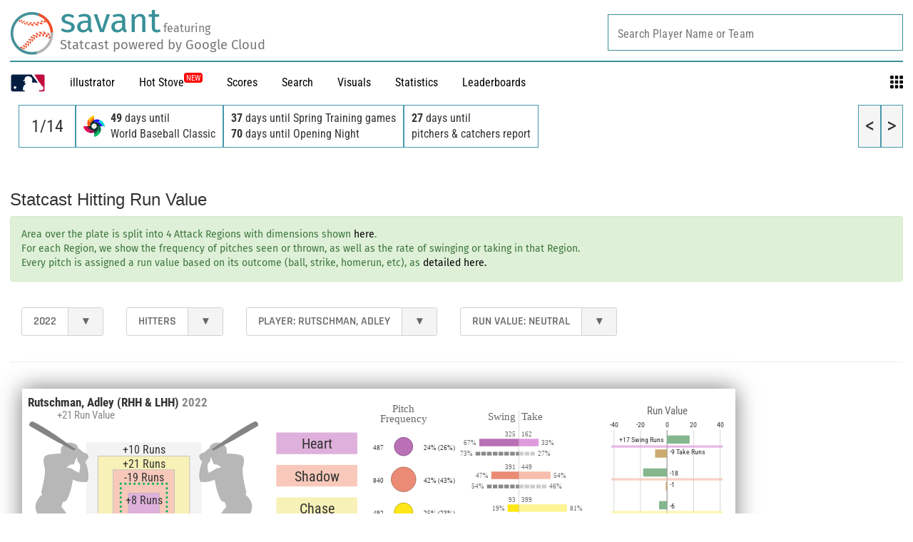

--- FILE ---
content_type: application/x-javascript;charset=utf-8
request_url: https://ans.mlb.com/id?d_visid_ver=2.1.0&d_fieldgroup=A&mcorgid=A65F776A5245B01B0A490D44%40AdobeOrg&mid=53151179056477596639096767163340408242&ts=1768399313757
body_size: -158
content:
{"mid":"53151179056477596639096767163340408242","id":"34B3D0E806ECCBEF-400018958113176B"}

--- FILE ---
content_type: application/javascript; charset=utf-8
request_url: https://builds.mlbstatic.com/baseballsavant.mlb.com/v1/sections/visuals-new/builds/3c660d13e252892009de950d9e8e9da9b1b24697/scripts/build/swing-take.bundle.js
body_size: 111997
content:
/*! For license information please see swing-take.bundle.js.LICENSE.txt */
(()=>{var e={2543:function(e,t,n){var r;e=n.nmd(e),function(){var i,o="Expected a function",a="__lodash_hash_undefined__",u="__lodash_placeholder__",l=32,c=128,s=1/0,f=9007199254740991,h=NaN,p=4294967295,d=[["ary",c],["bind",1],["bindKey",2],["curry",8],["curryRight",16],["flip",512],["partial",l],["partialRight",64],["rearg",256]],g="[object Arguments]",v="[object Array]",y="[object Boolean]",m="[object Date]",w="[object Error]",b="[object Function]",_="[object GeneratorFunction]",x="[object Map]",k="[object Number]",E="[object Object]",S="[object Promise]",C="[object RegExp]",T="[object Set]",N="[object String]",A="[object Symbol]",P="[object WeakMap]",M="[object ArrayBuffer]",O="[object DataView]",R="[object Float32Array]",j="[object Float64Array]",z="[object Int8Array]",D="[object Int16Array]",L="[object Int32Array]",I="[object Uint8Array]",F="[object Uint8ClampedArray]",H="[object Uint16Array]",W="[object Uint32Array]",B=/\b__p \+= '';/g,U=/\b(__p \+=) '' \+/g,V=/(__e\(.*?\)|\b__t\)) \+\n'';/g,q=/&(?:amp|lt|gt|quot|#39);/g,$=/[&<>"']/g,Q=RegExp(q.source),Y=RegExp($.source),X=/<%-([\s\S]+?)%>/g,K=/<%([\s\S]+?)%>/g,Z=/<%=([\s\S]+?)%>/g,G=/\.|\[(?:[^[\]]*|(["'])(?:(?!\1)[^\\]|\\.)*?\1)\]/,J=/^\w*$/,ee=/[^.[\]]+|\[(?:(-?\d+(?:\.\d+)?)|(["'])((?:(?!\2)[^\\]|\\.)*?)\2)\]|(?=(?:\.|\[\])(?:\.|\[\]|$))/g,te=/[\\^$.*+?()[\]{}|]/g,ne=RegExp(te.source),re=/^\s+/,ie=/\s/,oe=/\{(?:\n\/\* \[wrapped with .+\] \*\/)?\n?/,ae=/\{\n\/\* \[wrapped with (.+)\] \*/,ue=/,? & /,le=/[^\x00-\x2f\x3a-\x40\x5b-\x60\x7b-\x7f]+/g,ce=/[()=,{}\[\]\/\s]/,se=/\\(\\)?/g,fe=/\$\{([^\\}]*(?:\\.[^\\}]*)*)\}/g,he=/\w*$/,pe=/^[-+]0x[0-9a-f]+$/i,de=/^0b[01]+$/i,ge=/^\[object .+?Constructor\]$/,ve=/^0o[0-7]+$/i,ye=/^(?:0|[1-9]\d*)$/,me=/[\xc0-\xd6\xd8-\xf6\xf8-\xff\u0100-\u017f]/g,we=/($^)/,be=/['\n\r\u2028\u2029\\]/g,_e="\\ud800-\\udfff",xe="\\u0300-\\u036f\\ufe20-\\ufe2f\\u20d0-\\u20ff",ke="\\u2700-\\u27bf",Ee="a-z\\xdf-\\xf6\\xf8-\\xff",Se="A-Z\\xc0-\\xd6\\xd8-\\xde",Ce="\\ufe0e\\ufe0f",Te="\\xac\\xb1\\xd7\\xf7\\x00-\\x2f\\x3a-\\x40\\x5b-\\x60\\x7b-\\xbf\\u2000-\\u206f \\t\\x0b\\f\\xa0\\ufeff\\n\\r\\u2028\\u2029\\u1680\\u180e\\u2000\\u2001\\u2002\\u2003\\u2004\\u2005\\u2006\\u2007\\u2008\\u2009\\u200a\\u202f\\u205f\\u3000",Ne="["+_e+"]",Ae="["+Te+"]",Pe="["+xe+"]",Me="\\d+",Oe="["+ke+"]",Re="["+Ee+"]",je="[^"+_e+Te+Me+ke+Ee+Se+"]",ze="\\ud83c[\\udffb-\\udfff]",De="[^"+_e+"]",Le="(?:\\ud83c[\\udde6-\\uddff]){2}",Ie="[\\ud800-\\udbff][\\udc00-\\udfff]",Fe="["+Se+"]",He="\\u200d",We="(?:"+Re+"|"+je+")",Be="(?:"+Fe+"|"+je+")",Ue="(?:['’](?:d|ll|m|re|s|t|ve))?",Ve="(?:['’](?:D|LL|M|RE|S|T|VE))?",qe="(?:"+Pe+"|"+ze+")?",$e="["+Ce+"]?",Qe=$e+qe+"(?:"+He+"(?:"+[De,Le,Ie].join("|")+")"+$e+qe+")*",Ye="(?:"+[Oe,Le,Ie].join("|")+")"+Qe,Xe="(?:"+[De+Pe+"?",Pe,Le,Ie,Ne].join("|")+")",Ke=RegExp("['’]","g"),Ze=RegExp(Pe,"g"),Ge=RegExp(ze+"(?="+ze+")|"+Xe+Qe,"g"),Je=RegExp([Fe+"?"+Re+"+"+Ue+"(?="+[Ae,Fe,"$"].join("|")+")",Be+"+"+Ve+"(?="+[Ae,Fe+We,"$"].join("|")+")",Fe+"?"+We+"+"+Ue,Fe+"+"+Ve,"\\d*(?:1ST|2ND|3RD|(?![123])\\dTH)(?=\\b|[a-z_])","\\d*(?:1st|2nd|3rd|(?![123])\\dth)(?=\\b|[A-Z_])",Me,Ye].join("|"),"g"),et=RegExp("["+He+_e+xe+Ce+"]"),tt=/[a-z][A-Z]|[A-Z]{2}[a-z]|[0-9][a-zA-Z]|[a-zA-Z][0-9]|[^a-zA-Z0-9 ]/,nt=["Array","Buffer","DataView","Date","Error","Float32Array","Float64Array","Function","Int8Array","Int16Array","Int32Array","Map","Math","Object","Promise","RegExp","Set","String","Symbol","TypeError","Uint8Array","Uint8ClampedArray","Uint16Array","Uint32Array","WeakMap","_","clearTimeout","isFinite","parseInt","setTimeout"],rt=-1,it={};it[R]=it[j]=it[z]=it[D]=it[L]=it[I]=it[F]=it[H]=it[W]=!0,it[g]=it[v]=it[M]=it[y]=it[O]=it[m]=it[w]=it[b]=it[x]=it[k]=it[E]=it[C]=it[T]=it[N]=it[P]=!1;var ot={};ot[g]=ot[v]=ot[M]=ot[O]=ot[y]=ot[m]=ot[R]=ot[j]=ot[z]=ot[D]=ot[L]=ot[x]=ot[k]=ot[E]=ot[C]=ot[T]=ot[N]=ot[A]=ot[I]=ot[F]=ot[H]=ot[W]=!0,ot[w]=ot[b]=ot[P]=!1;var at={"\\":"\\","'":"'","\n":"n","\r":"r","\u2028":"u2028","\u2029":"u2029"},ut=parseFloat,lt=parseInt,ct="object"==typeof n.g&&n.g&&n.g.Object===Object&&n.g,st="object"==typeof self&&self&&self.Object===Object&&self,ft=ct||st||Function("return this")(),ht=t&&!t.nodeType&&t,pt=ht&&e&&!e.nodeType&&e,dt=pt&&pt.exports===ht,gt=dt&&ct.process,vt=function(){try{return pt&&pt.require&&pt.require("util").types||gt&&gt.binding&&gt.binding("util")}catch(e){}}(),yt=vt&&vt.isArrayBuffer,mt=vt&&vt.isDate,wt=vt&&vt.isMap,bt=vt&&vt.isRegExp,_t=vt&&vt.isSet,xt=vt&&vt.isTypedArray;function kt(e,t,n){switch(n.length){case 0:return e.call(t);case 1:return e.call(t,n[0]);case 2:return e.call(t,n[0],n[1]);case 3:return e.call(t,n[0],n[1],n[2])}return e.apply(t,n)}function Et(e,t,n,r){for(var i=-1,o=null==e?0:e.length;++i<o;){var a=e[i];t(r,a,n(a),e)}return r}function St(e,t){for(var n=-1,r=null==e?0:e.length;++n<r&&!1!==t(e[n],n,e););return e}function Ct(e,t){for(var n=null==e?0:e.length;n--&&!1!==t(e[n],n,e););return e}function Tt(e,t){for(var n=-1,r=null==e?0:e.length;++n<r;)if(!t(e[n],n,e))return!1;return!0}function Nt(e,t){for(var n=-1,r=null==e?0:e.length,i=0,o=[];++n<r;){var a=e[n];t(a,n,e)&&(o[i++]=a)}return o}function At(e,t){return!(null==e||!e.length)&&Ft(e,t,0)>-1}function Pt(e,t,n){for(var r=-1,i=null==e?0:e.length;++r<i;)if(n(t,e[r]))return!0;return!1}function Mt(e,t){for(var n=-1,r=null==e?0:e.length,i=Array(r);++n<r;)i[n]=t(e[n],n,e);return i}function Ot(e,t){for(var n=-1,r=t.length,i=e.length;++n<r;)e[i+n]=t[n];return e}function Rt(e,t,n,r){var i=-1,o=null==e?0:e.length;for(r&&o&&(n=e[++i]);++i<o;)n=t(n,e[i],i,e);return n}function jt(e,t,n,r){var i=null==e?0:e.length;for(r&&i&&(n=e[--i]);i--;)n=t(n,e[i],i,e);return n}function zt(e,t){for(var n=-1,r=null==e?0:e.length;++n<r;)if(t(e[n],n,e))return!0;return!1}var Dt=Ut("length");function Lt(e,t,n){var r;return n(e,(function(e,n,i){if(t(e,n,i))return r=n,!1})),r}function It(e,t,n,r){for(var i=e.length,o=n+(r?1:-1);r?o--:++o<i;)if(t(e[o],o,e))return o;return-1}function Ft(e,t,n){return t==t?function(e,t,n){for(var r=n-1,i=e.length;++r<i;)if(e[r]===t)return r;return-1}(e,t,n):It(e,Wt,n)}function Ht(e,t,n,r){for(var i=n-1,o=e.length;++i<o;)if(r(e[i],t))return i;return-1}function Wt(e){return e!=e}function Bt(e,t){var n=null==e?0:e.length;return n?$t(e,t)/n:h}function Ut(e){return function(t){return null==t?i:t[e]}}function Vt(e){return function(t){return null==e?i:e[t]}}function qt(e,t,n,r,i){return i(e,(function(e,i,o){n=r?(r=!1,e):t(n,e,i,o)})),n}function $t(e,t){for(var n,r=-1,o=e.length;++r<o;){var a=t(e[r]);a!==i&&(n=n===i?a:n+a)}return n}function Qt(e,t){for(var n=-1,r=Array(e);++n<e;)r[n]=t(n);return r}function Yt(e){return e?e.slice(0,hn(e)+1).replace(re,""):e}function Xt(e){return function(t){return e(t)}}function Kt(e,t){return Mt(t,(function(t){return e[t]}))}function Zt(e,t){return e.has(t)}function Gt(e,t){for(var n=-1,r=e.length;++n<r&&Ft(t,e[n],0)>-1;);return n}function Jt(e,t){for(var n=e.length;n--&&Ft(t,e[n],0)>-1;);return n}var en=Vt({À:"A",Á:"A",Â:"A",Ã:"A",Ä:"A",Å:"A",à:"a",á:"a",â:"a",ã:"a",ä:"a",å:"a",Ç:"C",ç:"c",Ð:"D",ð:"d",È:"E",É:"E",Ê:"E",Ë:"E",è:"e",é:"e",ê:"e",ë:"e",Ì:"I",Í:"I",Î:"I",Ï:"I",ì:"i",í:"i",î:"i",ï:"i",Ñ:"N",ñ:"n",Ò:"O",Ó:"O",Ô:"O",Õ:"O",Ö:"O",Ø:"O",ò:"o",ó:"o",ô:"o",õ:"o",ö:"o",ø:"o",Ù:"U",Ú:"U",Û:"U",Ü:"U",ù:"u",ú:"u",û:"u",ü:"u",Ý:"Y",ý:"y",ÿ:"y",Æ:"Ae",æ:"ae",Þ:"Th",þ:"th",ß:"ss",Ā:"A",Ă:"A",Ą:"A",ā:"a",ă:"a",ą:"a",Ć:"C",Ĉ:"C",Ċ:"C",Č:"C",ć:"c",ĉ:"c",ċ:"c",č:"c",Ď:"D",Đ:"D",ď:"d",đ:"d",Ē:"E",Ĕ:"E",Ė:"E",Ę:"E",Ě:"E",ē:"e",ĕ:"e",ė:"e",ę:"e",ě:"e",Ĝ:"G",Ğ:"G",Ġ:"G",Ģ:"G",ĝ:"g",ğ:"g",ġ:"g",ģ:"g",Ĥ:"H",Ħ:"H",ĥ:"h",ħ:"h",Ĩ:"I",Ī:"I",Ĭ:"I",Į:"I",İ:"I",ĩ:"i",ī:"i",ĭ:"i",į:"i",ı:"i",Ĵ:"J",ĵ:"j",Ķ:"K",ķ:"k",ĸ:"k",Ĺ:"L",Ļ:"L",Ľ:"L",Ŀ:"L",Ł:"L",ĺ:"l",ļ:"l",ľ:"l",ŀ:"l",ł:"l",Ń:"N",Ņ:"N",Ň:"N",Ŋ:"N",ń:"n",ņ:"n",ň:"n",ŋ:"n",Ō:"O",Ŏ:"O",Ő:"O",ō:"o",ŏ:"o",ő:"o",Ŕ:"R",Ŗ:"R",Ř:"R",ŕ:"r",ŗ:"r",ř:"r",Ś:"S",Ŝ:"S",Ş:"S",Š:"S",ś:"s",ŝ:"s",ş:"s",š:"s",Ţ:"T",Ť:"T",Ŧ:"T",ţ:"t",ť:"t",ŧ:"t",Ũ:"U",Ū:"U",Ŭ:"U",Ů:"U",Ű:"U",Ų:"U",ũ:"u",ū:"u",ŭ:"u",ů:"u",ű:"u",ų:"u",Ŵ:"W",ŵ:"w",Ŷ:"Y",ŷ:"y",Ÿ:"Y",Ź:"Z",Ż:"Z",Ž:"Z",ź:"z",ż:"z",ž:"z",Ĳ:"IJ",ĳ:"ij",Œ:"Oe",œ:"oe",ŉ:"'n",ſ:"s"}),tn=Vt({"&":"&amp;","<":"&lt;",">":"&gt;",'"':"&quot;","'":"&#39;"});function nn(e){return"\\"+at[e]}function rn(e){return et.test(e)}function on(e){var t=-1,n=Array(e.size);return e.forEach((function(e,r){n[++t]=[r,e]})),n}function an(e,t){return function(n){return e(t(n))}}function un(e,t){for(var n=-1,r=e.length,i=0,o=[];++n<r;){var a=e[n];a!==t&&a!==u||(e[n]=u,o[i++]=n)}return o}function ln(e){var t=-1,n=Array(e.size);return e.forEach((function(e){n[++t]=e})),n}function cn(e){var t=-1,n=Array(e.size);return e.forEach((function(e){n[++t]=[e,e]})),n}function sn(e){return rn(e)?function(e){for(var t=Ge.lastIndex=0;Ge.test(e);)++t;return t}(e):Dt(e)}function fn(e){return rn(e)?function(e){return e.match(Ge)||[]}(e):function(e){return e.split("")}(e)}function hn(e){for(var t=e.length;t--&&ie.test(e.charAt(t)););return t}var pn=Vt({"&amp;":"&","&lt;":"<","&gt;":">","&quot;":'"',"&#39;":"'"}),dn=function e(t){var n,r=(t=null==t?ft:dn.defaults(ft.Object(),t,dn.pick(ft,nt))).Array,ie=t.Date,_e=t.Error,xe=t.Function,ke=t.Math,Ee=t.Object,Se=t.RegExp,Ce=t.String,Te=t.TypeError,Ne=r.prototype,Ae=xe.prototype,Pe=Ee.prototype,Me=t["__core-js_shared__"],Oe=Ae.toString,Re=Pe.hasOwnProperty,je=0,ze=(n=/[^.]+$/.exec(Me&&Me.keys&&Me.keys.IE_PROTO||""))?"Symbol(src)_1."+n:"",De=Pe.toString,Le=Oe.call(Ee),Ie=ft._,Fe=Se("^"+Oe.call(Re).replace(te,"\\$&").replace(/hasOwnProperty|(function).*?(?=\\\()| for .+?(?=\\\])/g,"$1.*?")+"$"),He=dt?t.Buffer:i,We=t.Symbol,Be=t.Uint8Array,Ue=He?He.allocUnsafe:i,Ve=an(Ee.getPrototypeOf,Ee),qe=Ee.create,$e=Pe.propertyIsEnumerable,Qe=Ne.splice,Ye=We?We.isConcatSpreadable:i,Xe=We?We.iterator:i,Ge=We?We.toStringTag:i,et=function(){try{var e=lo(Ee,"defineProperty");return e({},"",{}),e}catch(e){}}(),at=t.clearTimeout!==ft.clearTimeout&&t.clearTimeout,ct=ie&&ie.now!==ft.Date.now&&ie.now,st=t.setTimeout!==ft.setTimeout&&t.setTimeout,ht=ke.ceil,pt=ke.floor,gt=Ee.getOwnPropertySymbols,vt=He?He.isBuffer:i,Dt=t.isFinite,Vt=Ne.join,gn=an(Ee.keys,Ee),vn=ke.max,yn=ke.min,mn=ie.now,wn=t.parseInt,bn=ke.random,_n=Ne.reverse,xn=lo(t,"DataView"),kn=lo(t,"Map"),En=lo(t,"Promise"),Sn=lo(t,"Set"),Cn=lo(t,"WeakMap"),Tn=lo(Ee,"create"),Nn=Cn&&new Cn,An={},Pn=Lo(xn),Mn=Lo(kn),On=Lo(En),Rn=Lo(Sn),jn=Lo(Cn),zn=We?We.prototype:i,Dn=zn?zn.valueOf:i,Ln=zn?zn.toString:i;function In(e){if(eu(e)&&!Ua(e)&&!(e instanceof Bn)){if(e instanceof Wn)return e;if(Re.call(e,"__wrapped__"))return Io(e)}return new Wn(e)}var Fn=function(){function e(){}return function(t){if(!Ja(t))return{};if(qe)return qe(t);e.prototype=t;var n=new e;return e.prototype=i,n}}();function Hn(){}function Wn(e,t){this.__wrapped__=e,this.__actions__=[],this.__chain__=!!t,this.__index__=0,this.__values__=i}function Bn(e){this.__wrapped__=e,this.__actions__=[],this.__dir__=1,this.__filtered__=!1,this.__iteratees__=[],this.__takeCount__=p,this.__views__=[]}function Un(e){var t=-1,n=null==e?0:e.length;for(this.clear();++t<n;){var r=e[t];this.set(r[0],r[1])}}function Vn(e){var t=-1,n=null==e?0:e.length;for(this.clear();++t<n;){var r=e[t];this.set(r[0],r[1])}}function qn(e){var t=-1,n=null==e?0:e.length;for(this.clear();++t<n;){var r=e[t];this.set(r[0],r[1])}}function $n(e){var t=-1,n=null==e?0:e.length;for(this.__data__=new qn;++t<n;)this.add(e[t])}function Qn(e){var t=this.__data__=new Vn(e);this.size=t.size}function Yn(e,t){var n=Ua(e),r=!n&&Ba(e),i=!n&&!r&&Qa(e),o=!n&&!r&&!i&&lu(e),a=n||r||i||o,u=a?Qt(e.length,Ce):[],l=u.length;for(var c in e)!t&&!Re.call(e,c)||a&&("length"==c||i&&("offset"==c||"parent"==c)||o&&("buffer"==c||"byteLength"==c||"byteOffset"==c)||vo(c,l))||u.push(c);return u}function Xn(e){var t=e.length;return t?e[qr(0,t-1)]:i}function Kn(e,t){return Oo(Ci(e),or(t,0,e.length))}function Zn(e){return Oo(Ci(e))}function Gn(e,t,n){(n!==i&&!Fa(e[t],n)||n===i&&!(t in e))&&rr(e,t,n)}function Jn(e,t,n){var r=e[t];Re.call(e,t)&&Fa(r,n)&&(n!==i||t in e)||rr(e,t,n)}function er(e,t){for(var n=e.length;n--;)if(Fa(e[n][0],t))return n;return-1}function tr(e,t,n,r){return sr(e,(function(e,i,o){t(r,e,n(e),o)})),r}function nr(e,t){return e&&Ti(t,Pu(t),e)}function rr(e,t,n){"__proto__"==t&&et?et(e,t,{configurable:!0,enumerable:!0,value:n,writable:!0}):e[t]=n}function ir(e,t){for(var n=-1,o=t.length,a=r(o),u=null==e;++n<o;)a[n]=u?i:Su(e,t[n]);return a}function or(e,t,n){return e==e&&(n!==i&&(e=e<=n?e:n),t!==i&&(e=e>=t?e:t)),e}function ar(e,t,n,r,o,a){var u,l=1&t,c=2&t,s=4&t;if(n&&(u=o?n(e,r,o,a):n(e)),u!==i)return u;if(!Ja(e))return e;var f=Ua(e);if(f){if(u=function(e){var t=e.length,n=new e.constructor(t);return t&&"string"==typeof e[0]&&Re.call(e,"index")&&(n.index=e.index,n.input=e.input),n}(e),!l)return Ci(e,u)}else{var h=fo(e),p=h==b||h==_;if(Qa(e))return bi(e,l);if(h==E||h==g||p&&!o){if(u=c||p?{}:po(e),!l)return c?function(e,t){return Ti(e,so(e),t)}(e,function(e,t){return e&&Ti(t,Mu(t),e)}(u,e)):function(e,t){return Ti(e,co(e),t)}(e,nr(u,e))}else{if(!ot[h])return o?e:{};u=function(e,t,n){var r,i=e.constructor;switch(t){case M:return _i(e);case y:case m:return new i(+e);case O:return function(e,t){var n=t?_i(e.buffer):e.buffer;return new e.constructor(n,e.byteOffset,e.byteLength)}(e,n);case R:case j:case z:case D:case L:case I:case F:case H:case W:return xi(e,n);case x:return new i;case k:case N:return new i(e);case C:return function(e){var t=new e.constructor(e.source,he.exec(e));return t.lastIndex=e.lastIndex,t}(e);case T:return new i;case A:return r=e,Dn?Ee(Dn.call(r)):{}}}(e,h,l)}}a||(a=new Qn);var d=a.get(e);if(d)return d;a.set(e,u),ou(e)?e.forEach((function(r){u.add(ar(r,t,n,r,e,a))})):tu(e)&&e.forEach((function(r,i){u.set(i,ar(r,t,n,i,e,a))}));var v=f?i:(s?c?to:eo:c?Mu:Pu)(e);return St(v||e,(function(r,i){v&&(r=e[i=r]),Jn(u,i,ar(r,t,n,i,e,a))})),u}function ur(e,t,n){var r=n.length;if(null==e)return!r;for(e=Ee(e);r--;){var o=n[r],a=t[o],u=e[o];if(u===i&&!(o in e)||!a(u))return!1}return!0}function lr(e,t,n){if("function"!=typeof e)throw new Te(o);return No((function(){e.apply(i,n)}),t)}function cr(e,t,n,r){var i=-1,o=At,a=!0,u=e.length,l=[],c=t.length;if(!u)return l;n&&(t=Mt(t,Xt(n))),r?(o=Pt,a=!1):t.length>=200&&(o=Zt,a=!1,t=new $n(t));e:for(;++i<u;){var s=e[i],f=null==n?s:n(s);if(s=r||0!==s?s:0,a&&f==f){for(var h=c;h--;)if(t[h]===f)continue e;l.push(s)}else o(t,f,r)||l.push(s)}return l}In.templateSettings={escape:X,evaluate:K,interpolate:Z,variable:"",imports:{_:In}},In.prototype=Hn.prototype,In.prototype.constructor=In,Wn.prototype=Fn(Hn.prototype),Wn.prototype.constructor=Wn,Bn.prototype=Fn(Hn.prototype),Bn.prototype.constructor=Bn,Un.prototype.clear=function(){this.__data__=Tn?Tn(null):{},this.size=0},Un.prototype.delete=function(e){var t=this.has(e)&&delete this.__data__[e];return this.size-=t?1:0,t},Un.prototype.get=function(e){var t=this.__data__;if(Tn){var n=t[e];return n===a?i:n}return Re.call(t,e)?t[e]:i},Un.prototype.has=function(e){var t=this.__data__;return Tn?t[e]!==i:Re.call(t,e)},Un.prototype.set=function(e,t){var n=this.__data__;return this.size+=this.has(e)?0:1,n[e]=Tn&&t===i?a:t,this},Vn.prototype.clear=function(){this.__data__=[],this.size=0},Vn.prototype.delete=function(e){var t=this.__data__,n=er(t,e);return!(n<0||(n==t.length-1?t.pop():Qe.call(t,n,1),--this.size,0))},Vn.prototype.get=function(e){var t=this.__data__,n=er(t,e);return n<0?i:t[n][1]},Vn.prototype.has=function(e){return er(this.__data__,e)>-1},Vn.prototype.set=function(e,t){var n=this.__data__,r=er(n,e);return r<0?(++this.size,n.push([e,t])):n[r][1]=t,this},qn.prototype.clear=function(){this.size=0,this.__data__={hash:new Un,map:new(kn||Vn),string:new Un}},qn.prototype.delete=function(e){var t=ao(this,e).delete(e);return this.size-=t?1:0,t},qn.prototype.get=function(e){return ao(this,e).get(e)},qn.prototype.has=function(e){return ao(this,e).has(e)},qn.prototype.set=function(e,t){var n=ao(this,e),r=n.size;return n.set(e,t),this.size+=n.size==r?0:1,this},$n.prototype.add=$n.prototype.push=function(e){return this.__data__.set(e,a),this},$n.prototype.has=function(e){return this.__data__.has(e)},Qn.prototype.clear=function(){this.__data__=new Vn,this.size=0},Qn.prototype.delete=function(e){var t=this.__data__,n=t.delete(e);return this.size=t.size,n},Qn.prototype.get=function(e){return this.__data__.get(e)},Qn.prototype.has=function(e){return this.__data__.has(e)},Qn.prototype.set=function(e,t){var n=this.__data__;if(n instanceof Vn){var r=n.__data__;if(!kn||r.length<199)return r.push([e,t]),this.size=++n.size,this;n=this.__data__=new qn(r)}return n.set(e,t),this.size=n.size,this};var sr=Pi(mr),fr=Pi(wr,!0);function hr(e,t){var n=!0;return sr(e,(function(e,r,i){return n=!!t(e,r,i)})),n}function pr(e,t,n){for(var r=-1,o=e.length;++r<o;){var a=e[r],u=t(a);if(null!=u&&(l===i?u==u&&!uu(u):n(u,l)))var l=u,c=a}return c}function dr(e,t){var n=[];return sr(e,(function(e,r,i){t(e,r,i)&&n.push(e)})),n}function gr(e,t,n,r,i){var o=-1,a=e.length;for(n||(n=go),i||(i=[]);++o<a;){var u=e[o];t>0&&n(u)?t>1?gr(u,t-1,n,r,i):Ot(i,u):r||(i[i.length]=u)}return i}var vr=Mi(),yr=Mi(!0);function mr(e,t){return e&&vr(e,t,Pu)}function wr(e,t){return e&&yr(e,t,Pu)}function br(e,t){return Nt(t,(function(t){return Ka(e[t])}))}function _r(e,t){for(var n=0,r=(t=vi(t,e)).length;null!=e&&n<r;)e=e[Do(t[n++])];return n&&n==r?e:i}function xr(e,t,n){var r=t(e);return Ua(e)?r:Ot(r,n(e))}function kr(e){return null==e?e===i?"[object Undefined]":"[object Null]":Ge&&Ge in Ee(e)?function(e){var t=Re.call(e,Ge),n=e[Ge];try{e[Ge]=i;var r=!0}catch(e){}var o=De.call(e);return r&&(t?e[Ge]=n:delete e[Ge]),o}(e):function(e){return De.call(e)}(e)}function Er(e,t){return e>t}function Sr(e,t){return null!=e&&Re.call(e,t)}function Cr(e,t){return null!=e&&t in Ee(e)}function Tr(e,t,n){for(var o=n?Pt:At,a=e[0].length,u=e.length,l=u,c=r(u),s=1/0,f=[];l--;){var h=e[l];l&&t&&(h=Mt(h,Xt(t))),s=yn(h.length,s),c[l]=!n&&(t||a>=120&&h.length>=120)?new $n(l&&h):i}h=e[0];var p=-1,d=c[0];e:for(;++p<a&&f.length<s;){var g=h[p],v=t?t(g):g;if(g=n||0!==g?g:0,!(d?Zt(d,v):o(f,v,n))){for(l=u;--l;){var y=c[l];if(!(y?Zt(y,v):o(e[l],v,n)))continue e}d&&d.push(v),f.push(g)}}return f}function Nr(e,t,n){var r=null==(e=So(e,t=vi(t,e)))?e:e[Do(Xo(t))];return null==r?i:kt(r,e,n)}function Ar(e){return eu(e)&&kr(e)==g}function Pr(e,t,n,r,o){return e===t||(null==e||null==t||!eu(e)&&!eu(t)?e!=e&&t!=t:function(e,t,n,r,o,a){var u=Ua(e),l=Ua(t),c=u?v:fo(e),s=l?v:fo(t),f=(c=c==g?E:c)==E,h=(s=s==g?E:s)==E,p=c==s;if(p&&Qa(e)){if(!Qa(t))return!1;u=!0,f=!1}if(p&&!f)return a||(a=new Qn),u||lu(e)?Gi(e,t,n,r,o,a):function(e,t,n,r,i,o,a){switch(n){case O:if(e.byteLength!=t.byteLength||e.byteOffset!=t.byteOffset)return!1;e=e.buffer,t=t.buffer;case M:return!(e.byteLength!=t.byteLength||!o(new Be(e),new Be(t)));case y:case m:case k:return Fa(+e,+t);case w:return e.name==t.name&&e.message==t.message;case C:case N:return e==t+"";case x:var u=on;case T:var l=1&r;if(u||(u=ln),e.size!=t.size&&!l)return!1;var c=a.get(e);if(c)return c==t;r|=2,a.set(e,t);var s=Gi(u(e),u(t),r,i,o,a);return a.delete(e),s;case A:if(Dn)return Dn.call(e)==Dn.call(t)}return!1}(e,t,c,n,r,o,a);if(!(1&n)){var d=f&&Re.call(e,"__wrapped__"),b=h&&Re.call(t,"__wrapped__");if(d||b){var _=d?e.value():e,S=b?t.value():t;return a||(a=new Qn),o(_,S,n,r,a)}}return!!p&&(a||(a=new Qn),function(e,t,n,r,o,a){var u=1&n,l=eo(e),c=l.length;if(c!=eo(t).length&&!u)return!1;for(var s=c;s--;){var f=l[s];if(!(u?f in t:Re.call(t,f)))return!1}var h=a.get(e),p=a.get(t);if(h&&p)return h==t&&p==e;var d=!0;a.set(e,t),a.set(t,e);for(var g=u;++s<c;){var v=e[f=l[s]],y=t[f];if(r)var m=u?r(y,v,f,t,e,a):r(v,y,f,e,t,a);if(!(m===i?v===y||o(v,y,n,r,a):m)){d=!1;break}g||(g="constructor"==f)}if(d&&!g){var w=e.constructor,b=t.constructor;w==b||!("constructor"in e)||!("constructor"in t)||"function"==typeof w&&w instanceof w&&"function"==typeof b&&b instanceof b||(d=!1)}return a.delete(e),a.delete(t),d}(e,t,n,r,o,a))}(e,t,n,r,Pr,o))}function Mr(e,t,n,r){var o=n.length,a=o,u=!r;if(null==e)return!a;for(e=Ee(e);o--;){var l=n[o];if(u&&l[2]?l[1]!==e[l[0]]:!(l[0]in e))return!1}for(;++o<a;){var c=(l=n[o])[0],s=e[c],f=l[1];if(u&&l[2]){if(s===i&&!(c in e))return!1}else{var h=new Qn;if(r)var p=r(s,f,c,e,t,h);if(!(p===i?Pr(f,s,3,r,h):p))return!1}}return!0}function Or(e){return!(!Ja(e)||(t=e,ze&&ze in t))&&(Ka(e)?Fe:ge).test(Lo(e));var t}function Rr(e){return"function"==typeof e?e:null==e?nl:"object"==typeof e?Ua(e)?Ir(e[0],e[1]):Lr(e):fl(e)}function jr(e){if(!_o(e))return gn(e);var t=[];for(var n in Ee(e))Re.call(e,n)&&"constructor"!=n&&t.push(n);return t}function zr(e,t){return e<t}function Dr(e,t){var n=-1,i=qa(e)?r(e.length):[];return sr(e,(function(e,r,o){i[++n]=t(e,r,o)})),i}function Lr(e){var t=uo(e);return 1==t.length&&t[0][2]?ko(t[0][0],t[0][1]):function(n){return n===e||Mr(n,e,t)}}function Ir(e,t){return mo(e)&&xo(t)?ko(Do(e),t):function(n){var r=Su(n,e);return r===i&&r===t?Cu(n,e):Pr(t,r,3)}}function Fr(e,t,n,r,o){e!==t&&vr(t,(function(a,u){if(o||(o=new Qn),Ja(a))!function(e,t,n,r,o,a,u){var l=Co(e,n),c=Co(t,n),s=u.get(c);if(s)Gn(e,n,s);else{var f=a?a(l,c,n+"",e,t,u):i,h=f===i;if(h){var p=Ua(c),d=!p&&Qa(c),g=!p&&!d&&lu(c);f=c,p||d||g?Ua(l)?f=l:$a(l)?f=Ci(l):d?(h=!1,f=bi(c,!0)):g?(h=!1,f=xi(c,!0)):f=[]:ru(c)||Ba(c)?(f=l,Ba(l)?f=vu(l):Ja(l)&&!Ka(l)||(f=po(c))):h=!1}h&&(u.set(c,f),o(f,c,r,a,u),u.delete(c)),Gn(e,n,f)}}(e,t,u,n,Fr,r,o);else{var l=r?r(Co(e,u),a,u+"",e,t,o):i;l===i&&(l=a),Gn(e,u,l)}}),Mu)}function Hr(e,t){var n=e.length;if(n)return vo(t+=t<0?n:0,n)?e[t]:i}function Wr(e,t,n){t=t.length?Mt(t,(function(e){return Ua(e)?function(t){return _r(t,1===e.length?e[0]:e)}:e})):[nl];var r=-1;t=Mt(t,Xt(oo()));var i=Dr(e,(function(e,n,i){var o=Mt(t,(function(t){return t(e)}));return{criteria:o,index:++r,value:e}}));return function(e){var t=e.length;for(e.sort((function(e,t){return function(e,t,n){for(var r=-1,i=e.criteria,o=t.criteria,a=i.length,u=n.length;++r<a;){var l=ki(i[r],o[r]);if(l)return r>=u?l:l*("desc"==n[r]?-1:1)}return e.index-t.index}(e,t,n)}));t--;)e[t]=e[t].value;return e}(i)}function Br(e,t,n){for(var r=-1,i=t.length,o={};++r<i;){var a=t[r],u=_r(e,a);n(u,a)&&Kr(o,vi(a,e),u)}return o}function Ur(e,t,n,r){var i=r?Ht:Ft,o=-1,a=t.length,u=e;for(e===t&&(t=Ci(t)),n&&(u=Mt(e,Xt(n)));++o<a;)for(var l=0,c=t[o],s=n?n(c):c;(l=i(u,s,l,r))>-1;)u!==e&&Qe.call(u,l,1),Qe.call(e,l,1);return e}function Vr(e,t){for(var n=e?t.length:0,r=n-1;n--;){var i=t[n];if(n==r||i!==o){var o=i;vo(i)?Qe.call(e,i,1):li(e,i)}}return e}function qr(e,t){return e+pt(bn()*(t-e+1))}function $r(e,t){var n="";if(!e||t<1||t>f)return n;do{t%2&&(n+=e),(t=pt(t/2))&&(e+=e)}while(t);return n}function Qr(e,t){return Ao(Eo(e,t,nl),e+"")}function Yr(e){return Xn(Fu(e))}function Xr(e,t){var n=Fu(e);return Oo(n,or(t,0,n.length))}function Kr(e,t,n,r){if(!Ja(e))return e;for(var o=-1,a=(t=vi(t,e)).length,u=a-1,l=e;null!=l&&++o<a;){var c=Do(t[o]),s=n;if("__proto__"===c||"constructor"===c||"prototype"===c)return e;if(o!=u){var f=l[c];(s=r?r(f,c,l):i)===i&&(s=Ja(f)?f:vo(t[o+1])?[]:{})}Jn(l,c,s),l=l[c]}return e}var Zr=Nn?function(e,t){return Nn.set(e,t),e}:nl,Gr=et?function(e,t){return et(e,"toString",{configurable:!0,enumerable:!1,value:Ju(t),writable:!0})}:nl;function Jr(e){return Oo(Fu(e))}function ei(e,t,n){var i=-1,o=e.length;t<0&&(t=-t>o?0:o+t),(n=n>o?o:n)<0&&(n+=o),o=t>n?0:n-t>>>0,t>>>=0;for(var a=r(o);++i<o;)a[i]=e[i+t];return a}function ti(e,t){var n;return sr(e,(function(e,r,i){return!(n=t(e,r,i))})),!!n}function ni(e,t,n){var r=0,i=null==e?r:e.length;if("number"==typeof t&&t==t&&i<=2147483647){for(;r<i;){var o=r+i>>>1,a=e[o];null!==a&&!uu(a)&&(n?a<=t:a<t)?r=o+1:i=o}return i}return ri(e,t,nl,n)}function ri(e,t,n,r){var o=0,a=null==e?0:e.length;if(0===a)return 0;for(var u=(t=n(t))!=t,l=null===t,c=uu(t),s=t===i;o<a;){var f=pt((o+a)/2),h=n(e[f]),p=h!==i,d=null===h,g=h==h,v=uu(h);if(u)var y=r||g;else y=s?g&&(r||p):l?g&&p&&(r||!d):c?g&&p&&!d&&(r||!v):!d&&!v&&(r?h<=t:h<t);y?o=f+1:a=f}return yn(a,4294967294)}function ii(e,t){for(var n=-1,r=e.length,i=0,o=[];++n<r;){var a=e[n],u=t?t(a):a;if(!n||!Fa(u,l)){var l=u;o[i++]=0===a?0:a}}return o}function oi(e){return"number"==typeof e?e:uu(e)?h:+e}function ai(e){if("string"==typeof e)return e;if(Ua(e))return Mt(e,ai)+"";if(uu(e))return Ln?Ln.call(e):"";var t=e+"";return"0"==t&&1/e==-1/0?"-0":t}function ui(e,t,n){var r=-1,i=At,o=e.length,a=!0,u=[],l=u;if(n)a=!1,i=Pt;else if(o>=200){var c=t?null:$i(e);if(c)return ln(c);a=!1,i=Zt,l=new $n}else l=t?[]:u;e:for(;++r<o;){var s=e[r],f=t?t(s):s;if(s=n||0!==s?s:0,a&&f==f){for(var h=l.length;h--;)if(l[h]===f)continue e;t&&l.push(f),u.push(s)}else i(l,f,n)||(l!==u&&l.push(f),u.push(s))}return u}function li(e,t){return null==(e=So(e,t=vi(t,e)))||delete e[Do(Xo(t))]}function ci(e,t,n,r){return Kr(e,t,n(_r(e,t)),r)}function si(e,t,n,r){for(var i=e.length,o=r?i:-1;(r?o--:++o<i)&&t(e[o],o,e););return n?ei(e,r?0:o,r?o+1:i):ei(e,r?o+1:0,r?i:o)}function fi(e,t){var n=e;return n instanceof Bn&&(n=n.value()),Rt(t,(function(e,t){return t.func.apply(t.thisArg,Ot([e],t.args))}),n)}function hi(e,t,n){var i=e.length;if(i<2)return i?ui(e[0]):[];for(var o=-1,a=r(i);++o<i;)for(var u=e[o],l=-1;++l<i;)l!=o&&(a[o]=cr(a[o]||u,e[l],t,n));return ui(gr(a,1),t,n)}function pi(e,t,n){for(var r=-1,o=e.length,a=t.length,u={};++r<o;){var l=r<a?t[r]:i;n(u,e[r],l)}return u}function di(e){return $a(e)?e:[]}function gi(e){return"function"==typeof e?e:nl}function vi(e,t){return Ua(e)?e:mo(e,t)?[e]:zo(yu(e))}var yi=Qr;function mi(e,t,n){var r=e.length;return n=n===i?r:n,!t&&n>=r?e:ei(e,t,n)}var wi=at||function(e){return ft.clearTimeout(e)};function bi(e,t){if(t)return e.slice();var n=e.length,r=Ue?Ue(n):new e.constructor(n);return e.copy(r),r}function _i(e){var t=new e.constructor(e.byteLength);return new Be(t).set(new Be(e)),t}function xi(e,t){var n=t?_i(e.buffer):e.buffer;return new e.constructor(n,e.byteOffset,e.length)}function ki(e,t){if(e!==t){var n=e!==i,r=null===e,o=e==e,a=uu(e),u=t!==i,l=null===t,c=t==t,s=uu(t);if(!l&&!s&&!a&&e>t||a&&u&&c&&!l&&!s||r&&u&&c||!n&&c||!o)return 1;if(!r&&!a&&!s&&e<t||s&&n&&o&&!r&&!a||l&&n&&o||!u&&o||!c)return-1}return 0}function Ei(e,t,n,i){for(var o=-1,a=e.length,u=n.length,l=-1,c=t.length,s=vn(a-u,0),f=r(c+s),h=!i;++l<c;)f[l]=t[l];for(;++o<u;)(h||o<a)&&(f[n[o]]=e[o]);for(;s--;)f[l++]=e[o++];return f}function Si(e,t,n,i){for(var o=-1,a=e.length,u=-1,l=n.length,c=-1,s=t.length,f=vn(a-l,0),h=r(f+s),p=!i;++o<f;)h[o]=e[o];for(var d=o;++c<s;)h[d+c]=t[c];for(;++u<l;)(p||o<a)&&(h[d+n[u]]=e[o++]);return h}function Ci(e,t){var n=-1,i=e.length;for(t||(t=r(i));++n<i;)t[n]=e[n];return t}function Ti(e,t,n,r){var o=!n;n||(n={});for(var a=-1,u=t.length;++a<u;){var l=t[a],c=r?r(n[l],e[l],l,n,e):i;c===i&&(c=e[l]),o?rr(n,l,c):Jn(n,l,c)}return n}function Ni(e,t){return function(n,r){var i=Ua(n)?Et:tr,o=t?t():{};return i(n,e,oo(r,2),o)}}function Ai(e){return Qr((function(t,n){var r=-1,o=n.length,a=o>1?n[o-1]:i,u=o>2?n[2]:i;for(a=e.length>3&&"function"==typeof a?(o--,a):i,u&&yo(n[0],n[1],u)&&(a=o<3?i:a,o=1),t=Ee(t);++r<o;){var l=n[r];l&&e(t,l,r,a)}return t}))}function Pi(e,t){return function(n,r){if(null==n)return n;if(!qa(n))return e(n,r);for(var i=n.length,o=t?i:-1,a=Ee(n);(t?o--:++o<i)&&!1!==r(a[o],o,a););return n}}function Mi(e){return function(t,n,r){for(var i=-1,o=Ee(t),a=r(t),u=a.length;u--;){var l=a[e?u:++i];if(!1===n(o[l],l,o))break}return t}}function Oi(e){return function(t){var n=rn(t=yu(t))?fn(t):i,r=n?n[0]:t.charAt(0),o=n?mi(n,1).join(""):t.slice(1);return r[e]()+o}}function Ri(e){return function(t){return Rt(Ku(Bu(t).replace(Ke,"")),e,"")}}function ji(e){return function(){var t=arguments;switch(t.length){case 0:return new e;case 1:return new e(t[0]);case 2:return new e(t[0],t[1]);case 3:return new e(t[0],t[1],t[2]);case 4:return new e(t[0],t[1],t[2],t[3]);case 5:return new e(t[0],t[1],t[2],t[3],t[4]);case 6:return new e(t[0],t[1],t[2],t[3],t[4],t[5]);case 7:return new e(t[0],t[1],t[2],t[3],t[4],t[5],t[6])}var n=Fn(e.prototype),r=e.apply(n,t);return Ja(r)?r:n}}function zi(e){return function(t,n,r){var o=Ee(t);if(!qa(t)){var a=oo(n,3);t=Pu(t),n=function(e){return a(o[e],e,o)}}var u=e(t,n,r);return u>-1?o[a?t[u]:u]:i}}function Di(e){return Ji((function(t){var n=t.length,r=n,a=Wn.prototype.thru;for(e&&t.reverse();r--;){var u=t[r];if("function"!=typeof u)throw new Te(o);if(a&&!l&&"wrapper"==ro(u))var l=new Wn([],!0)}for(r=l?r:n;++r<n;){var c=ro(u=t[r]),s="wrapper"==c?no(u):i;l=s&&wo(s[0])&&424==s[1]&&!s[4].length&&1==s[9]?l[ro(s[0])].apply(l,s[3]):1==u.length&&wo(u)?l[c]():l.thru(u)}return function(){var e=arguments,r=e[0];if(l&&1==e.length&&Ua(r))return l.plant(r).value();for(var i=0,o=n?t[i].apply(this,e):r;++i<n;)o=t[i].call(this,o);return o}}))}function Li(e,t,n,o,a,u,l,s,f,h){var p=t&c,d=1&t,g=2&t,v=24&t,y=512&t,m=g?i:ji(e);return function c(){for(var w=arguments.length,b=r(w),_=w;_--;)b[_]=arguments[_];if(v)var x=io(c),k=function(e,t){for(var n=e.length,r=0;n--;)e[n]===t&&++r;return r}(b,x);if(o&&(b=Ei(b,o,a,v)),u&&(b=Si(b,u,l,v)),w-=k,v&&w<h){var E=un(b,x);return Vi(e,t,Li,c.placeholder,n,b,E,s,f,h-w)}var S=d?n:this,C=g?S[e]:e;return w=b.length,s?b=function(e,t){for(var n=e.length,r=yn(t.length,n),o=Ci(e);r--;){var a=t[r];e[r]=vo(a,n)?o[a]:i}return e}(b,s):y&&w>1&&b.reverse(),p&&f<w&&(b.length=f),this&&this!==ft&&this instanceof c&&(C=m||ji(C)),C.apply(S,b)}}function Ii(e,t){return function(n,r){return function(e,t,n,r){return mr(e,(function(e,i,o){t(r,n(e),i,o)})),r}(n,e,t(r),{})}}function Fi(e,t){return function(n,r){var o;if(n===i&&r===i)return t;if(n!==i&&(o=n),r!==i){if(o===i)return r;"string"==typeof n||"string"==typeof r?(n=ai(n),r=ai(r)):(n=oi(n),r=oi(r)),o=e(n,r)}return o}}function Hi(e){return Ji((function(t){return t=Mt(t,Xt(oo())),Qr((function(n){var r=this;return e(t,(function(e){return kt(e,r,n)}))}))}))}function Wi(e,t){var n=(t=t===i?" ":ai(t)).length;if(n<2)return n?$r(t,e):t;var r=$r(t,ht(e/sn(t)));return rn(t)?mi(fn(r),0,e).join(""):r.slice(0,e)}function Bi(e){return function(t,n,o){return o&&"number"!=typeof o&&yo(t,n,o)&&(n=o=i),t=hu(t),n===i?(n=t,t=0):n=hu(n),function(e,t,n,i){for(var o=-1,a=vn(ht((t-e)/(n||1)),0),u=r(a);a--;)u[i?a:++o]=e,e+=n;return u}(t,n,o=o===i?t<n?1:-1:hu(o),e)}}function Ui(e){return function(t,n){return"string"==typeof t&&"string"==typeof n||(t=gu(t),n=gu(n)),e(t,n)}}function Vi(e,t,n,r,o,a,u,c,s,f){var h=8&t;t|=h?l:64,4&(t&=~(h?64:l))||(t&=-4);var p=[e,t,o,h?a:i,h?u:i,h?i:a,h?i:u,c,s,f],d=n.apply(i,p);return wo(e)&&To(d,p),d.placeholder=r,Po(d,e,t)}function qi(e){var t=ke[e];return function(e,n){if(e=gu(e),(n=null==n?0:yn(pu(n),292))&&Dt(e)){var r=(yu(e)+"e").split("e");return+((r=(yu(t(r[0]+"e"+(+r[1]+n)))+"e").split("e"))[0]+"e"+(+r[1]-n))}return t(e)}}var $i=Sn&&1/ln(new Sn([,-0]))[1]==s?function(e){return new Sn(e)}:ul;function Qi(e){return function(t){var n=fo(t);return n==x?on(t):n==T?cn(t):function(e,t){return Mt(t,(function(t){return[t,e[t]]}))}(t,e(t))}}function Yi(e,t,n,a,s,f,h,p){var d=2&t;if(!d&&"function"!=typeof e)throw new Te(o);var g=a?a.length:0;if(g||(t&=-97,a=s=i),h=h===i?h:vn(pu(h),0),p=p===i?p:pu(p),g-=s?s.length:0,64&t){var v=a,y=s;a=s=i}var m=d?i:no(e),w=[e,t,n,a,s,v,y,f,h,p];if(m&&function(e,t){var n=e[1],r=t[1],i=n|r,o=i<131,a=r==c&&8==n||r==c&&256==n&&e[7].length<=t[8]||384==r&&t[7].length<=t[8]&&8==n;if(!o&&!a)return e;1&r&&(e[2]=t[2],i|=1&n?0:4);var l=t[3];if(l){var s=e[3];e[3]=s?Ei(s,l,t[4]):l,e[4]=s?un(e[3],u):t[4]}(l=t[5])&&(s=e[5],e[5]=s?Si(s,l,t[6]):l,e[6]=s?un(e[5],u):t[6]),(l=t[7])&&(e[7]=l),r&c&&(e[8]=null==e[8]?t[8]:yn(e[8],t[8])),null==e[9]&&(e[9]=t[9]),e[0]=t[0],e[1]=i}(w,m),e=w[0],t=w[1],n=w[2],a=w[3],s=w[4],!(p=w[9]=w[9]===i?d?0:e.length:vn(w[9]-g,0))&&24&t&&(t&=-25),t&&1!=t)b=8==t||16==t?function(e,t,n){var o=ji(e);return function a(){for(var u=arguments.length,l=r(u),c=u,s=io(a);c--;)l[c]=arguments[c];var f=u<3&&l[0]!==s&&l[u-1]!==s?[]:un(l,s);return(u-=f.length)<n?Vi(e,t,Li,a.placeholder,i,l,f,i,i,n-u):kt(this&&this!==ft&&this instanceof a?o:e,this,l)}}(e,t,p):t!=l&&33!=t||s.length?Li.apply(i,w):function(e,t,n,i){var o=1&t,a=ji(e);return function t(){for(var u=-1,l=arguments.length,c=-1,s=i.length,f=r(s+l),h=this&&this!==ft&&this instanceof t?a:e;++c<s;)f[c]=i[c];for(;l--;)f[c++]=arguments[++u];return kt(h,o?n:this,f)}}(e,t,n,a);else var b=function(e,t,n){var r=1&t,i=ji(e);return function t(){return(this&&this!==ft&&this instanceof t?i:e).apply(r?n:this,arguments)}}(e,t,n);return Po((m?Zr:To)(b,w),e,t)}function Xi(e,t,n,r){return e===i||Fa(e,Pe[n])&&!Re.call(r,n)?t:e}function Ki(e,t,n,r,o,a){return Ja(e)&&Ja(t)&&(a.set(t,e),Fr(e,t,i,Ki,a),a.delete(t)),e}function Zi(e){return ru(e)?i:e}function Gi(e,t,n,r,o,a){var u=1&n,l=e.length,c=t.length;if(l!=c&&!(u&&c>l))return!1;var s=a.get(e),f=a.get(t);if(s&&f)return s==t&&f==e;var h=-1,p=!0,d=2&n?new $n:i;for(a.set(e,t),a.set(t,e);++h<l;){var g=e[h],v=t[h];if(r)var y=u?r(v,g,h,t,e,a):r(g,v,h,e,t,a);if(y!==i){if(y)continue;p=!1;break}if(d){if(!zt(t,(function(e,t){if(!Zt(d,t)&&(g===e||o(g,e,n,r,a)))return d.push(t)}))){p=!1;break}}else if(g!==v&&!o(g,v,n,r,a)){p=!1;break}}return a.delete(e),a.delete(t),p}function Ji(e){return Ao(Eo(e,i,Vo),e+"")}function eo(e){return xr(e,Pu,co)}function to(e){return xr(e,Mu,so)}var no=Nn?function(e){return Nn.get(e)}:ul;function ro(e){for(var t=e.name+"",n=An[t],r=Re.call(An,t)?n.length:0;r--;){var i=n[r],o=i.func;if(null==o||o==e)return i.name}return t}function io(e){return(Re.call(In,"placeholder")?In:e).placeholder}function oo(){var e=In.iteratee||rl;return e=e===rl?Rr:e,arguments.length?e(arguments[0],arguments[1]):e}function ao(e,t){var n,r,i=e.__data__;return("string"==(r=typeof(n=t))||"number"==r||"symbol"==r||"boolean"==r?"__proto__"!==n:null===n)?i["string"==typeof t?"string":"hash"]:i.map}function uo(e){for(var t=Pu(e),n=t.length;n--;){var r=t[n],i=e[r];t[n]=[r,i,xo(i)]}return t}function lo(e,t){var n=function(e,t){return null==e?i:e[t]}(e,t);return Or(n)?n:i}var co=gt?function(e){return null==e?[]:(e=Ee(e),Nt(gt(e),(function(t){return $e.call(e,t)})))}:dl,so=gt?function(e){for(var t=[];e;)Ot(t,co(e)),e=Ve(e);return t}:dl,fo=kr;function ho(e,t,n){for(var r=-1,i=(t=vi(t,e)).length,o=!1;++r<i;){var a=Do(t[r]);if(!(o=null!=e&&n(e,a)))break;e=e[a]}return o||++r!=i?o:!!(i=null==e?0:e.length)&&Ga(i)&&vo(a,i)&&(Ua(e)||Ba(e))}function po(e){return"function"!=typeof e.constructor||_o(e)?{}:Fn(Ve(e))}function go(e){return Ua(e)||Ba(e)||!!(Ye&&e&&e[Ye])}function vo(e,t){var n=typeof e;return!!(t=null==t?f:t)&&("number"==n||"symbol"!=n&&ye.test(e))&&e>-1&&e%1==0&&e<t}function yo(e,t,n){if(!Ja(n))return!1;var r=typeof t;return!!("number"==r?qa(n)&&vo(t,n.length):"string"==r&&t in n)&&Fa(n[t],e)}function mo(e,t){if(Ua(e))return!1;var n=typeof e;return!("number"!=n&&"symbol"!=n&&"boolean"!=n&&null!=e&&!uu(e))||J.test(e)||!G.test(e)||null!=t&&e in Ee(t)}function wo(e){var t=ro(e),n=In[t];if("function"!=typeof n||!(t in Bn.prototype))return!1;if(e===n)return!0;var r=no(n);return!!r&&e===r[0]}(xn&&fo(new xn(new ArrayBuffer(1)))!=O||kn&&fo(new kn)!=x||En&&fo(En.resolve())!=S||Sn&&fo(new Sn)!=T||Cn&&fo(new Cn)!=P)&&(fo=function(e){var t=kr(e),n=t==E?e.constructor:i,r=n?Lo(n):"";if(r)switch(r){case Pn:return O;case Mn:return x;case On:return S;case Rn:return T;case jn:return P}return t});var bo=Me?Ka:gl;function _o(e){var t=e&&e.constructor;return e===("function"==typeof t&&t.prototype||Pe)}function xo(e){return e==e&&!Ja(e)}function ko(e,t){return function(n){return null!=n&&n[e]===t&&(t!==i||e in Ee(n))}}function Eo(e,t,n){return t=vn(t===i?e.length-1:t,0),function(){for(var i=arguments,o=-1,a=vn(i.length-t,0),u=r(a);++o<a;)u[o]=i[t+o];o=-1;for(var l=r(t+1);++o<t;)l[o]=i[o];return l[t]=n(u),kt(e,this,l)}}function So(e,t){return t.length<2?e:_r(e,ei(t,0,-1))}function Co(e,t){if(("constructor"!==t||"function"!=typeof e[t])&&"__proto__"!=t)return e[t]}var To=Mo(Zr),No=st||function(e,t){return ft.setTimeout(e,t)},Ao=Mo(Gr);function Po(e,t,n){var r=t+"";return Ao(e,function(e,t){var n=t.length;if(!n)return e;var r=n-1;return t[r]=(n>1?"& ":"")+t[r],t=t.join(n>2?", ":" "),e.replace(oe,"{\n/* [wrapped with "+t+"] */\n")}(r,function(e,t){return St(d,(function(n){var r="_."+n[0];t&n[1]&&!At(e,r)&&e.push(r)})),e.sort()}(function(e){var t=e.match(ae);return t?t[1].split(ue):[]}(r),n)))}function Mo(e){var t=0,n=0;return function(){var r=mn(),o=16-(r-n);if(n=r,o>0){if(++t>=800)return arguments[0]}else t=0;return e.apply(i,arguments)}}function Oo(e,t){var n=-1,r=e.length,o=r-1;for(t=t===i?r:t;++n<t;){var a=qr(n,o),u=e[a];e[a]=e[n],e[n]=u}return e.length=t,e}var Ro,jo,zo=(Ro=Ra((function(e){var t=[];return 46===e.charCodeAt(0)&&t.push(""),e.replace(ee,(function(e,n,r,i){t.push(r?i.replace(se,"$1"):n||e)})),t}),(function(e){return 500===jo.size&&jo.clear(),e})),jo=Ro.cache,Ro);function Do(e){if("string"==typeof e||uu(e))return e;var t=e+"";return"0"==t&&1/e==-1/0?"-0":t}function Lo(e){if(null!=e){try{return Oe.call(e)}catch(e){}try{return e+""}catch(e){}}return""}function Io(e){if(e instanceof Bn)return e.clone();var t=new Wn(e.__wrapped__,e.__chain__);return t.__actions__=Ci(e.__actions__),t.__index__=e.__index__,t.__values__=e.__values__,t}var Fo=Qr((function(e,t){return $a(e)?cr(e,gr(t,1,$a,!0)):[]})),Ho=Qr((function(e,t){var n=Xo(t);return $a(n)&&(n=i),$a(e)?cr(e,gr(t,1,$a,!0),oo(n,2)):[]})),Wo=Qr((function(e,t){var n=Xo(t);return $a(n)&&(n=i),$a(e)?cr(e,gr(t,1,$a,!0),i,n):[]}));function Bo(e,t,n){var r=null==e?0:e.length;if(!r)return-1;var i=null==n?0:pu(n);return i<0&&(i=vn(r+i,0)),It(e,oo(t,3),i)}function Uo(e,t,n){var r=null==e?0:e.length;if(!r)return-1;var o=r-1;return n!==i&&(o=pu(n),o=n<0?vn(r+o,0):yn(o,r-1)),It(e,oo(t,3),o,!0)}function Vo(e){return null!=e&&e.length?gr(e,1):[]}function qo(e){return e&&e.length?e[0]:i}var $o=Qr((function(e){var t=Mt(e,di);return t.length&&t[0]===e[0]?Tr(t):[]})),Qo=Qr((function(e){var t=Xo(e),n=Mt(e,di);return t===Xo(n)?t=i:n.pop(),n.length&&n[0]===e[0]?Tr(n,oo(t,2)):[]})),Yo=Qr((function(e){var t=Xo(e),n=Mt(e,di);return(t="function"==typeof t?t:i)&&n.pop(),n.length&&n[0]===e[0]?Tr(n,i,t):[]}));function Xo(e){var t=null==e?0:e.length;return t?e[t-1]:i}var Ko=Qr(Zo);function Zo(e,t){return e&&e.length&&t&&t.length?Ur(e,t):e}var Go=Ji((function(e,t){var n=null==e?0:e.length,r=ir(e,t);return Vr(e,Mt(t,(function(e){return vo(e,n)?+e:e})).sort(ki)),r}));function Jo(e){return null==e?e:_n.call(e)}var ea=Qr((function(e){return ui(gr(e,1,$a,!0))})),ta=Qr((function(e){var t=Xo(e);return $a(t)&&(t=i),ui(gr(e,1,$a,!0),oo(t,2))})),na=Qr((function(e){var t=Xo(e);return t="function"==typeof t?t:i,ui(gr(e,1,$a,!0),i,t)}));function ra(e){if(!e||!e.length)return[];var t=0;return e=Nt(e,(function(e){if($a(e))return t=vn(e.length,t),!0})),Qt(t,(function(t){return Mt(e,Ut(t))}))}function ia(e,t){if(!e||!e.length)return[];var n=ra(e);return null==t?n:Mt(n,(function(e){return kt(t,i,e)}))}var oa=Qr((function(e,t){return $a(e)?cr(e,t):[]})),aa=Qr((function(e){return hi(Nt(e,$a))})),ua=Qr((function(e){var t=Xo(e);return $a(t)&&(t=i),hi(Nt(e,$a),oo(t,2))})),la=Qr((function(e){var t=Xo(e);return t="function"==typeof t?t:i,hi(Nt(e,$a),i,t)})),ca=Qr(ra),sa=Qr((function(e){var t=e.length,n=t>1?e[t-1]:i;return n="function"==typeof n?(e.pop(),n):i,ia(e,n)}));function fa(e){var t=In(e);return t.__chain__=!0,t}function ha(e,t){return t(e)}var pa=Ji((function(e){var t=e.length,n=t?e[0]:0,r=this.__wrapped__,o=function(t){return ir(t,e)};return!(t>1||this.__actions__.length)&&r instanceof Bn&&vo(n)?((r=r.slice(n,+n+(t?1:0))).__actions__.push({func:ha,args:[o],thisArg:i}),new Wn(r,this.__chain__).thru((function(e){return t&&!e.length&&e.push(i),e}))):this.thru(o)})),da=Ni((function(e,t,n){Re.call(e,n)?++e[n]:rr(e,n,1)})),ga=zi(Bo),va=zi(Uo);function ya(e,t){return(Ua(e)?St:sr)(e,oo(t,3))}function ma(e,t){return(Ua(e)?Ct:fr)(e,oo(t,3))}var wa=Ni((function(e,t,n){Re.call(e,n)?e[n].push(t):rr(e,n,[t])})),ba=Qr((function(e,t,n){var i=-1,o="function"==typeof t,a=qa(e)?r(e.length):[];return sr(e,(function(e){a[++i]=o?kt(t,e,n):Nr(e,t,n)})),a})),_a=Ni((function(e,t,n){rr(e,n,t)}));function xa(e,t){return(Ua(e)?Mt:Dr)(e,oo(t,3))}var ka=Ni((function(e,t,n){e[n?0:1].push(t)}),(function(){return[[],[]]})),Ea=Qr((function(e,t){if(null==e)return[];var n=t.length;return n>1&&yo(e,t[0],t[1])?t=[]:n>2&&yo(t[0],t[1],t[2])&&(t=[t[0]]),Wr(e,gr(t,1),[])})),Sa=ct||function(){return ft.Date.now()};function Ca(e,t,n){return t=n?i:t,t=e&&null==t?e.length:t,Yi(e,c,i,i,i,i,t)}function Ta(e,t){var n;if("function"!=typeof t)throw new Te(o);return e=pu(e),function(){return--e>0&&(n=t.apply(this,arguments)),e<=1&&(t=i),n}}var Na=Qr((function(e,t,n){var r=1;if(n.length){var i=un(n,io(Na));r|=l}return Yi(e,r,t,n,i)})),Aa=Qr((function(e,t,n){var r=3;if(n.length){var i=un(n,io(Aa));r|=l}return Yi(t,r,e,n,i)}));function Pa(e,t,n){var r,a,u,l,c,s,f=0,h=!1,p=!1,d=!0;if("function"!=typeof e)throw new Te(o);function g(t){var n=r,o=a;return r=a=i,f=t,l=e.apply(o,n)}function v(e){var n=e-s;return s===i||n>=t||n<0||p&&e-f>=u}function y(){var e=Sa();if(v(e))return m(e);c=No(y,function(e){var n=t-(e-s);return p?yn(n,u-(e-f)):n}(e))}function m(e){return c=i,d&&r?g(e):(r=a=i,l)}function w(){var e=Sa(),n=v(e);if(r=arguments,a=this,s=e,n){if(c===i)return function(e){return f=e,c=No(y,t),h?g(e):l}(s);if(p)return wi(c),c=No(y,t),g(s)}return c===i&&(c=No(y,t)),l}return t=gu(t)||0,Ja(n)&&(h=!!n.leading,u=(p="maxWait"in n)?vn(gu(n.maxWait)||0,t):u,d="trailing"in n?!!n.trailing:d),w.cancel=function(){c!==i&&wi(c),f=0,r=s=a=c=i},w.flush=function(){return c===i?l:m(Sa())},w}var Ma=Qr((function(e,t){return lr(e,1,t)})),Oa=Qr((function(e,t,n){return lr(e,gu(t)||0,n)}));function Ra(e,t){if("function"!=typeof e||null!=t&&"function"!=typeof t)throw new Te(o);var n=function(){var r=arguments,i=t?t.apply(this,r):r[0],o=n.cache;if(o.has(i))return o.get(i);var a=e.apply(this,r);return n.cache=o.set(i,a)||o,a};return n.cache=new(Ra.Cache||qn),n}function ja(e){if("function"!=typeof e)throw new Te(o);return function(){var t=arguments;switch(t.length){case 0:return!e.call(this);case 1:return!e.call(this,t[0]);case 2:return!e.call(this,t[0],t[1]);case 3:return!e.call(this,t[0],t[1],t[2])}return!e.apply(this,t)}}Ra.Cache=qn;var za=yi((function(e,t){var n=(t=1==t.length&&Ua(t[0])?Mt(t[0],Xt(oo())):Mt(gr(t,1),Xt(oo()))).length;return Qr((function(r){for(var i=-1,o=yn(r.length,n);++i<o;)r[i]=t[i].call(this,r[i]);return kt(e,this,r)}))})),Da=Qr((function(e,t){var n=un(t,io(Da));return Yi(e,l,i,t,n)})),La=Qr((function(e,t){var n=un(t,io(La));return Yi(e,64,i,t,n)})),Ia=Ji((function(e,t){return Yi(e,256,i,i,i,t)}));function Fa(e,t){return e===t||e!=e&&t!=t}var Ha=Ui(Er),Wa=Ui((function(e,t){return e>=t})),Ba=Ar(function(){return arguments}())?Ar:function(e){return eu(e)&&Re.call(e,"callee")&&!$e.call(e,"callee")},Ua=r.isArray,Va=yt?Xt(yt):function(e){return eu(e)&&kr(e)==M};function qa(e){return null!=e&&Ga(e.length)&&!Ka(e)}function $a(e){return eu(e)&&qa(e)}var Qa=vt||gl,Ya=mt?Xt(mt):function(e){return eu(e)&&kr(e)==m};function Xa(e){if(!eu(e))return!1;var t=kr(e);return t==w||"[object DOMException]"==t||"string"==typeof e.message&&"string"==typeof e.name&&!ru(e)}function Ka(e){if(!Ja(e))return!1;var t=kr(e);return t==b||t==_||"[object AsyncFunction]"==t||"[object Proxy]"==t}function Za(e){return"number"==typeof e&&e==pu(e)}function Ga(e){return"number"==typeof e&&e>-1&&e%1==0&&e<=f}function Ja(e){var t=typeof e;return null!=e&&("object"==t||"function"==t)}function eu(e){return null!=e&&"object"==typeof e}var tu=wt?Xt(wt):function(e){return eu(e)&&fo(e)==x};function nu(e){return"number"==typeof e||eu(e)&&kr(e)==k}function ru(e){if(!eu(e)||kr(e)!=E)return!1;var t=Ve(e);if(null===t)return!0;var n=Re.call(t,"constructor")&&t.constructor;return"function"==typeof n&&n instanceof n&&Oe.call(n)==Le}var iu=bt?Xt(bt):function(e){return eu(e)&&kr(e)==C},ou=_t?Xt(_t):function(e){return eu(e)&&fo(e)==T};function au(e){return"string"==typeof e||!Ua(e)&&eu(e)&&kr(e)==N}function uu(e){return"symbol"==typeof e||eu(e)&&kr(e)==A}var lu=xt?Xt(xt):function(e){return eu(e)&&Ga(e.length)&&!!it[kr(e)]},cu=Ui(zr),su=Ui((function(e,t){return e<=t}));function fu(e){if(!e)return[];if(qa(e))return au(e)?fn(e):Ci(e);if(Xe&&e[Xe])return function(e){for(var t,n=[];!(t=e.next()).done;)n.push(t.value);return n}(e[Xe]());var t=fo(e);return(t==x?on:t==T?ln:Fu)(e)}function hu(e){return e?(e=gu(e))===s||e===-1/0?17976931348623157e292*(e<0?-1:1):e==e?e:0:0===e?e:0}function pu(e){var t=hu(e),n=t%1;return t==t?n?t-n:t:0}function du(e){return e?or(pu(e),0,p):0}function gu(e){if("number"==typeof e)return e;if(uu(e))return h;if(Ja(e)){var t="function"==typeof e.valueOf?e.valueOf():e;e=Ja(t)?t+"":t}if("string"!=typeof e)return 0===e?e:+e;e=Yt(e);var n=de.test(e);return n||ve.test(e)?lt(e.slice(2),n?2:8):pe.test(e)?h:+e}function vu(e){return Ti(e,Mu(e))}function yu(e){return null==e?"":ai(e)}var mu=Ai((function(e,t){if(_o(t)||qa(t))Ti(t,Pu(t),e);else for(var n in t)Re.call(t,n)&&Jn(e,n,t[n])})),wu=Ai((function(e,t){Ti(t,Mu(t),e)})),bu=Ai((function(e,t,n,r){Ti(t,Mu(t),e,r)})),_u=Ai((function(e,t,n,r){Ti(t,Pu(t),e,r)})),xu=Ji(ir),ku=Qr((function(e,t){e=Ee(e);var n=-1,r=t.length,o=r>2?t[2]:i;for(o&&yo(t[0],t[1],o)&&(r=1);++n<r;)for(var a=t[n],u=Mu(a),l=-1,c=u.length;++l<c;){var s=u[l],f=e[s];(f===i||Fa(f,Pe[s])&&!Re.call(e,s))&&(e[s]=a[s])}return e})),Eu=Qr((function(e){return e.push(i,Ki),kt(Ru,i,e)}));function Su(e,t,n){var r=null==e?i:_r(e,t);return r===i?n:r}function Cu(e,t){return null!=e&&ho(e,t,Cr)}var Tu=Ii((function(e,t,n){null!=t&&"function"!=typeof t.toString&&(t=De.call(t)),e[t]=n}),Ju(nl)),Nu=Ii((function(e,t,n){null!=t&&"function"!=typeof t.toString&&(t=De.call(t)),Re.call(e,t)?e[t].push(n):e[t]=[n]}),oo),Au=Qr(Nr);function Pu(e){return qa(e)?Yn(e):jr(e)}function Mu(e){return qa(e)?Yn(e,!0):function(e){if(!Ja(e))return function(e){var t=[];if(null!=e)for(var n in Ee(e))t.push(n);return t}(e);var t=_o(e),n=[];for(var r in e)("constructor"!=r||!t&&Re.call(e,r))&&n.push(r);return n}(e)}var Ou=Ai((function(e,t,n){Fr(e,t,n)})),Ru=Ai((function(e,t,n,r){Fr(e,t,n,r)})),ju=Ji((function(e,t){var n={};if(null==e)return n;var r=!1;t=Mt(t,(function(t){return t=vi(t,e),r||(r=t.length>1),t})),Ti(e,to(e),n),r&&(n=ar(n,7,Zi));for(var i=t.length;i--;)li(n,t[i]);return n})),zu=Ji((function(e,t){return null==e?{}:function(e,t){return Br(e,t,(function(t,n){return Cu(e,n)}))}(e,t)}));function Du(e,t){if(null==e)return{};var n=Mt(to(e),(function(e){return[e]}));return t=oo(t),Br(e,n,(function(e,n){return t(e,n[0])}))}var Lu=Qi(Pu),Iu=Qi(Mu);function Fu(e){return null==e?[]:Kt(e,Pu(e))}var Hu=Ri((function(e,t,n){return t=t.toLowerCase(),e+(n?Wu(t):t)}));function Wu(e){return Xu(yu(e).toLowerCase())}function Bu(e){return(e=yu(e))&&e.replace(me,en).replace(Ze,"")}var Uu=Ri((function(e,t,n){return e+(n?"-":"")+t.toLowerCase()})),Vu=Ri((function(e,t,n){return e+(n?" ":"")+t.toLowerCase()})),qu=Oi("toLowerCase"),$u=Ri((function(e,t,n){return e+(n?"_":"")+t.toLowerCase()})),Qu=Ri((function(e,t,n){return e+(n?" ":"")+Xu(t)})),Yu=Ri((function(e,t,n){return e+(n?" ":"")+t.toUpperCase()})),Xu=Oi("toUpperCase");function Ku(e,t,n){return e=yu(e),(t=n?i:t)===i?function(e){return tt.test(e)}(e)?function(e){return e.match(Je)||[]}(e):function(e){return e.match(le)||[]}(e):e.match(t)||[]}var Zu=Qr((function(e,t){try{return kt(e,i,t)}catch(e){return Xa(e)?e:new _e(e)}})),Gu=Ji((function(e,t){return St(t,(function(t){t=Do(t),rr(e,t,Na(e[t],e))})),e}));function Ju(e){return function(){return e}}var el=Di(),tl=Di(!0);function nl(e){return e}function rl(e){return Rr("function"==typeof e?e:ar(e,1))}var il=Qr((function(e,t){return function(n){return Nr(n,e,t)}})),ol=Qr((function(e,t){return function(n){return Nr(e,n,t)}}));function al(e,t,n){var r=Pu(t),i=br(t,r);null!=n||Ja(t)&&(i.length||!r.length)||(n=t,t=e,e=this,i=br(t,Pu(t)));var o=!(Ja(n)&&"chain"in n&&!n.chain),a=Ka(e);return St(i,(function(n){var r=t[n];e[n]=r,a&&(e.prototype[n]=function(){var t=this.__chain__;if(o||t){var n=e(this.__wrapped__);return(n.__actions__=Ci(this.__actions__)).push({func:r,args:arguments,thisArg:e}),n.__chain__=t,n}return r.apply(e,Ot([this.value()],arguments))})})),e}function ul(){}var ll=Hi(Mt),cl=Hi(Tt),sl=Hi(zt);function fl(e){return mo(e)?Ut(Do(e)):function(e){return function(t){return _r(t,e)}}(e)}var hl=Bi(),pl=Bi(!0);function dl(){return[]}function gl(){return!1}var vl,yl=Fi((function(e,t){return e+t}),0),ml=qi("ceil"),wl=Fi((function(e,t){return e/t}),1),bl=qi("floor"),_l=Fi((function(e,t){return e*t}),1),xl=qi("round"),kl=Fi((function(e,t){return e-t}),0);return In.after=function(e,t){if("function"!=typeof t)throw new Te(o);return e=pu(e),function(){if(--e<1)return t.apply(this,arguments)}},In.ary=Ca,In.assign=mu,In.assignIn=wu,In.assignInWith=bu,In.assignWith=_u,In.at=xu,In.before=Ta,In.bind=Na,In.bindAll=Gu,In.bindKey=Aa,In.castArray=function(){if(!arguments.length)return[];var e=arguments[0];return Ua(e)?e:[e]},In.chain=fa,In.chunk=function(e,t,n){t=(n?yo(e,t,n):t===i)?1:vn(pu(t),0);var o=null==e?0:e.length;if(!o||t<1)return[];for(var a=0,u=0,l=r(ht(o/t));a<o;)l[u++]=ei(e,a,a+=t);return l},In.compact=function(e){for(var t=-1,n=null==e?0:e.length,r=0,i=[];++t<n;){var o=e[t];o&&(i[r++]=o)}return i},In.concat=function(){var e=arguments.length;if(!e)return[];for(var t=r(e-1),n=arguments[0],i=e;i--;)t[i-1]=arguments[i];return Ot(Ua(n)?Ci(n):[n],gr(t,1))},In.cond=function(e){var t=null==e?0:e.length,n=oo();return e=t?Mt(e,(function(e){if("function"!=typeof e[1])throw new Te(o);return[n(e[0]),e[1]]})):[],Qr((function(n){for(var r=-1;++r<t;){var i=e[r];if(kt(i[0],this,n))return kt(i[1],this,n)}}))},In.conforms=function(e){return function(e){var t=Pu(e);return function(n){return ur(n,e,t)}}(ar(e,1))},In.constant=Ju,In.countBy=da,In.create=function(e,t){var n=Fn(e);return null==t?n:nr(n,t)},In.curry=function e(t,n,r){var o=Yi(t,8,i,i,i,i,i,n=r?i:n);return o.placeholder=e.placeholder,o},In.curryRight=function e(t,n,r){var o=Yi(t,16,i,i,i,i,i,n=r?i:n);return o.placeholder=e.placeholder,o},In.debounce=Pa,In.defaults=ku,In.defaultsDeep=Eu,In.defer=Ma,In.delay=Oa,In.difference=Fo,In.differenceBy=Ho,In.differenceWith=Wo,In.drop=function(e,t,n){var r=null==e?0:e.length;return r?ei(e,(t=n||t===i?1:pu(t))<0?0:t,r):[]},In.dropRight=function(e,t,n){var r=null==e?0:e.length;return r?ei(e,0,(t=r-(t=n||t===i?1:pu(t)))<0?0:t):[]},In.dropRightWhile=function(e,t){return e&&e.length?si(e,oo(t,3),!0,!0):[]},In.dropWhile=function(e,t){return e&&e.length?si(e,oo(t,3),!0):[]},In.fill=function(e,t,n,r){var o=null==e?0:e.length;return o?(n&&"number"!=typeof n&&yo(e,t,n)&&(n=0,r=o),function(e,t,n,r){var o=e.length;for((n=pu(n))<0&&(n=-n>o?0:o+n),(r=r===i||r>o?o:pu(r))<0&&(r+=o),r=n>r?0:du(r);n<r;)e[n++]=t;return e}(e,t,n,r)):[]},In.filter=function(e,t){return(Ua(e)?Nt:dr)(e,oo(t,3))},In.flatMap=function(e,t){return gr(xa(e,t),1)},In.flatMapDeep=function(e,t){return gr(xa(e,t),s)},In.flatMapDepth=function(e,t,n){return n=n===i?1:pu(n),gr(xa(e,t),n)},In.flatten=Vo,In.flattenDeep=function(e){return null!=e&&e.length?gr(e,s):[]},In.flattenDepth=function(e,t){return null!=e&&e.length?gr(e,t=t===i?1:pu(t)):[]},In.flip=function(e){return Yi(e,512)},In.flow=el,In.flowRight=tl,In.fromPairs=function(e){for(var t=-1,n=null==e?0:e.length,r={};++t<n;){var i=e[t];r[i[0]]=i[1]}return r},In.functions=function(e){return null==e?[]:br(e,Pu(e))},In.functionsIn=function(e){return null==e?[]:br(e,Mu(e))},In.groupBy=wa,In.initial=function(e){return null!=e&&e.length?ei(e,0,-1):[]},In.intersection=$o,In.intersectionBy=Qo,In.intersectionWith=Yo,In.invert=Tu,In.invertBy=Nu,In.invokeMap=ba,In.iteratee=rl,In.keyBy=_a,In.keys=Pu,In.keysIn=Mu,In.map=xa,In.mapKeys=function(e,t){var n={};return t=oo(t,3),mr(e,(function(e,r,i){rr(n,t(e,r,i),e)})),n},In.mapValues=function(e,t){var n={};return t=oo(t,3),mr(e,(function(e,r,i){rr(n,r,t(e,r,i))})),n},In.matches=function(e){return Lr(ar(e,1))},In.matchesProperty=function(e,t){return Ir(e,ar(t,1))},In.memoize=Ra,In.merge=Ou,In.mergeWith=Ru,In.method=il,In.methodOf=ol,In.mixin=al,In.negate=ja,In.nthArg=function(e){return e=pu(e),Qr((function(t){return Hr(t,e)}))},In.omit=ju,In.omitBy=function(e,t){return Du(e,ja(oo(t)))},In.once=function(e){return Ta(2,e)},In.orderBy=function(e,t,n,r){return null==e?[]:(Ua(t)||(t=null==t?[]:[t]),Ua(n=r?i:n)||(n=null==n?[]:[n]),Wr(e,t,n))},In.over=ll,In.overArgs=za,In.overEvery=cl,In.overSome=sl,In.partial=Da,In.partialRight=La,In.partition=ka,In.pick=zu,In.pickBy=Du,In.property=fl,In.propertyOf=function(e){return function(t){return null==e?i:_r(e,t)}},In.pull=Ko,In.pullAll=Zo,In.pullAllBy=function(e,t,n){return e&&e.length&&t&&t.length?Ur(e,t,oo(n,2)):e},In.pullAllWith=function(e,t,n){return e&&e.length&&t&&t.length?Ur(e,t,i,n):e},In.pullAt=Go,In.range=hl,In.rangeRight=pl,In.rearg=Ia,In.reject=function(e,t){return(Ua(e)?Nt:dr)(e,ja(oo(t,3)))},In.remove=function(e,t){var n=[];if(!e||!e.length)return n;var r=-1,i=[],o=e.length;for(t=oo(t,3);++r<o;){var a=e[r];t(a,r,e)&&(n.push(a),i.push(r))}return Vr(e,i),n},In.rest=function(e,t){if("function"!=typeof e)throw new Te(o);return Qr(e,t=t===i?t:pu(t))},In.reverse=Jo,In.sampleSize=function(e,t,n){return t=(n?yo(e,t,n):t===i)?1:pu(t),(Ua(e)?Kn:Xr)(e,t)},In.set=function(e,t,n){return null==e?e:Kr(e,t,n)},In.setWith=function(e,t,n,r){return r="function"==typeof r?r:i,null==e?e:Kr(e,t,n,r)},In.shuffle=function(e){return(Ua(e)?Zn:Jr)(e)},In.slice=function(e,t,n){var r=null==e?0:e.length;return r?(n&&"number"!=typeof n&&yo(e,t,n)?(t=0,n=r):(t=null==t?0:pu(t),n=n===i?r:pu(n)),ei(e,t,n)):[]},In.sortBy=Ea,In.sortedUniq=function(e){return e&&e.length?ii(e):[]},In.sortedUniqBy=function(e,t){return e&&e.length?ii(e,oo(t,2)):[]},In.split=function(e,t,n){return n&&"number"!=typeof n&&yo(e,t,n)&&(t=n=i),(n=n===i?p:n>>>0)?(e=yu(e))&&("string"==typeof t||null!=t&&!iu(t))&&!(t=ai(t))&&rn(e)?mi(fn(e),0,n):e.split(t,n):[]},In.spread=function(e,t){if("function"!=typeof e)throw new Te(o);return t=null==t?0:vn(pu(t),0),Qr((function(n){var r=n[t],i=mi(n,0,t);return r&&Ot(i,r),kt(e,this,i)}))},In.tail=function(e){var t=null==e?0:e.length;return t?ei(e,1,t):[]},In.take=function(e,t,n){return e&&e.length?ei(e,0,(t=n||t===i?1:pu(t))<0?0:t):[]},In.takeRight=function(e,t,n){var r=null==e?0:e.length;return r?ei(e,(t=r-(t=n||t===i?1:pu(t)))<0?0:t,r):[]},In.takeRightWhile=function(e,t){return e&&e.length?si(e,oo(t,3),!1,!0):[]},In.takeWhile=function(e,t){return e&&e.length?si(e,oo(t,3)):[]},In.tap=function(e,t){return t(e),e},In.throttle=function(e,t,n){var r=!0,i=!0;if("function"!=typeof e)throw new Te(o);return Ja(n)&&(r="leading"in n?!!n.leading:r,i="trailing"in n?!!n.trailing:i),Pa(e,t,{leading:r,maxWait:t,trailing:i})},In.thru=ha,In.toArray=fu,In.toPairs=Lu,In.toPairsIn=Iu,In.toPath=function(e){return Ua(e)?Mt(e,Do):uu(e)?[e]:Ci(zo(yu(e)))},In.toPlainObject=vu,In.transform=function(e,t,n){var r=Ua(e),i=r||Qa(e)||lu(e);if(t=oo(t,4),null==n){var o=e&&e.constructor;n=i?r?new o:[]:Ja(e)&&Ka(o)?Fn(Ve(e)):{}}return(i?St:mr)(e,(function(e,r,i){return t(n,e,r,i)})),n},In.unary=function(e){return Ca(e,1)},In.union=ea,In.unionBy=ta,In.unionWith=na,In.uniq=function(e){return e&&e.length?ui(e):[]},In.uniqBy=function(e,t){return e&&e.length?ui(e,oo(t,2)):[]},In.uniqWith=function(e,t){return t="function"==typeof t?t:i,e&&e.length?ui(e,i,t):[]},In.unset=function(e,t){return null==e||li(e,t)},In.unzip=ra,In.unzipWith=ia,In.update=function(e,t,n){return null==e?e:ci(e,t,gi(n))},In.updateWith=function(e,t,n,r){return r="function"==typeof r?r:i,null==e?e:ci(e,t,gi(n),r)},In.values=Fu,In.valuesIn=function(e){return null==e?[]:Kt(e,Mu(e))},In.without=oa,In.words=Ku,In.wrap=function(e,t){return Da(gi(t),e)},In.xor=aa,In.xorBy=ua,In.xorWith=la,In.zip=ca,In.zipObject=function(e,t){return pi(e||[],t||[],Jn)},In.zipObjectDeep=function(e,t){return pi(e||[],t||[],Kr)},In.zipWith=sa,In.entries=Lu,In.entriesIn=Iu,In.extend=wu,In.extendWith=bu,al(In,In),In.add=yl,In.attempt=Zu,In.camelCase=Hu,In.capitalize=Wu,In.ceil=ml,In.clamp=function(e,t,n){return n===i&&(n=t,t=i),n!==i&&(n=(n=gu(n))==n?n:0),t!==i&&(t=(t=gu(t))==t?t:0),or(gu(e),t,n)},In.clone=function(e){return ar(e,4)},In.cloneDeep=function(e){return ar(e,5)},In.cloneDeepWith=function(e,t){return ar(e,5,t="function"==typeof t?t:i)},In.cloneWith=function(e,t){return ar(e,4,t="function"==typeof t?t:i)},In.conformsTo=function(e,t){return null==t||ur(e,t,Pu(t))},In.deburr=Bu,In.defaultTo=function(e,t){return null==e||e!=e?t:e},In.divide=wl,In.endsWith=function(e,t,n){e=yu(e),t=ai(t);var r=e.length,o=n=n===i?r:or(pu(n),0,r);return(n-=t.length)>=0&&e.slice(n,o)==t},In.eq=Fa,In.escape=function(e){return(e=yu(e))&&Y.test(e)?e.replace($,tn):e},In.escapeRegExp=function(e){return(e=yu(e))&&ne.test(e)?e.replace(te,"\\$&"):e},In.every=function(e,t,n){var r=Ua(e)?Tt:hr;return n&&yo(e,t,n)&&(t=i),r(e,oo(t,3))},In.find=ga,In.findIndex=Bo,In.findKey=function(e,t){return Lt(e,oo(t,3),mr)},In.findLast=va,In.findLastIndex=Uo,In.findLastKey=function(e,t){return Lt(e,oo(t,3),wr)},In.floor=bl,In.forEach=ya,In.forEachRight=ma,In.forIn=function(e,t){return null==e?e:vr(e,oo(t,3),Mu)},In.forInRight=function(e,t){return null==e?e:yr(e,oo(t,3),Mu)},In.forOwn=function(e,t){return e&&mr(e,oo(t,3))},In.forOwnRight=function(e,t){return e&&wr(e,oo(t,3))},In.get=Su,In.gt=Ha,In.gte=Wa,In.has=function(e,t){return null!=e&&ho(e,t,Sr)},In.hasIn=Cu,In.head=qo,In.identity=nl,In.includes=function(e,t,n,r){e=qa(e)?e:Fu(e),n=n&&!r?pu(n):0;var i=e.length;return n<0&&(n=vn(i+n,0)),au(e)?n<=i&&e.indexOf(t,n)>-1:!!i&&Ft(e,t,n)>-1},In.indexOf=function(e,t,n){var r=null==e?0:e.length;if(!r)return-1;var i=null==n?0:pu(n);return i<0&&(i=vn(r+i,0)),Ft(e,t,i)},In.inRange=function(e,t,n){return t=hu(t),n===i?(n=t,t=0):n=hu(n),function(e,t,n){return e>=yn(t,n)&&e<vn(t,n)}(e=gu(e),t,n)},In.invoke=Au,In.isArguments=Ba,In.isArray=Ua,In.isArrayBuffer=Va,In.isArrayLike=qa,In.isArrayLikeObject=$a,In.isBoolean=function(e){return!0===e||!1===e||eu(e)&&kr(e)==y},In.isBuffer=Qa,In.isDate=Ya,In.isElement=function(e){return eu(e)&&1===e.nodeType&&!ru(e)},In.isEmpty=function(e){if(null==e)return!0;if(qa(e)&&(Ua(e)||"string"==typeof e||"function"==typeof e.splice||Qa(e)||lu(e)||Ba(e)))return!e.length;var t=fo(e);if(t==x||t==T)return!e.size;if(_o(e))return!jr(e).length;for(var n in e)if(Re.call(e,n))return!1;return!0},In.isEqual=function(e,t){return Pr(e,t)},In.isEqualWith=function(e,t,n){var r=(n="function"==typeof n?n:i)?n(e,t):i;return r===i?Pr(e,t,i,n):!!r},In.isError=Xa,In.isFinite=function(e){return"number"==typeof e&&Dt(e)},In.isFunction=Ka,In.isInteger=Za,In.isLength=Ga,In.isMap=tu,In.isMatch=function(e,t){return e===t||Mr(e,t,uo(t))},In.isMatchWith=function(e,t,n){return n="function"==typeof n?n:i,Mr(e,t,uo(t),n)},In.isNaN=function(e){return nu(e)&&e!=+e},In.isNative=function(e){if(bo(e))throw new _e("Unsupported core-js use. Try https://npms.io/search?q=ponyfill.");return Or(e)},In.isNil=function(e){return null==e},In.isNull=function(e){return null===e},In.isNumber=nu,In.isObject=Ja,In.isObjectLike=eu,In.isPlainObject=ru,In.isRegExp=iu,In.isSafeInteger=function(e){return Za(e)&&e>=-9007199254740991&&e<=f},In.isSet=ou,In.isString=au,In.isSymbol=uu,In.isTypedArray=lu,In.isUndefined=function(e){return e===i},In.isWeakMap=function(e){return eu(e)&&fo(e)==P},In.isWeakSet=function(e){return eu(e)&&"[object WeakSet]"==kr(e)},In.join=function(e,t){return null==e?"":Vt.call(e,t)},In.kebabCase=Uu,In.last=Xo,In.lastIndexOf=function(e,t,n){var r=null==e?0:e.length;if(!r)return-1;var o=r;return n!==i&&(o=(o=pu(n))<0?vn(r+o,0):yn(o,r-1)),t==t?function(e,t,n){for(var r=n+1;r--;)if(e[r]===t)return r;return r}(e,t,o):It(e,Wt,o,!0)},In.lowerCase=Vu,In.lowerFirst=qu,In.lt=cu,In.lte=su,In.max=function(e){return e&&e.length?pr(e,nl,Er):i},In.maxBy=function(e,t){return e&&e.length?pr(e,oo(t,2),Er):i},In.mean=function(e){return Bt(e,nl)},In.meanBy=function(e,t){return Bt(e,oo(t,2))},In.min=function(e){return e&&e.length?pr(e,nl,zr):i},In.minBy=function(e,t){return e&&e.length?pr(e,oo(t,2),zr):i},In.stubArray=dl,In.stubFalse=gl,In.stubObject=function(){return{}},In.stubString=function(){return""},In.stubTrue=function(){return!0},In.multiply=_l,In.nth=function(e,t){return e&&e.length?Hr(e,pu(t)):i},In.noConflict=function(){return ft._===this&&(ft._=Ie),this},In.noop=ul,In.now=Sa,In.pad=function(e,t,n){e=yu(e);var r=(t=pu(t))?sn(e):0;if(!t||r>=t)return e;var i=(t-r)/2;return Wi(pt(i),n)+e+Wi(ht(i),n)},In.padEnd=function(e,t,n){e=yu(e);var r=(t=pu(t))?sn(e):0;return t&&r<t?e+Wi(t-r,n):e},In.padStart=function(e,t,n){e=yu(e);var r=(t=pu(t))?sn(e):0;return t&&r<t?Wi(t-r,n)+e:e},In.parseInt=function(e,t,n){return n||null==t?t=0:t&&(t=+t),wn(yu(e).replace(re,""),t||0)},In.random=function(e,t,n){if(n&&"boolean"!=typeof n&&yo(e,t,n)&&(t=n=i),n===i&&("boolean"==typeof t?(n=t,t=i):"boolean"==typeof e&&(n=e,e=i)),e===i&&t===i?(e=0,t=1):(e=hu(e),t===i?(t=e,e=0):t=hu(t)),e>t){var r=e;e=t,t=r}if(n||e%1||t%1){var o=bn();return yn(e+o*(t-e+ut("1e-"+((o+"").length-1))),t)}return qr(e,t)},In.reduce=function(e,t,n){var r=Ua(e)?Rt:qt,i=arguments.length<3;return r(e,oo(t,4),n,i,sr)},In.reduceRight=function(e,t,n){var r=Ua(e)?jt:qt,i=arguments.length<3;return r(e,oo(t,4),n,i,fr)},In.repeat=function(e,t,n){return t=(n?yo(e,t,n):t===i)?1:pu(t),$r(yu(e),t)},In.replace=function(){var e=arguments,t=yu(e[0]);return e.length<3?t:t.replace(e[1],e[2])},In.result=function(e,t,n){var r=-1,o=(t=vi(t,e)).length;for(o||(o=1,e=i);++r<o;){var a=null==e?i:e[Do(t[r])];a===i&&(r=o,a=n),e=Ka(a)?a.call(e):a}return e},In.round=xl,In.runInContext=e,In.sample=function(e){return(Ua(e)?Xn:Yr)(e)},In.size=function(e){if(null==e)return 0;if(qa(e))return au(e)?sn(e):e.length;var t=fo(e);return t==x||t==T?e.size:jr(e).length},In.snakeCase=$u,In.some=function(e,t,n){var r=Ua(e)?zt:ti;return n&&yo(e,t,n)&&(t=i),r(e,oo(t,3))},In.sortedIndex=function(e,t){return ni(e,t)},In.sortedIndexBy=function(e,t,n){return ri(e,t,oo(n,2))},In.sortedIndexOf=function(e,t){var n=null==e?0:e.length;if(n){var r=ni(e,t);if(r<n&&Fa(e[r],t))return r}return-1},In.sortedLastIndex=function(e,t){return ni(e,t,!0)},In.sortedLastIndexBy=function(e,t,n){return ri(e,t,oo(n,2),!0)},In.sortedLastIndexOf=function(e,t){if(null!=e&&e.length){var n=ni(e,t,!0)-1;if(Fa(e[n],t))return n}return-1},In.startCase=Qu,In.startsWith=function(e,t,n){return e=yu(e),n=null==n?0:or(pu(n),0,e.length),t=ai(t),e.slice(n,n+t.length)==t},In.subtract=kl,In.sum=function(e){return e&&e.length?$t(e,nl):0},In.sumBy=function(e,t){return e&&e.length?$t(e,oo(t,2)):0},In.template=function(e,t,n){var r=In.templateSettings;n&&yo(e,t,n)&&(t=i),e=yu(e),t=bu({},t,r,Xi);var o,a,u=bu({},t.imports,r.imports,Xi),l=Pu(u),c=Kt(u,l),s=0,f=t.interpolate||we,h="__p += '",p=Se((t.escape||we).source+"|"+f.source+"|"+(f===Z?fe:we).source+"|"+(t.evaluate||we).source+"|$","g"),d="//# sourceURL="+(Re.call(t,"sourceURL")?(t.sourceURL+"").replace(/\s/g," "):"lodash.templateSources["+ ++rt+"]")+"\n";e.replace(p,(function(t,n,r,i,u,l){return r||(r=i),h+=e.slice(s,l).replace(be,nn),n&&(o=!0,h+="' +\n__e("+n+") +\n'"),u&&(a=!0,h+="';\n"+u+";\n__p += '"),r&&(h+="' +\n((__t = ("+r+")) == null ? '' : __t) +\n'"),s=l+t.length,t})),h+="';\n";var g=Re.call(t,"variable")&&t.variable;if(g){if(ce.test(g))throw new _e("Invalid `variable` option passed into `_.template`")}else h="with (obj) {\n"+h+"\n}\n";h=(a?h.replace(B,""):h).replace(U,"$1").replace(V,"$1;"),h="function("+(g||"obj")+") {\n"+(g?"":"obj || (obj = {});\n")+"var __t, __p = ''"+(o?", __e = _.escape":"")+(a?", __j = Array.prototype.join;\nfunction print() { __p += __j.call(arguments, '') }\n":";\n")+h+"return __p\n}";var v=Zu((function(){return xe(l,d+"return "+h).apply(i,c)}));if(v.source=h,Xa(v))throw v;return v},In.times=function(e,t){if((e=pu(e))<1||e>f)return[];var n=p,r=yn(e,p);t=oo(t),e-=p;for(var i=Qt(r,t);++n<e;)t(n);return i},In.toFinite=hu,In.toInteger=pu,In.toLength=du,In.toLower=function(e){return yu(e).toLowerCase()},In.toNumber=gu,In.toSafeInteger=function(e){return e?or(pu(e),-9007199254740991,f):0===e?e:0},In.toString=yu,In.toUpper=function(e){return yu(e).toUpperCase()},In.trim=function(e,t,n){if((e=yu(e))&&(n||t===i))return Yt(e);if(!e||!(t=ai(t)))return e;var r=fn(e),o=fn(t);return mi(r,Gt(r,o),Jt(r,o)+1).join("")},In.trimEnd=function(e,t,n){if((e=yu(e))&&(n||t===i))return e.slice(0,hn(e)+1);if(!e||!(t=ai(t)))return e;var r=fn(e);return mi(r,0,Jt(r,fn(t))+1).join("")},In.trimStart=function(e,t,n){if((e=yu(e))&&(n||t===i))return e.replace(re,"");if(!e||!(t=ai(t)))return e;var r=fn(e);return mi(r,Gt(r,fn(t))).join("")},In.truncate=function(e,t){var n=30,r="...";if(Ja(t)){var o="separator"in t?t.separator:o;n="length"in t?pu(t.length):n,r="omission"in t?ai(t.omission):r}var a=(e=yu(e)).length;if(rn(e)){var u=fn(e);a=u.length}if(n>=a)return e;var l=n-sn(r);if(l<1)return r;var c=u?mi(u,0,l).join(""):e.slice(0,l);if(o===i)return c+r;if(u&&(l+=c.length-l),iu(o)){if(e.slice(l).search(o)){var s,f=c;for(o.global||(o=Se(o.source,yu(he.exec(o))+"g")),o.lastIndex=0;s=o.exec(f);)var h=s.index;c=c.slice(0,h===i?l:h)}}else if(e.indexOf(ai(o),l)!=l){var p=c.lastIndexOf(o);p>-1&&(c=c.slice(0,p))}return c+r},In.unescape=function(e){return(e=yu(e))&&Q.test(e)?e.replace(q,pn):e},In.uniqueId=function(e){var t=++je;return yu(e)+t},In.upperCase=Yu,In.upperFirst=Xu,In.each=ya,In.eachRight=ma,In.first=qo,al(In,(vl={},mr(In,(function(e,t){Re.call(In.prototype,t)||(vl[t]=e)})),vl),{chain:!1}),In.VERSION="4.17.21",St(["bind","bindKey","curry","curryRight","partial","partialRight"],(function(e){In[e].placeholder=In})),St(["drop","take"],(function(e,t){Bn.prototype[e]=function(n){n=n===i?1:vn(pu(n),0);var r=this.__filtered__&&!t?new Bn(this):this.clone();return r.__filtered__?r.__takeCount__=yn(n,r.__takeCount__):r.__views__.push({size:yn(n,p),type:e+(r.__dir__<0?"Right":"")}),r},Bn.prototype[e+"Right"]=function(t){return this.reverse()[e](t).reverse()}})),St(["filter","map","takeWhile"],(function(e,t){var n=t+1,r=1==n||3==n;Bn.prototype[e]=function(e){var t=this.clone();return t.__iteratees__.push({iteratee:oo(e,3),type:n}),t.__filtered__=t.__filtered__||r,t}})),St(["head","last"],(function(e,t){var n="take"+(t?"Right":"");Bn.prototype[e]=function(){return this[n](1).value()[0]}})),St(["initial","tail"],(function(e,t){var n="drop"+(t?"":"Right");Bn.prototype[e]=function(){return this.__filtered__?new Bn(this):this[n](1)}})),Bn.prototype.compact=function(){return this.filter(nl)},Bn.prototype.find=function(e){return this.filter(e).head()},Bn.prototype.findLast=function(e){return this.reverse().find(e)},Bn.prototype.invokeMap=Qr((function(e,t){return"function"==typeof e?new Bn(this):this.map((function(n){return Nr(n,e,t)}))})),Bn.prototype.reject=function(e){return this.filter(ja(oo(e)))},Bn.prototype.slice=function(e,t){e=pu(e);var n=this;return n.__filtered__&&(e>0||t<0)?new Bn(n):(e<0?n=n.takeRight(-e):e&&(n=n.drop(e)),t!==i&&(n=(t=pu(t))<0?n.dropRight(-t):n.take(t-e)),n)},Bn.prototype.takeRightWhile=function(e){return this.reverse().takeWhile(e).reverse()},Bn.prototype.toArray=function(){return this.take(p)},mr(Bn.prototype,(function(e,t){var n=/^(?:filter|find|map|reject)|While$/.test(t),r=/^(?:head|last)$/.test(t),o=In[r?"take"+("last"==t?"Right":""):t],a=r||/^find/.test(t);o&&(In.prototype[t]=function(){var t=this.__wrapped__,u=r?[1]:arguments,l=t instanceof Bn,c=u[0],s=l||Ua(t),f=function(e){var t=o.apply(In,Ot([e],u));return r&&h?t[0]:t};s&&n&&"function"==typeof c&&1!=c.length&&(l=s=!1);var h=this.__chain__,p=!!this.__actions__.length,d=a&&!h,g=l&&!p;if(!a&&s){t=g?t:new Bn(this);var v=e.apply(t,u);return v.__actions__.push({func:ha,args:[f],thisArg:i}),new Wn(v,h)}return d&&g?e.apply(this,u):(v=this.thru(f),d?r?v.value()[0]:v.value():v)})})),St(["pop","push","shift","sort","splice","unshift"],(function(e){var t=Ne[e],n=/^(?:push|sort|unshift)$/.test(e)?"tap":"thru",r=/^(?:pop|shift)$/.test(e);In.prototype[e]=function(){var e=arguments;if(r&&!this.__chain__){var i=this.value();return t.apply(Ua(i)?i:[],e)}return this[n]((function(n){return t.apply(Ua(n)?n:[],e)}))}})),mr(Bn.prototype,(function(e,t){var n=In[t];if(n){var r=n.name+"";Re.call(An,r)||(An[r]=[]),An[r].push({name:t,func:n})}})),An[Li(i,2).name]=[{name:"wrapper",func:i}],Bn.prototype.clone=function(){var e=new Bn(this.__wrapped__);return e.__actions__=Ci(this.__actions__),e.__dir__=this.__dir__,e.__filtered__=this.__filtered__,e.__iteratees__=Ci(this.__iteratees__),e.__takeCount__=this.__takeCount__,e.__views__=Ci(this.__views__),e},Bn.prototype.reverse=function(){if(this.__filtered__){var e=new Bn(this);e.__dir__=-1,e.__filtered__=!0}else(e=this.clone()).__dir__*=-1;return e},Bn.prototype.value=function(){var e=this.__wrapped__.value(),t=this.__dir__,n=Ua(e),r=t<0,i=n?e.length:0,o=function(e,t,n){for(var r=-1,i=n.length;++r<i;){var o=n[r],a=o.size;switch(o.type){case"drop":e+=a;break;case"dropRight":t-=a;break;case"take":t=yn(t,e+a);break;case"takeRight":e=vn(e,t-a)}}return{start:e,end:t}}(0,i,this.__views__),a=o.start,u=o.end,l=u-a,c=r?u:a-1,s=this.__iteratees__,f=s.length,h=0,p=yn(l,this.__takeCount__);if(!n||!r&&i==l&&p==l)return fi(e,this.__actions__);var d=[];e:for(;l--&&h<p;){for(var g=-1,v=e[c+=t];++g<f;){var y=s[g],m=y.iteratee,w=y.type,b=m(v);if(2==w)v=b;else if(!b){if(1==w)continue e;break e}}d[h++]=v}return d},In.prototype.at=pa,In.prototype.chain=function(){return fa(this)},In.prototype.commit=function(){return new Wn(this.value(),this.__chain__)},In.prototype.next=function(){this.__values__===i&&(this.__values__=fu(this.value()));var e=this.__index__>=this.__values__.length;return{done:e,value:e?i:this.__values__[this.__index__++]}},In.prototype.plant=function(e){for(var t,n=this;n instanceof Hn;){var r=Io(n);r.__index__=0,r.__values__=i,t?o.__wrapped__=r:t=r;var o=r;n=n.__wrapped__}return o.__wrapped__=e,t},In.prototype.reverse=function(){var e=this.__wrapped__;if(e instanceof Bn){var t=e;return this.__actions__.length&&(t=new Bn(this)),(t=t.reverse()).__actions__.push({func:ha,args:[Jo],thisArg:i}),new Wn(t,this.__chain__)}return this.thru(Jo)},In.prototype.toJSON=In.prototype.valueOf=In.prototype.value=function(){return fi(this.__wrapped__,this.__actions__)},In.prototype.first=In.prototype.head,Xe&&(In.prototype[Xe]=function(){return this}),In}();ft._=dn,(r=function(){return dn}.call(t,n,t,e))===i||(e.exports=r)}.call(this)},2694:(e,t,n)=>{"use strict";var r=n(6925);function i(){}function o(){}o.resetWarningCache=i,e.exports=function(){function e(e,t,n,i,o,a){if(a!==r){var u=new Error("Calling PropTypes validators directly is not supported by the `prop-types` package. Use PropTypes.checkPropTypes() to call them. Read more at http://fb.me/use-check-prop-types");throw u.name="Invariant Violation",u}}function t(){return e}e.isRequired=e;var n={array:e,bigint:e,bool:e,func:e,number:e,object:e,string:e,symbol:e,any:e,arrayOf:t,element:e,elementType:e,instanceOf:t,node:e,objectOf:t,oneOf:t,oneOfType:t,shape:t,exact:t,checkPropTypes:o,resetWarningCache:i};return n.PropTypes=n,n}},5556:(e,t,n)=>{e.exports=n(2694)()},6925:e=>{"use strict";e.exports="SECRET_DO_NOT_PASS_THIS_OR_YOU_WILL_BE_FIRED"},7463:(e,t)=>{"use strict";var n,r,i,o,a;if("undefined"==typeof window||"function"!=typeof MessageChannel){var u=null,l=null,c=function(){if(null!==u)try{var e=t.unstable_now();u(!0,e),u=null}catch(e){throw setTimeout(c,0),e}},s=Date.now();t.unstable_now=function(){return Date.now()-s},n=function(e){null!==u?setTimeout(n,0,e):(u=e,setTimeout(c,0))},r=function(e,t){l=setTimeout(e,t)},i=function(){clearTimeout(l)},o=function(){return!1},a=t.unstable_forceFrameRate=function(){}}else{var f=window.performance,h=window.Date,p=window.setTimeout,d=window.clearTimeout;if("undefined"!=typeof console){var g=window.cancelAnimationFrame;"function"!=typeof window.requestAnimationFrame&&console.error("This browser doesn't support requestAnimationFrame. Make sure that you load a polyfill in older browsers. https://fb.me/react-polyfills"),"function"!=typeof g&&console.error("This browser doesn't support cancelAnimationFrame. Make sure that you load a polyfill in older browsers. https://fb.me/react-polyfills")}if("object"==typeof f&&"function"==typeof f.now)t.unstable_now=function(){return f.now()};else{var v=h.now();t.unstable_now=function(){return h.now()-v}}var y=!1,m=null,w=-1,b=5,_=0;o=function(){return t.unstable_now()>=_},a=function(){},t.unstable_forceFrameRate=function(e){0>e||125<e?console.error("forceFrameRate takes a positive int between 0 and 125, forcing framerates higher than 125 fps is not unsupported"):b=0<e?Math.floor(1e3/e):5};var x=new MessageChannel,k=x.port2;x.port1.onmessage=function(){if(null!==m){var e=t.unstable_now();_=e+b;try{m(!0,e)?k.postMessage(null):(y=!1,m=null)}catch(e){throw k.postMessage(null),e}}else y=!1},n=function(e){m=e,y||(y=!0,k.postMessage(null))},r=function(e,n){w=p((function(){e(t.unstable_now())}),n)},i=function(){d(w),w=-1}}function E(e,t){var n=e.length;e.push(t);e:for(;;){var r=n-1>>>1,i=e[r];if(!(void 0!==i&&0<T(i,t)))break e;e[r]=t,e[n]=i,n=r}}function S(e){return void 0===(e=e[0])?null:e}function C(e){var t=e[0];if(void 0!==t){var n=e.pop();if(n!==t){e[0]=n;e:for(var r=0,i=e.length;r<i;){var o=2*(r+1)-1,a=e[o],u=o+1,l=e[u];if(void 0!==a&&0>T(a,n))void 0!==l&&0>T(l,a)?(e[r]=l,e[u]=n,r=u):(e[r]=a,e[o]=n,r=o);else{if(!(void 0!==l&&0>T(l,n)))break e;e[r]=l,e[u]=n,r=u}}}return t}return null}function T(e,t){var n=e.sortIndex-t.sortIndex;return 0!==n?n:e.id-t.id}var N=[],A=[],P=1,M=null,O=3,R=!1,j=!1,z=!1;function D(e){for(var t=S(A);null!==t;){if(null===t.callback)C(A);else{if(!(t.startTime<=e))break;C(A),t.sortIndex=t.expirationTime,E(N,t)}t=S(A)}}function L(e){if(z=!1,D(e),!j)if(null!==S(N))j=!0,n(I);else{var t=S(A);null!==t&&r(L,t.startTime-e)}}function I(e,n){j=!1,z&&(z=!1,i()),R=!0;var a=O;try{for(D(n),M=S(N);null!==M&&(!(M.expirationTime>n)||e&&!o());){var u=M.callback;if(null!==u){M.callback=null,O=M.priorityLevel;var l=u(M.expirationTime<=n);n=t.unstable_now(),"function"==typeof l?M.callback=l:M===S(N)&&C(N),D(n)}else C(N);M=S(N)}if(null!==M)var c=!0;else{var s=S(A);null!==s&&r(L,s.startTime-n),c=!1}return c}finally{M=null,O=a,R=!1}}function F(e){switch(e){case 1:return-1;case 2:return 250;case 5:return 1073741823;case 4:return 1e4;default:return 5e3}}var H=a;t.unstable_IdlePriority=5,t.unstable_ImmediatePriority=1,t.unstable_LowPriority=4,t.unstable_NormalPriority=3,t.unstable_Profiling=null,t.unstable_UserBlockingPriority=2,t.unstable_cancelCallback=function(e){e.callback=null},t.unstable_continueExecution=function(){j||R||(j=!0,n(I))},t.unstable_getCurrentPriorityLevel=function(){return O},t.unstable_getFirstCallbackNode=function(){return S(N)},t.unstable_next=function(e){switch(O){case 1:case 2:case 3:var t=3;break;default:t=O}var n=O;O=t;try{return e()}finally{O=n}},t.unstable_pauseExecution=function(){},t.unstable_requestPaint=H,t.unstable_runWithPriority=function(e,t){switch(e){case 1:case 2:case 3:case 4:case 5:break;default:e=3}var n=O;O=e;try{return t()}finally{O=n}},t.unstable_scheduleCallback=function(e,o,a){var u=t.unstable_now();if("object"==typeof a&&null!==a){var l=a.delay;l="number"==typeof l&&0<l?u+l:u,a="number"==typeof a.timeout?a.timeout:F(e)}else a=F(e),l=u;return e={id:P++,callback:o,priorityLevel:e,startTime:l,expirationTime:a=l+a,sortIndex:-1},l>u?(e.sortIndex=l,E(A,e),null===S(N)&&e===S(A)&&(z?i():z=!0,r(L,l-u))):(e.sortIndex=a,E(N,e),j||R||(j=!0,n(I))),e},t.unstable_shouldYield=function(){var e=t.unstable_now();D(e);var n=S(N);return n!==M&&null!==M&&null!==n&&null!==n.callback&&n.startTime<=e&&n.expirationTime<M.expirationTime||o()},t.unstable_wrapCallback=function(e){var t=O;return function(){var n=O;O=t;try{return e.apply(this,arguments)}finally{O=n}}}},8503:(e,t,n)=>{var r=n(85072),i=n(80080);"string"==typeof(i=i.__esModule?i.default:i)&&(i=[[e.id,i,""]]);r(i,{insert:"head",singleton:!1}),e.exports=i.locals||{}},15287:(e,t,n)=>{"use strict";var r=n(45228),i="function"==typeof Symbol&&Symbol.for,o=i?Symbol.for("react.element"):60103,a=i?Symbol.for("react.portal"):60106,u=i?Symbol.for("react.fragment"):60107,l=i?Symbol.for("react.strict_mode"):60108,c=i?Symbol.for("react.profiler"):60114,s=i?Symbol.for("react.provider"):60109,f=i?Symbol.for("react.context"):60110,h=i?Symbol.for("react.forward_ref"):60112,p=i?Symbol.for("react.suspense"):60113,d=i?Symbol.for("react.memo"):60115,g=i?Symbol.for("react.lazy"):60116,v="function"==typeof Symbol&&Symbol.iterator;function y(e){for(var t="https://reactjs.org/docs/error-decoder.html?invariant="+e,n=1;n<arguments.length;n++)t+="&args[]="+encodeURIComponent(arguments[n]);return"Minified React error #"+e+"; visit "+t+" for the full message or use the non-minified dev environment for full errors and additional helpful warnings."}var m={isMounted:function(){return!1},enqueueForceUpdate:function(){},enqueueReplaceState:function(){},enqueueSetState:function(){}},w={};function b(e,t,n){this.props=e,this.context=t,this.refs=w,this.updater=n||m}function _(){}function x(e,t,n){this.props=e,this.context=t,this.refs=w,this.updater=n||m}b.prototype.isReactComponent={},b.prototype.setState=function(e,t){if("object"!=typeof e&&"function"!=typeof e&&null!=e)throw Error(y(85));this.updater.enqueueSetState(this,e,t,"setState")},b.prototype.forceUpdate=function(e){this.updater.enqueueForceUpdate(this,e,"forceUpdate")},_.prototype=b.prototype;var k=x.prototype=new _;k.constructor=x,r(k,b.prototype),k.isPureReactComponent=!0;var E={current:null},S=Object.prototype.hasOwnProperty,C={key:!0,ref:!0,__self:!0,__source:!0};function T(e,t,n){var r,i={},a=null,u=null;if(null!=t)for(r in void 0!==t.ref&&(u=t.ref),void 0!==t.key&&(a=""+t.key),t)S.call(t,r)&&!C.hasOwnProperty(r)&&(i[r]=t[r]);var l=arguments.length-2;if(1===l)i.children=n;else if(1<l){for(var c=Array(l),s=0;s<l;s++)c[s]=arguments[s+2];i.children=c}if(e&&e.defaultProps)for(r in l=e.defaultProps)void 0===i[r]&&(i[r]=l[r]);return{$$typeof:o,type:e,key:a,ref:u,props:i,_owner:E.current}}function N(e){return"object"==typeof e&&null!==e&&e.$$typeof===o}var A=/\/+/g,P=[];function M(e,t,n,r){if(P.length){var i=P.pop();return i.result=e,i.keyPrefix=t,i.func=n,i.context=r,i.count=0,i}return{result:e,keyPrefix:t,func:n,context:r,count:0}}function O(e){e.result=null,e.keyPrefix=null,e.func=null,e.context=null,e.count=0,10>P.length&&P.push(e)}function R(e,t,n,r){var i=typeof e;"undefined"!==i&&"boolean"!==i||(e=null);var u=!1;if(null===e)u=!0;else switch(i){case"string":case"number":u=!0;break;case"object":switch(e.$$typeof){case o:case a:u=!0}}if(u)return n(r,e,""===t?"."+z(e,0):t),1;if(u=0,t=""===t?".":t+":",Array.isArray(e))for(var l=0;l<e.length;l++){var c=t+z(i=e[l],l);u+=R(i,c,n,r)}else if("function"==typeof(c=null===e||"object"!=typeof e?null:"function"==typeof(c=v&&e[v]||e["@@iterator"])?c:null))for(e=c.call(e),l=0;!(i=e.next()).done;)u+=R(i=i.value,c=t+z(i,l++),n,r);else if("object"===i)throw n=""+e,Error(y(31,"[object Object]"===n?"object with keys {"+Object.keys(e).join(", ")+"}":n,""));return u}function j(e,t,n){return null==e?0:R(e,"",t,n)}function z(e,t){return"object"==typeof e&&null!==e&&null!=e.key?function(e){var t={"=":"=0",":":"=2"};return"$"+(""+e).replace(/[=:]/g,(function(e){return t[e]}))}(e.key):t.toString(36)}function D(e,t){e.func.call(e.context,t,e.count++)}function L(e,t,n){var r=e.result,i=e.keyPrefix;e=e.func.call(e.context,t,e.count++),Array.isArray(e)?I(e,r,n,(function(e){return e})):null!=e&&(N(e)&&(e=function(e,t){return{$$typeof:o,type:e.type,key:t,ref:e.ref,props:e.props,_owner:e._owner}}(e,i+(!e.key||t&&t.key===e.key?"":(""+e.key).replace(A,"$&/")+"/")+n)),r.push(e))}function I(e,t,n,r,i){var o="";null!=n&&(o=(""+n).replace(A,"$&/")+"/"),j(e,L,t=M(t,o,r,i)),O(t)}var F={current:null};function H(){var e=F.current;if(null===e)throw Error(y(321));return e}var W={ReactCurrentDispatcher:F,ReactCurrentBatchConfig:{suspense:null},ReactCurrentOwner:E,IsSomeRendererActing:{current:!1},assign:r};t.Children={map:function(e,t,n){if(null==e)return e;var r=[];return I(e,r,null,t,n),r},forEach:function(e,t,n){if(null==e)return e;j(e,D,t=M(null,null,t,n)),O(t)},count:function(e){return j(e,(function(){return null}),null)},toArray:function(e){var t=[];return I(e,t,null,(function(e){return e})),t},only:function(e){if(!N(e))throw Error(y(143));return e}},t.Component=b,t.Fragment=u,t.Profiler=c,t.PureComponent=x,t.StrictMode=l,t.Suspense=p,t.__SECRET_INTERNALS_DO_NOT_USE_OR_YOU_WILL_BE_FIRED=W,t.cloneElement=function(e,t,n){if(null==e)throw Error(y(267,e));var i=r({},e.props),a=e.key,u=e.ref,l=e._owner;if(null!=t){if(void 0!==t.ref&&(u=t.ref,l=E.current),void 0!==t.key&&(a=""+t.key),e.type&&e.type.defaultProps)var c=e.type.defaultProps;for(s in t)S.call(t,s)&&!C.hasOwnProperty(s)&&(i[s]=void 0===t[s]&&void 0!==c?c[s]:t[s])}var s=arguments.length-2;if(1===s)i.children=n;else if(1<s){c=Array(s);for(var f=0;f<s;f++)c[f]=arguments[f+2];i.children=c}return{$$typeof:o,type:e.type,key:a,ref:u,props:i,_owner:l}},t.createContext=function(e,t){return void 0===t&&(t=null),(e={$$typeof:f,_calculateChangedBits:t,_currentValue:e,_currentValue2:e,_threadCount:0,Provider:null,Consumer:null}).Provider={$$typeof:s,_context:e},e.Consumer=e},t.createElement=T,t.createFactory=function(e){var t=T.bind(null,e);return t.type=e,t},t.createRef=function(){return{current:null}},t.forwardRef=function(e){return{$$typeof:h,render:e}},t.isValidElement=N,t.lazy=function(e){return{$$typeof:g,_ctor:e,_status:-1,_result:null}},t.memo=function(e,t){return{$$typeof:d,type:e,compare:void 0===t?null:t}},t.useCallback=function(e,t){return H().useCallback(e,t)},t.useContext=function(e,t){return H().useContext(e,t)},t.useDebugValue=function(){},t.useEffect=function(e,t){return H().useEffect(e,t)},t.useImperativeHandle=function(e,t,n){return H().useImperativeHandle(e,t,n)},t.useLayoutEffect=function(e,t){return H().useLayoutEffect(e,t)},t.useMemo=function(e,t){return H().useMemo(e,t)},t.useReducer=function(e,t,n){return H().useReducer(e,t,n)},t.useRef=function(e){return H().useRef(e)},t.useState=function(e){return H().useState(e)},t.version="16.14.0"},22551:(e,t,n)=>{"use strict";var r=n(96540),i=n(45228),o=n(69982);function a(e){for(var t="https://reactjs.org/docs/error-decoder.html?invariant="+e,n=1;n<arguments.length;n++)t+="&args[]="+encodeURIComponent(arguments[n]);return"Minified React error #"+e+"; visit "+t+" for the full message or use the non-minified dev environment for full errors and additional helpful warnings."}if(!r)throw Error(a(227));function u(e,t,n,r,i,o,a,u,l){var c=Array.prototype.slice.call(arguments,3);try{t.apply(n,c)}catch(e){this.onError(e)}}var l=!1,c=null,s=!1,f=null,h={onError:function(e){l=!0,c=e}};function p(e,t,n,r,i,o,a,s,f){l=!1,c=null,u.apply(h,arguments)}var d=null,g=null,v=null;function y(e,t,n){var r=e.type||"unknown-event";e.currentTarget=v(n),function(e,t,n,r,i,o,u,h,d){if(p.apply(this,arguments),l){if(!l)throw Error(a(198));var g=c;l=!1,c=null,s||(s=!0,f=g)}}(r,t,void 0,e),e.currentTarget=null}var m=null,w={};function b(){if(m)for(var e in w){var t=w[e],n=m.indexOf(e);if(!(-1<n))throw Error(a(96,e));if(!x[n]){if(!t.extractEvents)throw Error(a(97,e));for(var r in x[n]=t,n=t.eventTypes){var i=void 0,o=n[r],u=t,l=r;if(k.hasOwnProperty(l))throw Error(a(99,l));k[l]=o;var c=o.phasedRegistrationNames;if(c){for(i in c)c.hasOwnProperty(i)&&_(c[i],u,l);i=!0}else o.registrationName?(_(o.registrationName,u,l),i=!0):i=!1;if(!i)throw Error(a(98,r,e))}}}}function _(e,t,n){if(E[e])throw Error(a(100,e));E[e]=t,S[e]=t.eventTypes[n].dependencies}var x=[],k={},E={},S={};function C(e){var t,n=!1;for(t in e)if(e.hasOwnProperty(t)){var r=e[t];if(!w.hasOwnProperty(t)||w[t]!==r){if(w[t])throw Error(a(102,t));w[t]=r,n=!0}}n&&b()}var T=!("undefined"==typeof window||void 0===window.document||void 0===window.document.createElement),N=null,A=null,P=null;function M(e){if(e=g(e)){if("function"!=typeof N)throw Error(a(280));var t=e.stateNode;t&&(t=d(t),N(e.stateNode,e.type,t))}}function O(e){A?P?P.push(e):P=[e]:A=e}function R(){if(A){var e=A,t=P;if(P=A=null,M(e),t)for(e=0;e<t.length;e++)M(t[e])}}function j(e,t){return e(t)}function z(e,t,n,r,i){return e(t,n,r,i)}function D(){}var L=j,I=!1,F=!1;function H(){null===A&&null===P||(D(),R())}function W(e,t,n){if(F)return e(t,n);F=!0;try{return L(e,t,n)}finally{F=!1,H()}}var B=/^[:A-Z_a-z\u00C0-\u00D6\u00D8-\u00F6\u00F8-\u02FF\u0370-\u037D\u037F-\u1FFF\u200C-\u200D\u2070-\u218F\u2C00-\u2FEF\u3001-\uD7FF\uF900-\uFDCF\uFDF0-\uFFFD][:A-Z_a-z\u00C0-\u00D6\u00D8-\u00F6\u00F8-\u02FF\u0370-\u037D\u037F-\u1FFF\u200C-\u200D\u2070-\u218F\u2C00-\u2FEF\u3001-\uD7FF\uF900-\uFDCF\uFDF0-\uFFFD\-.0-9\u00B7\u0300-\u036F\u203F-\u2040]*$/,U=Object.prototype.hasOwnProperty,V={},q={};function $(e,t,n,r,i,o){this.acceptsBooleans=2===t||3===t||4===t,this.attributeName=r,this.attributeNamespace=i,this.mustUseProperty=n,this.propertyName=e,this.type=t,this.sanitizeURL=o}var Q={};"children dangerouslySetInnerHTML defaultValue defaultChecked innerHTML suppressContentEditableWarning suppressHydrationWarning style".split(" ").forEach((function(e){Q[e]=new $(e,0,!1,e,null,!1)})),[["acceptCharset","accept-charset"],["className","class"],["htmlFor","for"],["httpEquiv","http-equiv"]].forEach((function(e){var t=e[0];Q[t]=new $(t,1,!1,e[1],null,!1)})),["contentEditable","draggable","spellCheck","value"].forEach((function(e){Q[e]=new $(e,2,!1,e.toLowerCase(),null,!1)})),["autoReverse","externalResourcesRequired","focusable","preserveAlpha"].forEach((function(e){Q[e]=new $(e,2,!1,e,null,!1)})),"allowFullScreen async autoFocus autoPlay controls default defer disabled disablePictureInPicture formNoValidate hidden loop noModule noValidate open playsInline readOnly required reversed scoped seamless itemScope".split(" ").forEach((function(e){Q[e]=new $(e,3,!1,e.toLowerCase(),null,!1)})),["checked","multiple","muted","selected"].forEach((function(e){Q[e]=new $(e,3,!0,e,null,!1)})),["capture","download"].forEach((function(e){Q[e]=new $(e,4,!1,e,null,!1)})),["cols","rows","size","span"].forEach((function(e){Q[e]=new $(e,6,!1,e,null,!1)})),["rowSpan","start"].forEach((function(e){Q[e]=new $(e,5,!1,e.toLowerCase(),null,!1)}));var Y=/[\-:]([a-z])/g;function X(e){return e[1].toUpperCase()}"accent-height alignment-baseline arabic-form baseline-shift cap-height clip-path clip-rule color-interpolation color-interpolation-filters color-profile color-rendering dominant-baseline enable-background fill-opacity fill-rule flood-color flood-opacity font-family font-size font-size-adjust font-stretch font-style font-variant font-weight glyph-name glyph-orientation-horizontal glyph-orientation-vertical horiz-adv-x horiz-origin-x image-rendering letter-spacing lighting-color marker-end marker-mid marker-start overline-position overline-thickness paint-order panose-1 pointer-events rendering-intent shape-rendering stop-color stop-opacity strikethrough-position strikethrough-thickness stroke-dasharray stroke-dashoffset stroke-linecap stroke-linejoin stroke-miterlimit stroke-opacity stroke-width text-anchor text-decoration text-rendering underline-position underline-thickness unicode-bidi unicode-range units-per-em v-alphabetic v-hanging v-ideographic v-mathematical vector-effect vert-adv-y vert-origin-x vert-origin-y word-spacing writing-mode xmlns:xlink x-height".split(" ").forEach((function(e){var t=e.replace(Y,X);Q[t]=new $(t,1,!1,e,null,!1)})),"xlink:actuate xlink:arcrole xlink:role xlink:show xlink:title xlink:type".split(" ").forEach((function(e){var t=e.replace(Y,X);Q[t]=new $(t,1,!1,e,"http://www.w3.org/1999/xlink",!1)})),["xml:base","xml:lang","xml:space"].forEach((function(e){var t=e.replace(Y,X);Q[t]=new $(t,1,!1,e,"http://www.w3.org/XML/1998/namespace",!1)})),["tabIndex","crossOrigin"].forEach((function(e){Q[e]=new $(e,1,!1,e.toLowerCase(),null,!1)})),Q.xlinkHref=new $("xlinkHref",1,!1,"xlink:href","http://www.w3.org/1999/xlink",!0),["src","href","action","formAction"].forEach((function(e){Q[e]=new $(e,1,!1,e.toLowerCase(),null,!0)}));var K=r.__SECRET_INTERNALS_DO_NOT_USE_OR_YOU_WILL_BE_FIRED;function Z(e,t,n,r){var i=Q.hasOwnProperty(t)?Q[t]:null;(null!==i?0===i.type:!r&&2<t.length&&("o"===t[0]||"O"===t[0])&&("n"===t[1]||"N"===t[1]))||(function(e,t,n,r){if(null==t||function(e,t,n,r){if(null!==n&&0===n.type)return!1;switch(typeof t){case"function":case"symbol":return!0;case"boolean":return!r&&(null!==n?!n.acceptsBooleans:"data-"!==(e=e.toLowerCase().slice(0,5))&&"aria-"!==e);default:return!1}}(e,t,n,r))return!0;if(r)return!1;if(null!==n)switch(n.type){case 3:return!t;case 4:return!1===t;case 5:return isNaN(t);case 6:return isNaN(t)||1>t}return!1}(t,n,i,r)&&(n=null),r||null===i?function(e){return!!U.call(q,e)||!U.call(V,e)&&(B.test(e)?q[e]=!0:(V[e]=!0,!1))}(t)&&(null===n?e.removeAttribute(t):e.setAttribute(t,""+n)):i.mustUseProperty?e[i.propertyName]=null===n?3!==i.type&&"":n:(t=i.attributeName,r=i.attributeNamespace,null===n?e.removeAttribute(t):(n=3===(i=i.type)||4===i&&!0===n?"":""+n,r?e.setAttributeNS(r,t,n):e.setAttribute(t,n))))}K.hasOwnProperty("ReactCurrentDispatcher")||(K.ReactCurrentDispatcher={current:null}),K.hasOwnProperty("ReactCurrentBatchConfig")||(K.ReactCurrentBatchConfig={suspense:null});var G=/^(.*)[\\\/]/,J="function"==typeof Symbol&&Symbol.for,ee=J?Symbol.for("react.element"):60103,te=J?Symbol.for("react.portal"):60106,ne=J?Symbol.for("react.fragment"):60107,re=J?Symbol.for("react.strict_mode"):60108,ie=J?Symbol.for("react.profiler"):60114,oe=J?Symbol.for("react.provider"):60109,ae=J?Symbol.for("react.context"):60110,ue=J?Symbol.for("react.concurrent_mode"):60111,le=J?Symbol.for("react.forward_ref"):60112,ce=J?Symbol.for("react.suspense"):60113,se=J?Symbol.for("react.suspense_list"):60120,fe=J?Symbol.for("react.memo"):60115,he=J?Symbol.for("react.lazy"):60116,pe=J?Symbol.for("react.block"):60121,de="function"==typeof Symbol&&Symbol.iterator;function ge(e){return null===e||"object"!=typeof e?null:"function"==typeof(e=de&&e[de]||e["@@iterator"])?e:null}function ve(e){if(null==e)return null;if("function"==typeof e)return e.displayName||e.name||null;if("string"==typeof e)return e;switch(e){case ne:return"Fragment";case te:return"Portal";case ie:return"Profiler";case re:return"StrictMode";case ce:return"Suspense";case se:return"SuspenseList"}if("object"==typeof e)switch(e.$$typeof){case ae:return"Context.Consumer";case oe:return"Context.Provider";case le:var t=e.render;return t=t.displayName||t.name||"",e.displayName||(""!==t?"ForwardRef("+t+")":"ForwardRef");case fe:return ve(e.type);case pe:return ve(e.render);case he:if(e=1===e._status?e._result:null)return ve(e)}return null}function ye(e){var t="";do{e:switch(e.tag){case 3:case 4:case 6:case 7:case 10:case 9:var n="";break e;default:var r=e._debugOwner,i=e._debugSource,o=ve(e.type);n=null,r&&(n=ve(r.type)),r=o,o="",i?o=" (at "+i.fileName.replace(G,"")+":"+i.lineNumber+")":n&&(o=" (created by "+n+")"),n="\n    in "+(r||"Unknown")+o}t+=n,e=e.return}while(e);return t}function me(e){switch(typeof e){case"boolean":case"number":case"object":case"string":case"undefined":return e;default:return""}}function we(e){var t=e.type;return(e=e.nodeName)&&"input"===e.toLowerCase()&&("checkbox"===t||"radio"===t)}function be(e){e._valueTracker||(e._valueTracker=function(e){var t=we(e)?"checked":"value",n=Object.getOwnPropertyDescriptor(e.constructor.prototype,t),r=""+e[t];if(!e.hasOwnProperty(t)&&void 0!==n&&"function"==typeof n.get&&"function"==typeof n.set){var i=n.get,o=n.set;return Object.defineProperty(e,t,{configurable:!0,get:function(){return i.call(this)},set:function(e){r=""+e,o.call(this,e)}}),Object.defineProperty(e,t,{enumerable:n.enumerable}),{getValue:function(){return r},setValue:function(e){r=""+e},stopTracking:function(){e._valueTracker=null,delete e[t]}}}}(e))}function _e(e){if(!e)return!1;var t=e._valueTracker;if(!t)return!0;var n=t.getValue(),r="";return e&&(r=we(e)?e.checked?"true":"false":e.value),(e=r)!==n&&(t.setValue(e),!0)}function xe(e,t){var n=t.checked;return i({},t,{defaultChecked:void 0,defaultValue:void 0,value:void 0,checked:null!=n?n:e._wrapperState.initialChecked})}function ke(e,t){var n=null==t.defaultValue?"":t.defaultValue,r=null!=t.checked?t.checked:t.defaultChecked;n=me(null!=t.value?t.value:n),e._wrapperState={initialChecked:r,initialValue:n,controlled:"checkbox"===t.type||"radio"===t.type?null!=t.checked:null!=t.value}}function Ee(e,t){null!=(t=t.checked)&&Z(e,"checked",t,!1)}function Se(e,t){Ee(e,t);var n=me(t.value),r=t.type;if(null!=n)"number"===r?(0===n&&""===e.value||e.value!=n)&&(e.value=""+n):e.value!==""+n&&(e.value=""+n);else if("submit"===r||"reset"===r)return void e.removeAttribute("value");t.hasOwnProperty("value")?Te(e,t.type,n):t.hasOwnProperty("defaultValue")&&Te(e,t.type,me(t.defaultValue)),null==t.checked&&null!=t.defaultChecked&&(e.defaultChecked=!!t.defaultChecked)}function Ce(e,t,n){if(t.hasOwnProperty("value")||t.hasOwnProperty("defaultValue")){var r=t.type;if(!("submit"!==r&&"reset"!==r||void 0!==t.value&&null!==t.value))return;t=""+e._wrapperState.initialValue,n||t===e.value||(e.value=t),e.defaultValue=t}""!==(n=e.name)&&(e.name=""),e.defaultChecked=!!e._wrapperState.initialChecked,""!==n&&(e.name=n)}function Te(e,t,n){"number"===t&&e.ownerDocument.activeElement===e||(null==n?e.defaultValue=""+e._wrapperState.initialValue:e.defaultValue!==""+n&&(e.defaultValue=""+n))}function Ne(e,t){return e=i({children:void 0},t),(t=function(e){var t="";return r.Children.forEach(e,(function(e){null!=e&&(t+=e)})),t}(t.children))&&(e.children=t),e}function Ae(e,t,n,r){if(e=e.options,t){t={};for(var i=0;i<n.length;i++)t["$"+n[i]]=!0;for(n=0;n<e.length;n++)i=t.hasOwnProperty("$"+e[n].value),e[n].selected!==i&&(e[n].selected=i),i&&r&&(e[n].defaultSelected=!0)}else{for(n=""+me(n),t=null,i=0;i<e.length;i++){if(e[i].value===n)return e[i].selected=!0,void(r&&(e[i].defaultSelected=!0));null!==t||e[i].disabled||(t=e[i])}null!==t&&(t.selected=!0)}}function Pe(e,t){if(null!=t.dangerouslySetInnerHTML)throw Error(a(91));return i({},t,{value:void 0,defaultValue:void 0,children:""+e._wrapperState.initialValue})}function Me(e,t){var n=t.value;if(null==n){if(n=t.children,t=t.defaultValue,null!=n){if(null!=t)throw Error(a(92));if(Array.isArray(n)){if(!(1>=n.length))throw Error(a(93));n=n[0]}t=n}null==t&&(t=""),n=t}e._wrapperState={initialValue:me(n)}}function Oe(e,t){var n=me(t.value),r=me(t.defaultValue);null!=n&&((n=""+n)!==e.value&&(e.value=n),null==t.defaultValue&&e.defaultValue!==n&&(e.defaultValue=n)),null!=r&&(e.defaultValue=""+r)}function Re(e){var t=e.textContent;t===e._wrapperState.initialValue&&""!==t&&null!==t&&(e.value=t)}function je(e){switch(e){case"svg":return"http://www.w3.org/2000/svg";case"math":return"http://www.w3.org/1998/Math/MathML";default:return"http://www.w3.org/1999/xhtml"}}function ze(e,t){return null==e||"http://www.w3.org/1999/xhtml"===e?je(t):"http://www.w3.org/2000/svg"===e&&"foreignObject"===t?"http://www.w3.org/1999/xhtml":e}var De,Le,Ie=(Le=function(e,t){if("http://www.w3.org/2000/svg"!==e.namespaceURI||"innerHTML"in e)e.innerHTML=t;else{for((De=De||document.createElement("div")).innerHTML="<svg>"+t.valueOf().toString()+"</svg>",t=De.firstChild;e.firstChild;)e.removeChild(e.firstChild);for(;t.firstChild;)e.appendChild(t.firstChild)}},"undefined"!=typeof MSApp&&MSApp.execUnsafeLocalFunction?function(e,t,n,r){MSApp.execUnsafeLocalFunction((function(){return Le(e,t)}))}:Le);function Fe(e,t){if(t){var n=e.firstChild;if(n&&n===e.lastChild&&3===n.nodeType)return void(n.nodeValue=t)}e.textContent=t}function He(e,t){var n={};return n[e.toLowerCase()]=t.toLowerCase(),n["Webkit"+e]="webkit"+t,n["Moz"+e]="moz"+t,n}var We={animationend:He("Animation","AnimationEnd"),animationiteration:He("Animation","AnimationIteration"),animationstart:He("Animation","AnimationStart"),transitionend:He("Transition","TransitionEnd")},Be={},Ue={};function Ve(e){if(Be[e])return Be[e];if(!We[e])return e;var t,n=We[e];for(t in n)if(n.hasOwnProperty(t)&&t in Ue)return Be[e]=n[t];return e}T&&(Ue=document.createElement("div").style,"AnimationEvent"in window||(delete We.animationend.animation,delete We.animationiteration.animation,delete We.animationstart.animation),"TransitionEvent"in window||delete We.transitionend.transition);var qe=Ve("animationend"),$e=Ve("animationiteration"),Qe=Ve("animationstart"),Ye=Ve("transitionend"),Xe="abort canplay canplaythrough durationchange emptied encrypted ended error loadeddata loadedmetadata loadstart pause play playing progress ratechange seeked seeking stalled suspend timeupdate volumechange waiting".split(" "),Ke=new("function"==typeof WeakMap?WeakMap:Map);function Ze(e){var t=Ke.get(e);return void 0===t&&(t=new Map,Ke.set(e,t)),t}function Ge(e){var t=e,n=e;if(e.alternate)for(;t.return;)t=t.return;else{e=t;do{!!(1026&(t=e).effectTag)&&(n=t.return),e=t.return}while(e)}return 3===t.tag?n:null}function Je(e){if(13===e.tag){var t=e.memoizedState;if(null===t&&null!==(e=e.alternate)&&(t=e.memoizedState),null!==t)return t.dehydrated}return null}function et(e){if(Ge(e)!==e)throw Error(a(188))}function tt(e){if(e=function(e){var t=e.alternate;if(!t){if(null===(t=Ge(e)))throw Error(a(188));return t!==e?null:e}for(var n=e,r=t;;){var i=n.return;if(null===i)break;var o=i.alternate;if(null===o){if(null!==(r=i.return)){n=r;continue}break}if(i.child===o.child){for(o=i.child;o;){if(o===n)return et(i),e;if(o===r)return et(i),t;o=o.sibling}throw Error(a(188))}if(n.return!==r.return)n=i,r=o;else{for(var u=!1,l=i.child;l;){if(l===n){u=!0,n=i,r=o;break}if(l===r){u=!0,r=i,n=o;break}l=l.sibling}if(!u){for(l=o.child;l;){if(l===n){u=!0,n=o,r=i;break}if(l===r){u=!0,r=o,n=i;break}l=l.sibling}if(!u)throw Error(a(189))}}if(n.alternate!==r)throw Error(a(190))}if(3!==n.tag)throw Error(a(188));return n.stateNode.current===n?e:t}(e),!e)return null;for(var t=e;;){if(5===t.tag||6===t.tag)return t;if(t.child)t.child.return=t,t=t.child;else{if(t===e)break;for(;!t.sibling;){if(!t.return||t.return===e)return null;t=t.return}t.sibling.return=t.return,t=t.sibling}}return null}function nt(e,t){if(null==t)throw Error(a(30));return null==e?t:Array.isArray(e)?Array.isArray(t)?(e.push.apply(e,t),e):(e.push(t),e):Array.isArray(t)?[e].concat(t):[e,t]}function rt(e,t,n){Array.isArray(e)?e.forEach(t,n):e&&t.call(n,e)}var it=null;function ot(e){if(e){var t=e._dispatchListeners,n=e._dispatchInstances;if(Array.isArray(t))for(var r=0;r<t.length&&!e.isPropagationStopped();r++)y(e,t[r],n[r]);else t&&y(e,t,n);e._dispatchListeners=null,e._dispatchInstances=null,e.isPersistent()||e.constructor.release(e)}}function at(e){if(null!==e&&(it=nt(it,e)),e=it,it=null,e){if(rt(e,ot),it)throw Error(a(95));if(s)throw e=f,s=!1,f=null,e}}function ut(e){return(e=e.target||e.srcElement||window).correspondingUseElement&&(e=e.correspondingUseElement),3===e.nodeType?e.parentNode:e}function lt(e){if(!T)return!1;var t=(e="on"+e)in document;return t||((t=document.createElement("div")).setAttribute(e,"return;"),t="function"==typeof t[e]),t}var ct=[];function st(e){e.topLevelType=null,e.nativeEvent=null,e.targetInst=null,e.ancestors.length=0,10>ct.length&&ct.push(e)}function ft(e,t,n,r){if(ct.length){var i=ct.pop();return i.topLevelType=e,i.eventSystemFlags=r,i.nativeEvent=t,i.targetInst=n,i}return{topLevelType:e,eventSystemFlags:r,nativeEvent:t,targetInst:n,ancestors:[]}}function ht(e){var t=e.targetInst,n=t;do{if(!n){e.ancestors.push(n);break}var r=n;if(3===r.tag)r=r.stateNode.containerInfo;else{for(;r.return;)r=r.return;r=3!==r.tag?null:r.stateNode.containerInfo}if(!r)break;5!==(t=n.tag)&&6!==t||e.ancestors.push(n),n=Mn(r)}while(n);for(n=0;n<e.ancestors.length;n++){t=e.ancestors[n];var i=ut(e.nativeEvent);r=e.topLevelType;var o=e.nativeEvent,a=e.eventSystemFlags;0===n&&(a|=64);for(var u=null,l=0;l<x.length;l++){var c=x[l];c&&(c=c.extractEvents(r,t,o,i,a))&&(u=nt(u,c))}at(u)}}function pt(e,t,n){if(!n.has(e)){switch(e){case"scroll":Qt(t,"scroll",!0);break;case"focus":case"blur":Qt(t,"focus",!0),Qt(t,"blur",!0),n.set("blur",null),n.set("focus",null);break;case"cancel":case"close":lt(e)&&Qt(t,e,!0);break;case"invalid":case"submit":case"reset":break;default:-1===Xe.indexOf(e)&&$t(e,t)}n.set(e,null)}}var dt,gt,vt,yt=!1,mt=[],wt=null,bt=null,_t=null,xt=new Map,kt=new Map,Et=[],St="mousedown mouseup touchcancel touchend touchstart auxclick dblclick pointercancel pointerdown pointerup dragend dragstart drop compositionend compositionstart keydown keypress keyup input textInput close cancel copy cut paste click change contextmenu reset submit".split(" "),Ct="focus blur dragenter dragleave mouseover mouseout pointerover pointerout gotpointercapture lostpointercapture".split(" ");function Tt(e,t,n,r,i){return{blockedOn:e,topLevelType:t,eventSystemFlags:32|n,nativeEvent:i,container:r}}function Nt(e,t){switch(e){case"focus":case"blur":wt=null;break;case"dragenter":case"dragleave":bt=null;break;case"mouseover":case"mouseout":_t=null;break;case"pointerover":case"pointerout":xt.delete(t.pointerId);break;case"gotpointercapture":case"lostpointercapture":kt.delete(t.pointerId)}}function At(e,t,n,r,i,o){return null===e||e.nativeEvent!==o?(e=Tt(t,n,r,i,o),null!==t&&null!==(t=On(t))&&gt(t),e):(e.eventSystemFlags|=r,e)}function Pt(e){var t=Mn(e.target);if(null!==t){var n=Ge(t);if(null!==n)if(13===(t=n.tag)){if(null!==(t=Je(n)))return e.blockedOn=t,void o.unstable_runWithPriority(e.priority,(function(){vt(n)}))}else if(3===t&&n.stateNode.hydrate)return void(e.blockedOn=3===n.tag?n.stateNode.containerInfo:null)}e.blockedOn=null}function Mt(e){if(null!==e.blockedOn)return!1;var t=Zt(e.topLevelType,e.eventSystemFlags,e.container,e.nativeEvent);if(null!==t){var n=On(t);return null!==n&&gt(n),e.blockedOn=t,!1}return!0}function Ot(e,t,n){Mt(e)&&n.delete(t)}function Rt(){for(yt=!1;0<mt.length;){var e=mt[0];if(null!==e.blockedOn){null!==(e=On(e.blockedOn))&&dt(e);break}var t=Zt(e.topLevelType,e.eventSystemFlags,e.container,e.nativeEvent);null!==t?e.blockedOn=t:mt.shift()}null!==wt&&Mt(wt)&&(wt=null),null!==bt&&Mt(bt)&&(bt=null),null!==_t&&Mt(_t)&&(_t=null),xt.forEach(Ot),kt.forEach(Ot)}function jt(e,t){e.blockedOn===t&&(e.blockedOn=null,yt||(yt=!0,o.unstable_scheduleCallback(o.unstable_NormalPriority,Rt)))}function zt(e){function t(t){return jt(t,e)}if(0<mt.length){jt(mt[0],e);for(var n=1;n<mt.length;n++){var r=mt[n];r.blockedOn===e&&(r.blockedOn=null)}}for(null!==wt&&jt(wt,e),null!==bt&&jt(bt,e),null!==_t&&jt(_t,e),xt.forEach(t),kt.forEach(t),n=0;n<Et.length;n++)(r=Et[n]).blockedOn===e&&(r.blockedOn=null);for(;0<Et.length&&null===(n=Et[0]).blockedOn;)Pt(n),null===n.blockedOn&&Et.shift()}var Dt={},Lt=new Map,It=new Map,Ft=["abort","abort",qe,"animationEnd",$e,"animationIteration",Qe,"animationStart","canplay","canPlay","canplaythrough","canPlayThrough","durationchange","durationChange","emptied","emptied","encrypted","encrypted","ended","ended","error","error","gotpointercapture","gotPointerCapture","load","load","loadeddata","loadedData","loadedmetadata","loadedMetadata","loadstart","loadStart","lostpointercapture","lostPointerCapture","playing","playing","progress","progress","seeking","seeking","stalled","stalled","suspend","suspend","timeupdate","timeUpdate",Ye,"transitionEnd","waiting","waiting"];function Ht(e,t){for(var n=0;n<e.length;n+=2){var r=e[n],i=e[n+1],o="on"+(i[0].toUpperCase()+i.slice(1));o={phasedRegistrationNames:{bubbled:o,captured:o+"Capture"},dependencies:[r],eventPriority:t},It.set(r,t),Lt.set(r,o),Dt[i]=o}}Ht("blur blur cancel cancel click click close close contextmenu contextMenu copy copy cut cut auxclick auxClick dblclick doubleClick dragend dragEnd dragstart dragStart drop drop focus focus input input invalid invalid keydown keyDown keypress keyPress keyup keyUp mousedown mouseDown mouseup mouseUp paste paste pause pause play play pointercancel pointerCancel pointerdown pointerDown pointerup pointerUp ratechange rateChange reset reset seeked seeked submit submit touchcancel touchCancel touchend touchEnd touchstart touchStart volumechange volumeChange".split(" "),0),Ht("drag drag dragenter dragEnter dragexit dragExit dragleave dragLeave dragover dragOver mousemove mouseMove mouseout mouseOut mouseover mouseOver pointermove pointerMove pointerout pointerOut pointerover pointerOver scroll scroll toggle toggle touchmove touchMove wheel wheel".split(" "),1),Ht(Ft,2);for(var Wt="change selectionchange textInput compositionstart compositionend compositionupdate".split(" "),Bt=0;Bt<Wt.length;Bt++)It.set(Wt[Bt],0);var Ut=o.unstable_UserBlockingPriority,Vt=o.unstable_runWithPriority,qt=!0;function $t(e,t){Qt(t,e,!1)}function Qt(e,t,n){var r=It.get(t);switch(void 0===r?2:r){case 0:r=Yt.bind(null,t,1,e);break;case 1:r=Xt.bind(null,t,1,e);break;default:r=Kt.bind(null,t,1,e)}n?e.addEventListener(t,r,!0):e.addEventListener(t,r,!1)}function Yt(e,t,n,r){I||D();var i=Kt,o=I;I=!0;try{z(i,e,t,n,r)}finally{(I=o)||H()}}function Xt(e,t,n,r){Vt(Ut,Kt.bind(null,e,t,n,r))}function Kt(e,t,n,r){if(qt)if(0<mt.length&&-1<St.indexOf(e))e=Tt(null,e,t,n,r),mt.push(e);else{var i=Zt(e,t,n,r);if(null===i)Nt(e,r);else if(-1<St.indexOf(e))e=Tt(i,e,t,n,r),mt.push(e);else if(!function(e,t,n,r,i){switch(t){case"focus":return wt=At(wt,e,t,n,r,i),!0;case"dragenter":return bt=At(bt,e,t,n,r,i),!0;case"mouseover":return _t=At(_t,e,t,n,r,i),!0;case"pointerover":var o=i.pointerId;return xt.set(o,At(xt.get(o)||null,e,t,n,r,i)),!0;case"gotpointercapture":return o=i.pointerId,kt.set(o,At(kt.get(o)||null,e,t,n,r,i)),!0}return!1}(i,e,t,n,r)){Nt(e,r),e=ft(e,r,null,t);try{W(ht,e)}finally{st(e)}}}}function Zt(e,t,n,r){if(null!==(n=Mn(n=ut(r)))){var i=Ge(n);if(null===i)n=null;else{var o=i.tag;if(13===o){if(null!==(n=Je(i)))return n;n=null}else if(3===o){if(i.stateNode.hydrate)return 3===i.tag?i.stateNode.containerInfo:null;n=null}else i!==n&&(n=null)}}e=ft(e,r,n,t);try{W(ht,e)}finally{st(e)}return null}var Gt={animationIterationCount:!0,borderImageOutset:!0,borderImageSlice:!0,borderImageWidth:!0,boxFlex:!0,boxFlexGroup:!0,boxOrdinalGroup:!0,columnCount:!0,columns:!0,flex:!0,flexGrow:!0,flexPositive:!0,flexShrink:!0,flexNegative:!0,flexOrder:!0,gridArea:!0,gridRow:!0,gridRowEnd:!0,gridRowSpan:!0,gridRowStart:!0,gridColumn:!0,gridColumnEnd:!0,gridColumnSpan:!0,gridColumnStart:!0,fontWeight:!0,lineClamp:!0,lineHeight:!0,opacity:!0,order:!0,orphans:!0,tabSize:!0,widows:!0,zIndex:!0,zoom:!0,fillOpacity:!0,floodOpacity:!0,stopOpacity:!0,strokeDasharray:!0,strokeDashoffset:!0,strokeMiterlimit:!0,strokeOpacity:!0,strokeWidth:!0},Jt=["Webkit","ms","Moz","O"];function en(e,t,n){return null==t||"boolean"==typeof t||""===t?"":n||"number"!=typeof t||0===t||Gt.hasOwnProperty(e)&&Gt[e]?(""+t).trim():t+"px"}function tn(e,t){for(var n in e=e.style,t)if(t.hasOwnProperty(n)){var r=0===n.indexOf("--"),i=en(n,t[n],r);"float"===n&&(n="cssFloat"),r?e.setProperty(n,i):e[n]=i}}Object.keys(Gt).forEach((function(e){Jt.forEach((function(t){t=t+e.charAt(0).toUpperCase()+e.substring(1),Gt[t]=Gt[e]}))}));var nn=i({menuitem:!0},{area:!0,base:!0,br:!0,col:!0,embed:!0,hr:!0,img:!0,input:!0,keygen:!0,link:!0,meta:!0,param:!0,source:!0,track:!0,wbr:!0});function rn(e,t){if(t){if(nn[e]&&(null!=t.children||null!=t.dangerouslySetInnerHTML))throw Error(a(137,e,""));if(null!=t.dangerouslySetInnerHTML){if(null!=t.children)throw Error(a(60));if("object"!=typeof t.dangerouslySetInnerHTML||!("__html"in t.dangerouslySetInnerHTML))throw Error(a(61))}if(null!=t.style&&"object"!=typeof t.style)throw Error(a(62,""))}}function on(e,t){if(-1===e.indexOf("-"))return"string"==typeof t.is;switch(e){case"annotation-xml":case"color-profile":case"font-face":case"font-face-src":case"font-face-uri":case"font-face-format":case"font-face-name":case"missing-glyph":return!1;default:return!0}}var an="http://www.w3.org/1999/xhtml";function un(e,t){var n=Ze(e=9===e.nodeType||11===e.nodeType?e:e.ownerDocument);t=S[t];for(var r=0;r<t.length;r++)pt(t[r],e,n)}function ln(){}function cn(e){if(void 0===(e=e||("undefined"!=typeof document?document:void 0)))return null;try{return e.activeElement||e.body}catch(t){return e.body}}function sn(e){for(;e&&e.firstChild;)e=e.firstChild;return e}function fn(e,t){var n,r=sn(e);for(e=0;r;){if(3===r.nodeType){if(n=e+r.textContent.length,e<=t&&n>=t)return{node:r,offset:t-e};e=n}e:{for(;r;){if(r.nextSibling){r=r.nextSibling;break e}r=r.parentNode}r=void 0}r=sn(r)}}function hn(e,t){return!(!e||!t)&&(e===t||(!e||3!==e.nodeType)&&(t&&3===t.nodeType?hn(e,t.parentNode):"contains"in e?e.contains(t):!!e.compareDocumentPosition&&!!(16&e.compareDocumentPosition(t))))}function pn(){for(var e=window,t=cn();t instanceof e.HTMLIFrameElement;){try{var n="string"==typeof t.contentWindow.location.href}catch(e){n=!1}if(!n)break;t=cn((e=t.contentWindow).document)}return t}function dn(e){var t=e&&e.nodeName&&e.nodeName.toLowerCase();return t&&("input"===t&&("text"===e.type||"search"===e.type||"tel"===e.type||"url"===e.type||"password"===e.type)||"textarea"===t||"true"===e.contentEditable)}var gn="$",vn="/$",yn="$?",mn="$!",wn=null,bn=null;function _n(e,t){switch(e){case"button":case"input":case"select":case"textarea":return!!t.autoFocus}return!1}function xn(e,t){return"textarea"===e||"option"===e||"noscript"===e||"string"==typeof t.children||"number"==typeof t.children||"object"==typeof t.dangerouslySetInnerHTML&&null!==t.dangerouslySetInnerHTML&&null!=t.dangerouslySetInnerHTML.__html}var kn="function"==typeof setTimeout?setTimeout:void 0,En="function"==typeof clearTimeout?clearTimeout:void 0;function Sn(e){for(;null!=e;e=e.nextSibling){var t=e.nodeType;if(1===t||3===t)break}return e}function Cn(e){e=e.previousSibling;for(var t=0;e;){if(8===e.nodeType){var n=e.data;if(n===gn||n===mn||n===yn){if(0===t)return e;t--}else n===vn&&t++}e=e.previousSibling}return null}var Tn=Math.random().toString(36).slice(2),Nn="__reactInternalInstance$"+Tn,An="__reactEventHandlers$"+Tn,Pn="__reactContainere$"+Tn;function Mn(e){var t=e[Nn];if(t)return t;for(var n=e.parentNode;n;){if(t=n[Pn]||n[Nn]){if(n=t.alternate,null!==t.child||null!==n&&null!==n.child)for(e=Cn(e);null!==e;){if(n=e[Nn])return n;e=Cn(e)}return t}n=(e=n).parentNode}return null}function On(e){return!(e=e[Nn]||e[Pn])||5!==e.tag&&6!==e.tag&&13!==e.tag&&3!==e.tag?null:e}function Rn(e){if(5===e.tag||6===e.tag)return e.stateNode;throw Error(a(33))}function jn(e){return e[An]||null}function zn(e){do{e=e.return}while(e&&5!==e.tag);return e||null}function Dn(e,t){var n=e.stateNode;if(!n)return null;var r=d(n);if(!r)return null;n=r[t];e:switch(t){case"onClick":case"onClickCapture":case"onDoubleClick":case"onDoubleClickCapture":case"onMouseDown":case"onMouseDownCapture":case"onMouseMove":case"onMouseMoveCapture":case"onMouseUp":case"onMouseUpCapture":case"onMouseEnter":(r=!r.disabled)||(r=!("button"===(e=e.type)||"input"===e||"select"===e||"textarea"===e)),e=!r;break e;default:e=!1}if(e)return null;if(n&&"function"!=typeof n)throw Error(a(231,t,typeof n));return n}function Ln(e,t,n){(t=Dn(e,n.dispatchConfig.phasedRegistrationNames[t]))&&(n._dispatchListeners=nt(n._dispatchListeners,t),n._dispatchInstances=nt(n._dispatchInstances,e))}function In(e){if(e&&e.dispatchConfig.phasedRegistrationNames){for(var t=e._targetInst,n=[];t;)n.push(t),t=zn(t);for(t=n.length;0<t--;)Ln(n[t],"captured",e);for(t=0;t<n.length;t++)Ln(n[t],"bubbled",e)}}function Fn(e,t,n){e&&n&&n.dispatchConfig.registrationName&&(t=Dn(e,n.dispatchConfig.registrationName))&&(n._dispatchListeners=nt(n._dispatchListeners,t),n._dispatchInstances=nt(n._dispatchInstances,e))}function Hn(e){e&&e.dispatchConfig.registrationName&&Fn(e._targetInst,null,e)}function Wn(e){rt(e,In)}var Bn=null,Un=null,Vn=null;function qn(){if(Vn)return Vn;var e,t,n=Un,r=n.length,i="value"in Bn?Bn.value:Bn.textContent,o=i.length;for(e=0;e<r&&n[e]===i[e];e++);var a=r-e;for(t=1;t<=a&&n[r-t]===i[o-t];t++);return Vn=i.slice(e,1<t?1-t:void 0)}function $n(){return!0}function Qn(){return!1}function Yn(e,t,n,r){for(var i in this.dispatchConfig=e,this._targetInst=t,this.nativeEvent=n,e=this.constructor.Interface)e.hasOwnProperty(i)&&((t=e[i])?this[i]=t(n):"target"===i?this.target=r:this[i]=n[i]);return this.isDefaultPrevented=(null!=n.defaultPrevented?n.defaultPrevented:!1===n.returnValue)?$n:Qn,this.isPropagationStopped=Qn,this}function Xn(e,t,n,r){if(this.eventPool.length){var i=this.eventPool.pop();return this.call(i,e,t,n,r),i}return new this(e,t,n,r)}function Kn(e){if(!(e instanceof this))throw Error(a(279));e.destructor(),10>this.eventPool.length&&this.eventPool.push(e)}function Zn(e){e.eventPool=[],e.getPooled=Xn,e.release=Kn}i(Yn.prototype,{preventDefault:function(){this.defaultPrevented=!0;var e=this.nativeEvent;e&&(e.preventDefault?e.preventDefault():"unknown"!=typeof e.returnValue&&(e.returnValue=!1),this.isDefaultPrevented=$n)},stopPropagation:function(){var e=this.nativeEvent;e&&(e.stopPropagation?e.stopPropagation():"unknown"!=typeof e.cancelBubble&&(e.cancelBubble=!0),this.isPropagationStopped=$n)},persist:function(){this.isPersistent=$n},isPersistent:Qn,destructor:function(){var e,t=this.constructor.Interface;for(e in t)this[e]=null;this.nativeEvent=this._targetInst=this.dispatchConfig=null,this.isPropagationStopped=this.isDefaultPrevented=Qn,this._dispatchInstances=this._dispatchListeners=null}}),Yn.Interface={type:null,target:null,currentTarget:function(){return null},eventPhase:null,bubbles:null,cancelable:null,timeStamp:function(e){return e.timeStamp||Date.now()},defaultPrevented:null,isTrusted:null},Yn.extend=function(e){function t(){}function n(){return r.apply(this,arguments)}var r=this;t.prototype=r.prototype;var o=new t;return i(o,n.prototype),n.prototype=o,n.prototype.constructor=n,n.Interface=i({},r.Interface,e),n.extend=r.extend,Zn(n),n},Zn(Yn);var Gn=Yn.extend({data:null}),Jn=Yn.extend({data:null}),er=[9,13,27,32],tr=T&&"CompositionEvent"in window,nr=null;T&&"documentMode"in document&&(nr=document.documentMode);var rr=T&&"TextEvent"in window&&!nr,ir=T&&(!tr||nr&&8<nr&&11>=nr),or=String.fromCharCode(32),ar={beforeInput:{phasedRegistrationNames:{bubbled:"onBeforeInput",captured:"onBeforeInputCapture"},dependencies:["compositionend","keypress","textInput","paste"]},compositionEnd:{phasedRegistrationNames:{bubbled:"onCompositionEnd",captured:"onCompositionEndCapture"},dependencies:"blur compositionend keydown keypress keyup mousedown".split(" ")},compositionStart:{phasedRegistrationNames:{bubbled:"onCompositionStart",captured:"onCompositionStartCapture"},dependencies:"blur compositionstart keydown keypress keyup mousedown".split(" ")},compositionUpdate:{phasedRegistrationNames:{bubbled:"onCompositionUpdate",captured:"onCompositionUpdateCapture"},dependencies:"blur compositionupdate keydown keypress keyup mousedown".split(" ")}},ur=!1;function lr(e,t){switch(e){case"keyup":return-1!==er.indexOf(t.keyCode);case"keydown":return 229!==t.keyCode;case"keypress":case"mousedown":case"blur":return!0;default:return!1}}function cr(e){return"object"==typeof(e=e.detail)&&"data"in e?e.data:null}var sr=!1,fr={eventTypes:ar,extractEvents:function(e,t,n,r){var i;if(tr)e:{switch(e){case"compositionstart":var o=ar.compositionStart;break e;case"compositionend":o=ar.compositionEnd;break e;case"compositionupdate":o=ar.compositionUpdate;break e}o=void 0}else sr?lr(e,n)&&(o=ar.compositionEnd):"keydown"===e&&229===n.keyCode&&(o=ar.compositionStart);return o?(ir&&"ko"!==n.locale&&(sr||o!==ar.compositionStart?o===ar.compositionEnd&&sr&&(i=qn()):(Un="value"in(Bn=r)?Bn.value:Bn.textContent,sr=!0)),o=Gn.getPooled(o,t,n,r),(i||null!==(i=cr(n)))&&(o.data=i),Wn(o),i=o):i=null,(e=rr?function(e,t){switch(e){case"compositionend":return cr(t);case"keypress":return 32!==t.which?null:(ur=!0,or);case"textInput":return(e=t.data)===or&&ur?null:e;default:return null}}(e,n):function(e,t){if(sr)return"compositionend"===e||!tr&&lr(e,t)?(e=qn(),Vn=Un=Bn=null,sr=!1,e):null;switch(e){case"paste":default:return null;case"keypress":if(!(t.ctrlKey||t.altKey||t.metaKey)||t.ctrlKey&&t.altKey){if(t.char&&1<t.char.length)return t.char;if(t.which)return String.fromCharCode(t.which)}return null;case"compositionend":return ir&&"ko"!==t.locale?null:t.data}}(e,n))?((t=Jn.getPooled(ar.beforeInput,t,n,r)).data=e,Wn(t)):t=null,null===i?t:null===t?i:[i,t]}},hr={color:!0,date:!0,datetime:!0,"datetime-local":!0,email:!0,month:!0,number:!0,password:!0,range:!0,search:!0,tel:!0,text:!0,time:!0,url:!0,week:!0};function pr(e){var t=e&&e.nodeName&&e.nodeName.toLowerCase();return"input"===t?!!hr[e.type]:"textarea"===t}var dr={change:{phasedRegistrationNames:{bubbled:"onChange",captured:"onChangeCapture"},dependencies:"blur change click focus input keydown keyup selectionchange".split(" ")}};function gr(e,t,n){return(e=Yn.getPooled(dr.change,e,t,n)).type="change",O(n),Wn(e),e}var vr=null,yr=null;function mr(e){at(e)}function wr(e){if(_e(Rn(e)))return e}function br(e,t){if("change"===e)return t}var _r=!1;function xr(){vr&&(vr.detachEvent("onpropertychange",kr),yr=vr=null)}function kr(e){if("value"===e.propertyName&&wr(yr))if(e=gr(yr,e,ut(e)),I)at(e);else{I=!0;try{j(mr,e)}finally{I=!1,H()}}}function Er(e,t,n){"focus"===e?(xr(),yr=n,(vr=t).attachEvent("onpropertychange",kr)):"blur"===e&&xr()}function Sr(e){if("selectionchange"===e||"keyup"===e||"keydown"===e)return wr(yr)}function Cr(e,t){if("click"===e)return wr(t)}function Tr(e,t){if("input"===e||"change"===e)return wr(t)}T&&(_r=lt("input")&&(!document.documentMode||9<document.documentMode));var Nr={eventTypes:dr,_isInputEventSupported:_r,extractEvents:function(e,t,n,r){var i=t?Rn(t):window,o=i.nodeName&&i.nodeName.toLowerCase();if("select"===o||"input"===o&&"file"===i.type)var a=br;else if(pr(i))if(_r)a=Tr;else{a=Sr;var u=Er}else(o=i.nodeName)&&"input"===o.toLowerCase()&&("checkbox"===i.type||"radio"===i.type)&&(a=Cr);if(a&&(a=a(e,t)))return gr(a,n,r);u&&u(e,i,t),"blur"===e&&(e=i._wrapperState)&&e.controlled&&"number"===i.type&&Te(i,"number",i.value)}},Ar=Yn.extend({view:null,detail:null}),Pr={Alt:"altKey",Control:"ctrlKey",Meta:"metaKey",Shift:"shiftKey"};function Mr(e){var t=this.nativeEvent;return t.getModifierState?t.getModifierState(e):!!(e=Pr[e])&&!!t[e]}function Or(){return Mr}var Rr=0,jr=0,zr=!1,Dr=!1,Lr=Ar.extend({screenX:null,screenY:null,clientX:null,clientY:null,pageX:null,pageY:null,ctrlKey:null,shiftKey:null,altKey:null,metaKey:null,getModifierState:Or,button:null,buttons:null,relatedTarget:function(e){return e.relatedTarget||(e.fromElement===e.srcElement?e.toElement:e.fromElement)},movementX:function(e){if("movementX"in e)return e.movementX;var t=Rr;return Rr=e.screenX,zr?"mousemove"===e.type?e.screenX-t:0:(zr=!0,0)},movementY:function(e){if("movementY"in e)return e.movementY;var t=jr;return jr=e.screenY,Dr?"mousemove"===e.type?e.screenY-t:0:(Dr=!0,0)}}),Ir=Lr.extend({pointerId:null,width:null,height:null,pressure:null,tangentialPressure:null,tiltX:null,tiltY:null,twist:null,pointerType:null,isPrimary:null}),Fr={mouseEnter:{registrationName:"onMouseEnter",dependencies:["mouseout","mouseover"]},mouseLeave:{registrationName:"onMouseLeave",dependencies:["mouseout","mouseover"]},pointerEnter:{registrationName:"onPointerEnter",dependencies:["pointerout","pointerover"]},pointerLeave:{registrationName:"onPointerLeave",dependencies:["pointerout","pointerover"]}},Hr={eventTypes:Fr,extractEvents:function(e,t,n,r,i){var o="mouseover"===e||"pointerover"===e,a="mouseout"===e||"pointerout"===e;if(o&&!(32&i)&&(n.relatedTarget||n.fromElement)||!a&&!o)return null;if(o=r.window===r?r:(o=r.ownerDocument)?o.defaultView||o.parentWindow:window,a?(a=t,null!==(t=(t=n.relatedTarget||n.toElement)?Mn(t):null)&&(t!==Ge(t)||5!==t.tag&&6!==t.tag)&&(t=null)):a=null,a===t)return null;if("mouseout"===e||"mouseover"===e)var u=Lr,l=Fr.mouseLeave,c=Fr.mouseEnter,s="mouse";else"pointerout"!==e&&"pointerover"!==e||(u=Ir,l=Fr.pointerLeave,c=Fr.pointerEnter,s="pointer");if(e=null==a?o:Rn(a),o=null==t?o:Rn(t),(l=u.getPooled(l,a,n,r)).type=s+"leave",l.target=e,l.relatedTarget=o,(n=u.getPooled(c,t,n,r)).type=s+"enter",n.target=o,n.relatedTarget=e,s=t,(r=a)&&s)e:{for(c=s,a=0,e=u=r;e;e=zn(e))a++;for(e=0,t=c;t;t=zn(t))e++;for(;0<a-e;)u=zn(u),a--;for(;0<e-a;)c=zn(c),e--;for(;a--;){if(u===c||u===c.alternate)break e;u=zn(u),c=zn(c)}u=null}else u=null;for(c=u,u=[];r&&r!==c&&(null===(a=r.alternate)||a!==c);)u.push(r),r=zn(r);for(r=[];s&&s!==c&&(null===(a=s.alternate)||a!==c);)r.push(s),s=zn(s);for(s=0;s<u.length;s++)Fn(u[s],"bubbled",l);for(s=r.length;0<s--;)Fn(r[s],"captured",n);return 64&i?[l,n]:[l]}},Wr="function"==typeof Object.is?Object.is:function(e,t){return e===t&&(0!==e||1/e==1/t)||e!=e&&t!=t},Br=Object.prototype.hasOwnProperty;function Ur(e,t){if(Wr(e,t))return!0;if("object"!=typeof e||null===e||"object"!=typeof t||null===t)return!1;var n=Object.keys(e),r=Object.keys(t);if(n.length!==r.length)return!1;for(r=0;r<n.length;r++)if(!Br.call(t,n[r])||!Wr(e[n[r]],t[n[r]]))return!1;return!0}var Vr=T&&"documentMode"in document&&11>=document.documentMode,qr={select:{phasedRegistrationNames:{bubbled:"onSelect",captured:"onSelectCapture"},dependencies:"blur contextmenu dragend focus keydown keyup mousedown mouseup selectionchange".split(" ")}},$r=null,Qr=null,Yr=null,Xr=!1;function Kr(e,t){var n=t.window===t?t.document:9===t.nodeType?t:t.ownerDocument;return Xr||null==$r||$r!==cn(n)?null:(n="selectionStart"in(n=$r)&&dn(n)?{start:n.selectionStart,end:n.selectionEnd}:{anchorNode:(n=(n.ownerDocument&&n.ownerDocument.defaultView||window).getSelection()).anchorNode,anchorOffset:n.anchorOffset,focusNode:n.focusNode,focusOffset:n.focusOffset},Yr&&Ur(Yr,n)?null:(Yr=n,(e=Yn.getPooled(qr.select,Qr,e,t)).type="select",e.target=$r,Wn(e),e))}var Zr={eventTypes:qr,extractEvents:function(e,t,n,r,i,o){if(!(o=!(i=o||(r.window===r?r.document:9===r.nodeType?r:r.ownerDocument)))){e:{i=Ze(i),o=S.onSelect;for(var a=0;a<o.length;a++)if(!i.has(o[a])){i=!1;break e}i=!0}o=!i}if(o)return null;switch(i=t?Rn(t):window,e){case"focus":(pr(i)||"true"===i.contentEditable)&&($r=i,Qr=t,Yr=null);break;case"blur":Yr=Qr=$r=null;break;case"mousedown":Xr=!0;break;case"contextmenu":case"mouseup":case"dragend":return Xr=!1,Kr(n,r);case"selectionchange":if(Vr)break;case"keydown":case"keyup":return Kr(n,r)}return null}},Gr=Yn.extend({animationName:null,elapsedTime:null,pseudoElement:null}),Jr=Yn.extend({clipboardData:function(e){return"clipboardData"in e?e.clipboardData:window.clipboardData}}),ei=Ar.extend({relatedTarget:null});function ti(e){var t=e.keyCode;return"charCode"in e?0===(e=e.charCode)&&13===t&&(e=13):e=t,10===e&&(e=13),32<=e||13===e?e:0}var ni={Esc:"Escape",Spacebar:" ",Left:"ArrowLeft",Up:"ArrowUp",Right:"ArrowRight",Down:"ArrowDown",Del:"Delete",Win:"OS",Menu:"ContextMenu",Apps:"ContextMenu",Scroll:"ScrollLock",MozPrintableKey:"Unidentified"},ri={8:"Backspace",9:"Tab",12:"Clear",13:"Enter",16:"Shift",17:"Control",18:"Alt",19:"Pause",20:"CapsLock",27:"Escape",32:" ",33:"PageUp",34:"PageDown",35:"End",36:"Home",37:"ArrowLeft",38:"ArrowUp",39:"ArrowRight",40:"ArrowDown",45:"Insert",46:"Delete",112:"F1",113:"F2",114:"F3",115:"F4",116:"F5",117:"F6",118:"F7",119:"F8",120:"F9",121:"F10",122:"F11",123:"F12",144:"NumLock",145:"ScrollLock",224:"Meta"},ii=Ar.extend({key:function(e){if(e.key){var t=ni[e.key]||e.key;if("Unidentified"!==t)return t}return"keypress"===e.type?13===(e=ti(e))?"Enter":String.fromCharCode(e):"keydown"===e.type||"keyup"===e.type?ri[e.keyCode]||"Unidentified":""},location:null,ctrlKey:null,shiftKey:null,altKey:null,metaKey:null,repeat:null,locale:null,getModifierState:Or,charCode:function(e){return"keypress"===e.type?ti(e):0},keyCode:function(e){return"keydown"===e.type||"keyup"===e.type?e.keyCode:0},which:function(e){return"keypress"===e.type?ti(e):"keydown"===e.type||"keyup"===e.type?e.keyCode:0}}),oi=Lr.extend({dataTransfer:null}),ai=Ar.extend({touches:null,targetTouches:null,changedTouches:null,altKey:null,metaKey:null,ctrlKey:null,shiftKey:null,getModifierState:Or}),ui=Yn.extend({propertyName:null,elapsedTime:null,pseudoElement:null}),li=Lr.extend({deltaX:function(e){return"deltaX"in e?e.deltaX:"wheelDeltaX"in e?-e.wheelDeltaX:0},deltaY:function(e){return"deltaY"in e?e.deltaY:"wheelDeltaY"in e?-e.wheelDeltaY:"wheelDelta"in e?-e.wheelDelta:0},deltaZ:null,deltaMode:null}),ci={eventTypes:Dt,extractEvents:function(e,t,n,r){var i=Lt.get(e);if(!i)return null;switch(e){case"keypress":if(0===ti(n))return null;case"keydown":case"keyup":e=ii;break;case"blur":case"focus":e=ei;break;case"click":if(2===n.button)return null;case"auxclick":case"dblclick":case"mousedown":case"mousemove":case"mouseup":case"mouseout":case"mouseover":case"contextmenu":e=Lr;break;case"drag":case"dragend":case"dragenter":case"dragexit":case"dragleave":case"dragover":case"dragstart":case"drop":e=oi;break;case"touchcancel":case"touchend":case"touchmove":case"touchstart":e=ai;break;case qe:case $e:case Qe:e=Gr;break;case Ye:e=ui;break;case"scroll":e=Ar;break;case"wheel":e=li;break;case"copy":case"cut":case"paste":e=Jr;break;case"gotpointercapture":case"lostpointercapture":case"pointercancel":case"pointerdown":case"pointermove":case"pointerout":case"pointerover":case"pointerup":e=Ir;break;default:e=Yn}return Wn(t=e.getPooled(i,t,n,r)),t}};if(m)throw Error(a(101));m=Array.prototype.slice.call("ResponderEventPlugin SimpleEventPlugin EnterLeaveEventPlugin ChangeEventPlugin SelectEventPlugin BeforeInputEventPlugin".split(" ")),b(),d=jn,g=On,v=Rn,C({SimpleEventPlugin:ci,EnterLeaveEventPlugin:Hr,ChangeEventPlugin:Nr,SelectEventPlugin:Zr,BeforeInputEventPlugin:fr});var si=[],fi=-1;function hi(e){0>fi||(e.current=si[fi],si[fi]=null,fi--)}function pi(e,t){fi++,si[fi]=e.current,e.current=t}var di={},gi={current:di},vi={current:!1},yi=di;function mi(e,t){var n=e.type.contextTypes;if(!n)return di;var r=e.stateNode;if(r&&r.__reactInternalMemoizedUnmaskedChildContext===t)return r.__reactInternalMemoizedMaskedChildContext;var i,o={};for(i in n)o[i]=t[i];return r&&((e=e.stateNode).__reactInternalMemoizedUnmaskedChildContext=t,e.__reactInternalMemoizedMaskedChildContext=o),o}function wi(e){return null!=e.childContextTypes}function bi(){hi(vi),hi(gi)}function _i(e,t,n){if(gi.current!==di)throw Error(a(168));pi(gi,t),pi(vi,n)}function xi(e,t,n){var r=e.stateNode;if(e=t.childContextTypes,"function"!=typeof r.getChildContext)return n;for(var o in r=r.getChildContext())if(!(o in e))throw Error(a(108,ve(t)||"Unknown",o));return i({},n,{},r)}function ki(e){return e=(e=e.stateNode)&&e.__reactInternalMemoizedMergedChildContext||di,yi=gi.current,pi(gi,e),pi(vi,vi.current),!0}function Ei(e,t,n){var r=e.stateNode;if(!r)throw Error(a(169));n?(e=xi(e,t,yi),r.__reactInternalMemoizedMergedChildContext=e,hi(vi),hi(gi),pi(gi,e)):hi(vi),pi(vi,n)}var Si=o.unstable_runWithPriority,Ci=o.unstable_scheduleCallback,Ti=o.unstable_cancelCallback,Ni=o.unstable_requestPaint,Ai=o.unstable_now,Pi=o.unstable_getCurrentPriorityLevel,Mi=o.unstable_ImmediatePriority,Oi=o.unstable_UserBlockingPriority,Ri=o.unstable_NormalPriority,ji=o.unstable_LowPriority,zi=o.unstable_IdlePriority,Di={},Li=o.unstable_shouldYield,Ii=void 0!==Ni?Ni:function(){},Fi=null,Hi=null,Wi=!1,Bi=Ai(),Ui=1e4>Bi?Ai:function(){return Ai()-Bi};function Vi(){switch(Pi()){case Mi:return 99;case Oi:return 98;case Ri:return 97;case ji:return 96;case zi:return 95;default:throw Error(a(332))}}function qi(e){switch(e){case 99:return Mi;case 98:return Oi;case 97:return Ri;case 96:return ji;case 95:return zi;default:throw Error(a(332))}}function $i(e,t){return e=qi(e),Si(e,t)}function Qi(e,t,n){return e=qi(e),Ci(e,t,n)}function Yi(e){return null===Fi?(Fi=[e],Hi=Ci(Mi,Ki)):Fi.push(e),Di}function Xi(){if(null!==Hi){var e=Hi;Hi=null,Ti(e)}Ki()}function Ki(){if(!Wi&&null!==Fi){Wi=!0;var e=0;try{var t=Fi;$i(99,(function(){for(;e<t.length;e++){var n=t[e];do{n=n(!0)}while(null!==n)}})),Fi=null}catch(t){throw null!==Fi&&(Fi=Fi.slice(e+1)),Ci(Mi,Xi),t}finally{Wi=!1}}}function Zi(e,t,n){return 1073741821-(1+((1073741821-e+t/10)/(n/=10)|0))*n}function Gi(e,t){if(e&&e.defaultProps)for(var n in t=i({},t),e=e.defaultProps)void 0===t[n]&&(t[n]=e[n]);return t}var Ji={current:null},eo=null,to=null,no=null;function ro(){no=to=eo=null}function io(e){var t=Ji.current;hi(Ji),e.type._context._currentValue=t}function oo(e,t){for(;null!==e;){var n=e.alternate;if(e.childExpirationTime<t)e.childExpirationTime=t,null!==n&&n.childExpirationTime<t&&(n.childExpirationTime=t);else{if(!(null!==n&&n.childExpirationTime<t))break;n.childExpirationTime=t}e=e.return}}function ao(e,t){eo=e,no=to=null,null!==(e=e.dependencies)&&null!==e.firstContext&&(e.expirationTime>=t&&(ja=!0),e.firstContext=null)}function uo(e,t){if(no!==e&&!1!==t&&0!==t)if("number"==typeof t&&1073741823!==t||(no=e,t=1073741823),t={context:e,observedBits:t,next:null},null===to){if(null===eo)throw Error(a(308));to=t,eo.dependencies={expirationTime:0,firstContext:t,responders:null}}else to=to.next=t;return e._currentValue}var lo=!1;function co(e){e.updateQueue={baseState:e.memoizedState,baseQueue:null,shared:{pending:null},effects:null}}function so(e,t){e=e.updateQueue,t.updateQueue===e&&(t.updateQueue={baseState:e.baseState,baseQueue:e.baseQueue,shared:e.shared,effects:e.effects})}function fo(e,t){return(e={expirationTime:e,suspenseConfig:t,tag:0,payload:null,callback:null,next:null}).next=e}function ho(e,t){if(null!==(e=e.updateQueue)){var n=(e=e.shared).pending;null===n?t.next=t:(t.next=n.next,n.next=t),e.pending=t}}function po(e,t){var n=e.alternate;null!==n&&so(n,e),null===(n=(e=e.updateQueue).baseQueue)?(e.baseQueue=t.next=t,t.next=t):(t.next=n.next,n.next=t)}function go(e,t,n,r){var o=e.updateQueue;lo=!1;var a=o.baseQueue,u=o.shared.pending;if(null!==u){if(null!==a){var l=a.next;a.next=u.next,u.next=l}a=u,o.shared.pending=null,null!==(l=e.alternate)&&null!==(l=l.updateQueue)&&(l.baseQueue=u)}if(null!==a){l=a.next;var c=o.baseState,s=0,f=null,h=null,p=null;if(null!==l)for(var d=l;;){if((u=d.expirationTime)<r){var g={expirationTime:d.expirationTime,suspenseConfig:d.suspenseConfig,tag:d.tag,payload:d.payload,callback:d.callback,next:null};null===p?(h=p=g,f=c):p=p.next=g,u>s&&(s=u)}else{null!==p&&(p=p.next={expirationTime:1073741823,suspenseConfig:d.suspenseConfig,tag:d.tag,payload:d.payload,callback:d.callback,next:null}),bl(u,d.suspenseConfig);e:{var v=e,y=d;switch(u=t,g=n,y.tag){case 1:if("function"==typeof(v=y.payload)){c=v.call(g,c,u);break e}c=v;break e;case 3:v.effectTag=-4097&v.effectTag|64;case 0:if(null==(u="function"==typeof(v=y.payload)?v.call(g,c,u):v))break e;c=i({},c,u);break e;case 2:lo=!0}}null!==d.callback&&(e.effectTag|=32,null===(u=o.effects)?o.effects=[d]:u.push(d))}if(null===(d=d.next)||d===l){if(null===(u=o.shared.pending))break;d=a.next=u.next,u.next=l,o.baseQueue=a=u,o.shared.pending=null}}null===p?f=c:p.next=h,o.baseState=f,o.baseQueue=p,_l(s),e.expirationTime=s,e.memoizedState=c}}function vo(e,t,n){if(e=t.effects,t.effects=null,null!==e)for(t=0;t<e.length;t++){var r=e[t],i=r.callback;if(null!==i){if(r.callback=null,r=i,i=n,"function"!=typeof r)throw Error(a(191,r));r.call(i)}}}var yo=K.ReactCurrentBatchConfig,mo=(new r.Component).refs;function wo(e,t,n,r){n=null==(n=n(r,t=e.memoizedState))?t:i({},t,n),e.memoizedState=n,0===e.expirationTime&&(e.updateQueue.baseState=n)}var bo={isMounted:function(e){return!!(e=e._reactInternalFiber)&&Ge(e)===e},enqueueSetState:function(e,t,n){e=e._reactInternalFiber;var r=ul(),i=yo.suspense;(i=fo(r=ll(r,e,i),i)).payload=t,null!=n&&(i.callback=n),ho(e,i),cl(e,r)},enqueueReplaceState:function(e,t,n){e=e._reactInternalFiber;var r=ul(),i=yo.suspense;(i=fo(r=ll(r,e,i),i)).tag=1,i.payload=t,null!=n&&(i.callback=n),ho(e,i),cl(e,r)},enqueueForceUpdate:function(e,t){e=e._reactInternalFiber;var n=ul(),r=yo.suspense;(r=fo(n=ll(n,e,r),r)).tag=2,null!=t&&(r.callback=t),ho(e,r),cl(e,n)}};function _o(e,t,n,r,i,o,a){return"function"==typeof(e=e.stateNode).shouldComponentUpdate?e.shouldComponentUpdate(r,o,a):!(t.prototype&&t.prototype.isPureReactComponent&&Ur(n,r)&&Ur(i,o))}function xo(e,t,n){var r=!1,i=di,o=t.contextType;return"object"==typeof o&&null!==o?o=uo(o):(i=wi(t)?yi:gi.current,o=(r=null!=(r=t.contextTypes))?mi(e,i):di),t=new t(n,o),e.memoizedState=null!==t.state&&void 0!==t.state?t.state:null,t.updater=bo,e.stateNode=t,t._reactInternalFiber=e,r&&((e=e.stateNode).__reactInternalMemoizedUnmaskedChildContext=i,e.__reactInternalMemoizedMaskedChildContext=o),t}function ko(e,t,n,r){e=t.state,"function"==typeof t.componentWillReceiveProps&&t.componentWillReceiveProps(n,r),"function"==typeof t.UNSAFE_componentWillReceiveProps&&t.UNSAFE_componentWillReceiveProps(n,r),t.state!==e&&bo.enqueueReplaceState(t,t.state,null)}function Eo(e,t,n,r){var i=e.stateNode;i.props=n,i.state=e.memoizedState,i.refs=mo,co(e);var o=t.contextType;"object"==typeof o&&null!==o?i.context=uo(o):(o=wi(t)?yi:gi.current,i.context=mi(e,o)),go(e,n,i,r),i.state=e.memoizedState,"function"==typeof(o=t.getDerivedStateFromProps)&&(wo(e,t,o,n),i.state=e.memoizedState),"function"==typeof t.getDerivedStateFromProps||"function"==typeof i.getSnapshotBeforeUpdate||"function"!=typeof i.UNSAFE_componentWillMount&&"function"!=typeof i.componentWillMount||(t=i.state,"function"==typeof i.componentWillMount&&i.componentWillMount(),"function"==typeof i.UNSAFE_componentWillMount&&i.UNSAFE_componentWillMount(),t!==i.state&&bo.enqueueReplaceState(i,i.state,null),go(e,n,i,r),i.state=e.memoizedState),"function"==typeof i.componentDidMount&&(e.effectTag|=4)}var So=Array.isArray;function Co(e,t,n){if(null!==(e=n.ref)&&"function"!=typeof e&&"object"!=typeof e){if(n._owner){if(n=n._owner){if(1!==n.tag)throw Error(a(309));var r=n.stateNode}if(!r)throw Error(a(147,e));var i=""+e;return null!==t&&null!==t.ref&&"function"==typeof t.ref&&t.ref._stringRef===i?t.ref:(t=function(e){var t=r.refs;t===mo&&(t=r.refs={}),null===e?delete t[i]:t[i]=e},t._stringRef=i,t)}if("string"!=typeof e)throw Error(a(284));if(!n._owner)throw Error(a(290,e))}return e}function To(e,t){if("textarea"!==e.type)throw Error(a(31,"[object Object]"===Object.prototype.toString.call(t)?"object with keys {"+Object.keys(t).join(", ")+"}":t,""))}function No(e){function t(t,n){if(e){var r=t.lastEffect;null!==r?(r.nextEffect=n,t.lastEffect=n):t.firstEffect=t.lastEffect=n,n.nextEffect=null,n.effectTag=8}}function n(n,r){if(!e)return null;for(;null!==r;)t(n,r),r=r.sibling;return null}function r(e,t){for(e=new Map;null!==t;)null!==t.key?e.set(t.key,t):e.set(t.index,t),t=t.sibling;return e}function i(e,t){return(e=Wl(e,t)).index=0,e.sibling=null,e}function o(t,n,r){return t.index=r,e?null!==(r=t.alternate)?(r=r.index)<n?(t.effectTag=2,n):r:(t.effectTag=2,n):n}function u(t){return e&&null===t.alternate&&(t.effectTag=2),t}function l(e,t,n,r){return null===t||6!==t.tag?((t=Vl(n,e.mode,r)).return=e,t):((t=i(t,n)).return=e,t)}function c(e,t,n,r){return null!==t&&t.elementType===n.type?((r=i(t,n.props)).ref=Co(e,t,n),r.return=e,r):((r=Bl(n.type,n.key,n.props,null,e.mode,r)).ref=Co(e,t,n),r.return=e,r)}function s(e,t,n,r){return null===t||4!==t.tag||t.stateNode.containerInfo!==n.containerInfo||t.stateNode.implementation!==n.implementation?((t=ql(n,e.mode,r)).return=e,t):((t=i(t,n.children||[])).return=e,t)}function f(e,t,n,r,o){return null===t||7!==t.tag?((t=Ul(n,e.mode,r,o)).return=e,t):((t=i(t,n)).return=e,t)}function h(e,t,n){if("string"==typeof t||"number"==typeof t)return(t=Vl(""+t,e.mode,n)).return=e,t;if("object"==typeof t&&null!==t){switch(t.$$typeof){case ee:return(n=Bl(t.type,t.key,t.props,null,e.mode,n)).ref=Co(e,null,t),n.return=e,n;case te:return(t=ql(t,e.mode,n)).return=e,t}if(So(t)||ge(t))return(t=Ul(t,e.mode,n,null)).return=e,t;To(e,t)}return null}function p(e,t,n,r){var i=null!==t?t.key:null;if("string"==typeof n||"number"==typeof n)return null!==i?null:l(e,t,""+n,r);if("object"==typeof n&&null!==n){switch(n.$$typeof){case ee:return n.key===i?n.type===ne?f(e,t,n.props.children,r,i):c(e,t,n,r):null;case te:return n.key===i?s(e,t,n,r):null}if(So(n)||ge(n))return null!==i?null:f(e,t,n,r,null);To(e,n)}return null}function d(e,t,n,r,i){if("string"==typeof r||"number"==typeof r)return l(t,e=e.get(n)||null,""+r,i);if("object"==typeof r&&null!==r){switch(r.$$typeof){case ee:return e=e.get(null===r.key?n:r.key)||null,r.type===ne?f(t,e,r.props.children,i,r.key):c(t,e,r,i);case te:return s(t,e=e.get(null===r.key?n:r.key)||null,r,i)}if(So(r)||ge(r))return f(t,e=e.get(n)||null,r,i,null);To(t,r)}return null}function g(i,a,u,l){for(var c=null,s=null,f=a,g=a=0,v=null;null!==f&&g<u.length;g++){f.index>g?(v=f,f=null):v=f.sibling;var y=p(i,f,u[g],l);if(null===y){null===f&&(f=v);break}e&&f&&null===y.alternate&&t(i,f),a=o(y,a,g),null===s?c=y:s.sibling=y,s=y,f=v}if(g===u.length)return n(i,f),c;if(null===f){for(;g<u.length;g++)null!==(f=h(i,u[g],l))&&(a=o(f,a,g),null===s?c=f:s.sibling=f,s=f);return c}for(f=r(i,f);g<u.length;g++)null!==(v=d(f,i,g,u[g],l))&&(e&&null!==v.alternate&&f.delete(null===v.key?g:v.key),a=o(v,a,g),null===s?c=v:s.sibling=v,s=v);return e&&f.forEach((function(e){return t(i,e)})),c}function v(i,u,l,c){var s=ge(l);if("function"!=typeof s)throw Error(a(150));if(null==(l=s.call(l)))throw Error(a(151));for(var f=s=null,g=u,v=u=0,y=null,m=l.next();null!==g&&!m.done;v++,m=l.next()){g.index>v?(y=g,g=null):y=g.sibling;var w=p(i,g,m.value,c);if(null===w){null===g&&(g=y);break}e&&g&&null===w.alternate&&t(i,g),u=o(w,u,v),null===f?s=w:f.sibling=w,f=w,g=y}if(m.done)return n(i,g),s;if(null===g){for(;!m.done;v++,m=l.next())null!==(m=h(i,m.value,c))&&(u=o(m,u,v),null===f?s=m:f.sibling=m,f=m);return s}for(g=r(i,g);!m.done;v++,m=l.next())null!==(m=d(g,i,v,m.value,c))&&(e&&null!==m.alternate&&g.delete(null===m.key?v:m.key),u=o(m,u,v),null===f?s=m:f.sibling=m,f=m);return e&&g.forEach((function(e){return t(i,e)})),s}return function(e,r,o,l){var c="object"==typeof o&&null!==o&&o.type===ne&&null===o.key;c&&(o=o.props.children);var s="object"==typeof o&&null!==o;if(s)switch(o.$$typeof){case ee:e:{for(s=o.key,c=r;null!==c;){if(c.key===s){if(7===c.tag){if(o.type===ne){n(e,c.sibling),(r=i(c,o.props.children)).return=e,e=r;break e}}else if(c.elementType===o.type){n(e,c.sibling),(r=i(c,o.props)).ref=Co(e,c,o),r.return=e,e=r;break e}n(e,c);break}t(e,c),c=c.sibling}o.type===ne?((r=Ul(o.props.children,e.mode,l,o.key)).return=e,e=r):((l=Bl(o.type,o.key,o.props,null,e.mode,l)).ref=Co(e,r,o),l.return=e,e=l)}return u(e);case te:e:{for(c=o.key;null!==r;){if(r.key===c){if(4===r.tag&&r.stateNode.containerInfo===o.containerInfo&&r.stateNode.implementation===o.implementation){n(e,r.sibling),(r=i(r,o.children||[])).return=e,e=r;break e}n(e,r);break}t(e,r),r=r.sibling}(r=ql(o,e.mode,l)).return=e,e=r}return u(e)}if("string"==typeof o||"number"==typeof o)return o=""+o,null!==r&&6===r.tag?(n(e,r.sibling),(r=i(r,o)).return=e,e=r):(n(e,r),(r=Vl(o,e.mode,l)).return=e,e=r),u(e);if(So(o))return g(e,r,o,l);if(ge(o))return v(e,r,o,l);if(s&&To(e,o),void 0===o&&!c)switch(e.tag){case 1:case 0:throw e=e.type,Error(a(152,e.displayName||e.name||"Component"))}return n(e,r)}}var Ao=No(!0),Po=No(!1),Mo={},Oo={current:Mo},Ro={current:Mo},jo={current:Mo};function zo(e){if(e===Mo)throw Error(a(174));return e}function Do(e,t){switch(pi(jo,t),pi(Ro,e),pi(Oo,Mo),e=t.nodeType){case 9:case 11:t=(t=t.documentElement)?t.namespaceURI:ze(null,"");break;default:t=ze(t=(e=8===e?t.parentNode:t).namespaceURI||null,e=e.tagName)}hi(Oo),pi(Oo,t)}function Lo(){hi(Oo),hi(Ro),hi(jo)}function Io(e){zo(jo.current);var t=zo(Oo.current),n=ze(t,e.type);t!==n&&(pi(Ro,e),pi(Oo,n))}function Fo(e){Ro.current===e&&(hi(Oo),hi(Ro))}var Ho={current:0};function Wo(e){for(var t=e;null!==t;){if(13===t.tag){var n=t.memoizedState;if(null!==n&&(null===(n=n.dehydrated)||n.data===yn||n.data===mn))return t}else if(19===t.tag&&void 0!==t.memoizedProps.revealOrder){if(64&t.effectTag)return t}else if(null!==t.child){t.child.return=t,t=t.child;continue}if(t===e)break;for(;null===t.sibling;){if(null===t.return||t.return===e)return null;t=t.return}t.sibling.return=t.return,t=t.sibling}return null}function Bo(e,t){return{responder:e,props:t}}var Uo=K.ReactCurrentDispatcher,Vo=K.ReactCurrentBatchConfig,qo=0,$o=null,Qo=null,Yo=null,Xo=!1;function Ko(){throw Error(a(321))}function Zo(e,t){if(null===t)return!1;for(var n=0;n<t.length&&n<e.length;n++)if(!Wr(e[n],t[n]))return!1;return!0}function Go(e,t,n,r,i,o){if(qo=o,$o=t,t.memoizedState=null,t.updateQueue=null,t.expirationTime=0,Uo.current=null===e||null===e.memoizedState?_a:xa,e=n(r,i),t.expirationTime===qo){o=0;do{if(t.expirationTime=0,!(25>o))throw Error(a(301));o+=1,Yo=Qo=null,t.updateQueue=null,Uo.current=ka,e=n(r,i)}while(t.expirationTime===qo)}if(Uo.current=ba,t=null!==Qo&&null!==Qo.next,qo=0,Yo=Qo=$o=null,Xo=!1,t)throw Error(a(300));return e}function Jo(){var e={memoizedState:null,baseState:null,baseQueue:null,queue:null,next:null};return null===Yo?$o.memoizedState=Yo=e:Yo=Yo.next=e,Yo}function ea(){if(null===Qo){var e=$o.alternate;e=null!==e?e.memoizedState:null}else e=Qo.next;var t=null===Yo?$o.memoizedState:Yo.next;if(null!==t)Yo=t,Qo=e;else{if(null===e)throw Error(a(310));e={memoizedState:(Qo=e).memoizedState,baseState:Qo.baseState,baseQueue:Qo.baseQueue,queue:Qo.queue,next:null},null===Yo?$o.memoizedState=Yo=e:Yo=Yo.next=e}return Yo}function ta(e,t){return"function"==typeof t?t(e):t}function na(e){var t=ea(),n=t.queue;if(null===n)throw Error(a(311));n.lastRenderedReducer=e;var r=Qo,i=r.baseQueue,o=n.pending;if(null!==o){if(null!==i){var u=i.next;i.next=o.next,o.next=u}r.baseQueue=i=o,n.pending=null}if(null!==i){i=i.next,r=r.baseState;var l=u=o=null,c=i;do{var s=c.expirationTime;if(s<qo){var f={expirationTime:c.expirationTime,suspenseConfig:c.suspenseConfig,action:c.action,eagerReducer:c.eagerReducer,eagerState:c.eagerState,next:null};null===l?(u=l=f,o=r):l=l.next=f,s>$o.expirationTime&&($o.expirationTime=s,_l(s))}else null!==l&&(l=l.next={expirationTime:1073741823,suspenseConfig:c.suspenseConfig,action:c.action,eagerReducer:c.eagerReducer,eagerState:c.eagerState,next:null}),bl(s,c.suspenseConfig),r=c.eagerReducer===e?c.eagerState:e(r,c.action);c=c.next}while(null!==c&&c!==i);null===l?o=r:l.next=u,Wr(r,t.memoizedState)||(ja=!0),t.memoizedState=r,t.baseState=o,t.baseQueue=l,n.lastRenderedState=r}return[t.memoizedState,n.dispatch]}function ra(e){var t=ea(),n=t.queue;if(null===n)throw Error(a(311));n.lastRenderedReducer=e;var r=n.dispatch,i=n.pending,o=t.memoizedState;if(null!==i){n.pending=null;var u=i=i.next;do{o=e(o,u.action),u=u.next}while(u!==i);Wr(o,t.memoizedState)||(ja=!0),t.memoizedState=o,null===t.baseQueue&&(t.baseState=o),n.lastRenderedState=o}return[o,r]}function ia(e){var t=Jo();return"function"==typeof e&&(e=e()),t.memoizedState=t.baseState=e,e=(e=t.queue={pending:null,dispatch:null,lastRenderedReducer:ta,lastRenderedState:e}).dispatch=wa.bind(null,$o,e),[t.memoizedState,e]}function oa(e,t,n,r){return e={tag:e,create:t,destroy:n,deps:r,next:null},null===(t=$o.updateQueue)?(t={lastEffect:null},$o.updateQueue=t,t.lastEffect=e.next=e):null===(n=t.lastEffect)?t.lastEffect=e.next=e:(r=n.next,n.next=e,e.next=r,t.lastEffect=e),e}function aa(){return ea().memoizedState}function ua(e,t,n,r){var i=Jo();$o.effectTag|=e,i.memoizedState=oa(1|t,n,void 0,void 0===r?null:r)}function la(e,t,n,r){var i=ea();r=void 0===r?null:r;var o=void 0;if(null!==Qo){var a=Qo.memoizedState;if(o=a.destroy,null!==r&&Zo(r,a.deps))return void oa(t,n,o,r)}$o.effectTag|=e,i.memoizedState=oa(1|t,n,o,r)}function ca(e,t){return ua(516,4,e,t)}function sa(e,t){return la(516,4,e,t)}function fa(e,t){return la(4,2,e,t)}function ha(e,t){return"function"==typeof t?(e=e(),t(e),function(){t(null)}):null!=t?(e=e(),t.current=e,function(){t.current=null}):void 0}function pa(e,t,n){return n=null!=n?n.concat([e]):null,la(4,2,ha.bind(null,t,e),n)}function da(){}function ga(e,t){return Jo().memoizedState=[e,void 0===t?null:t],e}function va(e,t){var n=ea();t=void 0===t?null:t;var r=n.memoizedState;return null!==r&&null!==t&&Zo(t,r[1])?r[0]:(n.memoizedState=[e,t],e)}function ya(e,t){var n=ea();t=void 0===t?null:t;var r=n.memoizedState;return null!==r&&null!==t&&Zo(t,r[1])?r[0]:(e=e(),n.memoizedState=[e,t],e)}function ma(e,t,n){var r=Vi();$i(98>r?98:r,(function(){e(!0)})),$i(97<r?97:r,(function(){var r=Vo.suspense;Vo.suspense=void 0===t?null:t;try{e(!1),n()}finally{Vo.suspense=r}}))}function wa(e,t,n){var r=ul(),i=yo.suspense;i={expirationTime:r=ll(r,e,i),suspenseConfig:i,action:n,eagerReducer:null,eagerState:null,next:null};var o=t.pending;if(null===o?i.next=i:(i.next=o.next,o.next=i),t.pending=i,o=e.alternate,e===$o||null!==o&&o===$o)Xo=!0,i.expirationTime=qo,$o.expirationTime=qo;else{if(0===e.expirationTime&&(null===o||0===o.expirationTime)&&null!==(o=t.lastRenderedReducer))try{var a=t.lastRenderedState,u=o(a,n);if(i.eagerReducer=o,i.eagerState=u,Wr(u,a))return}catch(e){}cl(e,r)}}var ba={readContext:uo,useCallback:Ko,useContext:Ko,useEffect:Ko,useImperativeHandle:Ko,useLayoutEffect:Ko,useMemo:Ko,useReducer:Ko,useRef:Ko,useState:Ko,useDebugValue:Ko,useResponder:Ko,useDeferredValue:Ko,useTransition:Ko},_a={readContext:uo,useCallback:ga,useContext:uo,useEffect:ca,useImperativeHandle:function(e,t,n){return n=null!=n?n.concat([e]):null,ua(4,2,ha.bind(null,t,e),n)},useLayoutEffect:function(e,t){return ua(4,2,e,t)},useMemo:function(e,t){var n=Jo();return t=void 0===t?null:t,e=e(),n.memoizedState=[e,t],e},useReducer:function(e,t,n){var r=Jo();return t=void 0!==n?n(t):t,r.memoizedState=r.baseState=t,e=(e=r.queue={pending:null,dispatch:null,lastRenderedReducer:e,lastRenderedState:t}).dispatch=wa.bind(null,$o,e),[r.memoizedState,e]},useRef:function(e){return e={current:e},Jo().memoizedState=e},useState:ia,useDebugValue:da,useResponder:Bo,useDeferredValue:function(e,t){var n=ia(e),r=n[0],i=n[1];return ca((function(){var n=Vo.suspense;Vo.suspense=void 0===t?null:t;try{i(e)}finally{Vo.suspense=n}}),[e,t]),r},useTransition:function(e){var t=ia(!1),n=t[0];return t=t[1],[ga(ma.bind(null,t,e),[t,e]),n]}},xa={readContext:uo,useCallback:va,useContext:uo,useEffect:sa,useImperativeHandle:pa,useLayoutEffect:fa,useMemo:ya,useReducer:na,useRef:aa,useState:function(){return na(ta)},useDebugValue:da,useResponder:Bo,useDeferredValue:function(e,t){var n=na(ta),r=n[0],i=n[1];return sa((function(){var n=Vo.suspense;Vo.suspense=void 0===t?null:t;try{i(e)}finally{Vo.suspense=n}}),[e,t]),r},useTransition:function(e){var t=na(ta),n=t[0];return t=t[1],[va(ma.bind(null,t,e),[t,e]),n]}},ka={readContext:uo,useCallback:va,useContext:uo,useEffect:sa,useImperativeHandle:pa,useLayoutEffect:fa,useMemo:ya,useReducer:ra,useRef:aa,useState:function(){return ra(ta)},useDebugValue:da,useResponder:Bo,useDeferredValue:function(e,t){var n=ra(ta),r=n[0],i=n[1];return sa((function(){var n=Vo.suspense;Vo.suspense=void 0===t?null:t;try{i(e)}finally{Vo.suspense=n}}),[e,t]),r},useTransition:function(e){var t=ra(ta),n=t[0];return t=t[1],[va(ma.bind(null,t,e),[t,e]),n]}},Ea=null,Sa=null,Ca=!1;function Ta(e,t){var n=Fl(5,null,null,0);n.elementType="DELETED",n.type="DELETED",n.stateNode=t,n.return=e,n.effectTag=8,null!==e.lastEffect?(e.lastEffect.nextEffect=n,e.lastEffect=n):e.firstEffect=e.lastEffect=n}function Na(e,t){switch(e.tag){case 5:var n=e.type;return null!==(t=1!==t.nodeType||n.toLowerCase()!==t.nodeName.toLowerCase()?null:t)&&(e.stateNode=t,!0);case 6:return null!==(t=""===e.pendingProps||3!==t.nodeType?null:t)&&(e.stateNode=t,!0);default:return!1}}function Aa(e){if(Ca){var t=Sa;if(t){var n=t;if(!Na(e,t)){if(!(t=Sn(n.nextSibling))||!Na(e,t))return e.effectTag=-1025&e.effectTag|2,Ca=!1,void(Ea=e);Ta(Ea,n)}Ea=e,Sa=Sn(t.firstChild)}else e.effectTag=-1025&e.effectTag|2,Ca=!1,Ea=e}}function Pa(e){for(e=e.return;null!==e&&5!==e.tag&&3!==e.tag&&13!==e.tag;)e=e.return;Ea=e}function Ma(e){if(e!==Ea)return!1;if(!Ca)return Pa(e),Ca=!0,!1;var t=e.type;if(5!==e.tag||"head"!==t&&"body"!==t&&!xn(t,e.memoizedProps))for(t=Sa;t;)Ta(e,t),t=Sn(t.nextSibling);if(Pa(e),13===e.tag){if(!(e=null!==(e=e.memoizedState)?e.dehydrated:null))throw Error(a(317));e:{for(e=e.nextSibling,t=0;e;){if(8===e.nodeType){var n=e.data;if(n===vn){if(0===t){Sa=Sn(e.nextSibling);break e}t--}else n!==gn&&n!==mn&&n!==yn||t++}e=e.nextSibling}Sa=null}}else Sa=Ea?Sn(e.stateNode.nextSibling):null;return!0}function Oa(){Sa=Ea=null,Ca=!1}var Ra=K.ReactCurrentOwner,ja=!1;function za(e,t,n,r){t.child=null===e?Po(t,null,n,r):Ao(t,e.child,n,r)}function Da(e,t,n,r,i){n=n.render;var o=t.ref;return ao(t,i),r=Go(e,t,n,r,o,i),null===e||ja?(t.effectTag|=1,za(e,t,r,i),t.child):(t.updateQueue=e.updateQueue,t.effectTag&=-517,e.expirationTime<=i&&(e.expirationTime=0),Ja(e,t,i))}function La(e,t,n,r,i,o){if(null===e){var a=n.type;return"function"!=typeof a||Hl(a)||void 0!==a.defaultProps||null!==n.compare||void 0!==n.defaultProps?((e=Bl(n.type,null,r,null,t.mode,o)).ref=t.ref,e.return=t,t.child=e):(t.tag=15,t.type=a,Ia(e,t,a,r,i,o))}return a=e.child,i<o&&(i=a.memoizedProps,(n=null!==(n=n.compare)?n:Ur)(i,r)&&e.ref===t.ref)?Ja(e,t,o):(t.effectTag|=1,(e=Wl(a,r)).ref=t.ref,e.return=t,t.child=e)}function Ia(e,t,n,r,i,o){return null!==e&&Ur(e.memoizedProps,r)&&e.ref===t.ref&&(ja=!1,i<o)?(t.expirationTime=e.expirationTime,Ja(e,t,o)):Ha(e,t,n,r,o)}function Fa(e,t){var n=t.ref;(null===e&&null!==n||null!==e&&e.ref!==n)&&(t.effectTag|=128)}function Ha(e,t,n,r,i){var o=wi(n)?yi:gi.current;return o=mi(t,o),ao(t,i),n=Go(e,t,n,r,o,i),null===e||ja?(t.effectTag|=1,za(e,t,n,i),t.child):(t.updateQueue=e.updateQueue,t.effectTag&=-517,e.expirationTime<=i&&(e.expirationTime=0),Ja(e,t,i))}function Wa(e,t,n,r,i){if(wi(n)){var o=!0;ki(t)}else o=!1;if(ao(t,i),null===t.stateNode)null!==e&&(e.alternate=null,t.alternate=null,t.effectTag|=2),xo(t,n,r),Eo(t,n,r,i),r=!0;else if(null===e){var a=t.stateNode,u=t.memoizedProps;a.props=u;var l=a.context,c=n.contextType;c="object"==typeof c&&null!==c?uo(c):mi(t,c=wi(n)?yi:gi.current);var s=n.getDerivedStateFromProps,f="function"==typeof s||"function"==typeof a.getSnapshotBeforeUpdate;f||"function"!=typeof a.UNSAFE_componentWillReceiveProps&&"function"!=typeof a.componentWillReceiveProps||(u!==r||l!==c)&&ko(t,a,r,c),lo=!1;var h=t.memoizedState;a.state=h,go(t,r,a,i),l=t.memoizedState,u!==r||h!==l||vi.current||lo?("function"==typeof s&&(wo(t,n,s,r),l=t.memoizedState),(u=lo||_o(t,n,u,r,h,l,c))?(f||"function"!=typeof a.UNSAFE_componentWillMount&&"function"!=typeof a.componentWillMount||("function"==typeof a.componentWillMount&&a.componentWillMount(),"function"==typeof a.UNSAFE_componentWillMount&&a.UNSAFE_componentWillMount()),"function"==typeof a.componentDidMount&&(t.effectTag|=4)):("function"==typeof a.componentDidMount&&(t.effectTag|=4),t.memoizedProps=r,t.memoizedState=l),a.props=r,a.state=l,a.context=c,r=u):("function"==typeof a.componentDidMount&&(t.effectTag|=4),r=!1)}else a=t.stateNode,so(e,t),u=t.memoizedProps,a.props=t.type===t.elementType?u:Gi(t.type,u),l=a.context,c="object"==typeof(c=n.contextType)&&null!==c?uo(c):mi(t,c=wi(n)?yi:gi.current),(f="function"==typeof(s=n.getDerivedStateFromProps)||"function"==typeof a.getSnapshotBeforeUpdate)||"function"!=typeof a.UNSAFE_componentWillReceiveProps&&"function"!=typeof a.componentWillReceiveProps||(u!==r||l!==c)&&ko(t,a,r,c),lo=!1,l=t.memoizedState,a.state=l,go(t,r,a,i),h=t.memoizedState,u!==r||l!==h||vi.current||lo?("function"==typeof s&&(wo(t,n,s,r),h=t.memoizedState),(s=lo||_o(t,n,u,r,l,h,c))?(f||"function"!=typeof a.UNSAFE_componentWillUpdate&&"function"!=typeof a.componentWillUpdate||("function"==typeof a.componentWillUpdate&&a.componentWillUpdate(r,h,c),"function"==typeof a.UNSAFE_componentWillUpdate&&a.UNSAFE_componentWillUpdate(r,h,c)),"function"==typeof a.componentDidUpdate&&(t.effectTag|=4),"function"==typeof a.getSnapshotBeforeUpdate&&(t.effectTag|=256)):("function"!=typeof a.componentDidUpdate||u===e.memoizedProps&&l===e.memoizedState||(t.effectTag|=4),"function"!=typeof a.getSnapshotBeforeUpdate||u===e.memoizedProps&&l===e.memoizedState||(t.effectTag|=256),t.memoizedProps=r,t.memoizedState=h),a.props=r,a.state=h,a.context=c,r=s):("function"!=typeof a.componentDidUpdate||u===e.memoizedProps&&l===e.memoizedState||(t.effectTag|=4),"function"!=typeof a.getSnapshotBeforeUpdate||u===e.memoizedProps&&l===e.memoizedState||(t.effectTag|=256),r=!1);return Ba(e,t,n,r,o,i)}function Ba(e,t,n,r,i,o){Fa(e,t);var a=!!(64&t.effectTag);if(!r&&!a)return i&&Ei(t,n,!1),Ja(e,t,o);r=t.stateNode,Ra.current=t;var u=a&&"function"!=typeof n.getDerivedStateFromError?null:r.render();return t.effectTag|=1,null!==e&&a?(t.child=Ao(t,e.child,null,o),t.child=Ao(t,null,u,o)):za(e,t,u,o),t.memoizedState=r.state,i&&Ei(t,n,!0),t.child}function Ua(e){var t=e.stateNode;t.pendingContext?_i(0,t.pendingContext,t.pendingContext!==t.context):t.context&&_i(0,t.context,!1),Do(e,t.containerInfo)}var Va,qa,$a,Qa,Ya={dehydrated:null,retryTime:0};function Xa(e,t,n){var r,i=t.mode,o=t.pendingProps,a=Ho.current,u=!1;if((r=!!(64&t.effectTag))||(r=!!(2&a)&&(null===e||null!==e.memoizedState)),r?(u=!0,t.effectTag&=-65):null!==e&&null===e.memoizedState||void 0===o.fallback||!0===o.unstable_avoidThisFallback||(a|=1),pi(Ho,1&a),null===e){if(void 0!==o.fallback&&Aa(t),u){if(u=o.fallback,(o=Ul(null,i,0,null)).return=t,!(2&t.mode))for(e=null!==t.memoizedState?t.child.child:t.child,o.child=e;null!==e;)e.return=o,e=e.sibling;return(n=Ul(u,i,n,null)).return=t,o.sibling=n,t.memoizedState=Ya,t.child=o,n}return i=o.children,t.memoizedState=null,t.child=Po(t,null,i,n)}if(null!==e.memoizedState){if(i=(e=e.child).sibling,u){if(o=o.fallback,(n=Wl(e,e.pendingProps)).return=t,!(2&t.mode)&&(u=null!==t.memoizedState?t.child.child:t.child)!==e.child)for(n.child=u;null!==u;)u.return=n,u=u.sibling;return(i=Wl(i,o)).return=t,n.sibling=i,n.childExpirationTime=0,t.memoizedState=Ya,t.child=n,i}return n=Ao(t,e.child,o.children,n),t.memoizedState=null,t.child=n}if(e=e.child,u){if(u=o.fallback,(o=Ul(null,i,0,null)).return=t,o.child=e,null!==e&&(e.return=o),!(2&t.mode))for(e=null!==t.memoizedState?t.child.child:t.child,o.child=e;null!==e;)e.return=o,e=e.sibling;return(n=Ul(u,i,n,null)).return=t,o.sibling=n,n.effectTag|=2,o.childExpirationTime=0,t.memoizedState=Ya,t.child=o,n}return t.memoizedState=null,t.child=Ao(t,e,o.children,n)}function Ka(e,t){e.expirationTime<t&&(e.expirationTime=t);var n=e.alternate;null!==n&&n.expirationTime<t&&(n.expirationTime=t),oo(e.return,t)}function Za(e,t,n,r,i,o){var a=e.memoizedState;null===a?e.memoizedState={isBackwards:t,rendering:null,renderingStartTime:0,last:r,tail:n,tailExpiration:0,tailMode:i,lastEffect:o}:(a.isBackwards=t,a.rendering=null,a.renderingStartTime=0,a.last=r,a.tail=n,a.tailExpiration=0,a.tailMode=i,a.lastEffect=o)}function Ga(e,t,n){var r=t.pendingProps,i=r.revealOrder,o=r.tail;if(za(e,t,r.children,n),2&(r=Ho.current))r=1&r|2,t.effectTag|=64;else{if(null!==e&&64&e.effectTag)e:for(e=t.child;null!==e;){if(13===e.tag)null!==e.memoizedState&&Ka(e,n);else if(19===e.tag)Ka(e,n);else if(null!==e.child){e.child.return=e,e=e.child;continue}if(e===t)break e;for(;null===e.sibling;){if(null===e.return||e.return===t)break e;e=e.return}e.sibling.return=e.return,e=e.sibling}r&=1}if(pi(Ho,r),2&t.mode)switch(i){case"forwards":for(n=t.child,i=null;null!==n;)null!==(e=n.alternate)&&null===Wo(e)&&(i=n),n=n.sibling;null===(n=i)?(i=t.child,t.child=null):(i=n.sibling,n.sibling=null),Za(t,!1,i,n,o,t.lastEffect);break;case"backwards":for(n=null,i=t.child,t.child=null;null!==i;){if(null!==(e=i.alternate)&&null===Wo(e)){t.child=i;break}e=i.sibling,i.sibling=n,n=i,i=e}Za(t,!0,n,null,o,t.lastEffect);break;case"together":Za(t,!1,null,null,void 0,t.lastEffect);break;default:t.memoizedState=null}else t.memoizedState=null;return t.child}function Ja(e,t,n){null!==e&&(t.dependencies=e.dependencies);var r=t.expirationTime;if(0!==r&&_l(r),t.childExpirationTime<n)return null;if(null!==e&&t.child!==e.child)throw Error(a(153));if(null!==t.child){for(n=Wl(e=t.child,e.pendingProps),t.child=n,n.return=t;null!==e.sibling;)e=e.sibling,(n=n.sibling=Wl(e,e.pendingProps)).return=t;n.sibling=null}return t.child}function eu(e,t){switch(e.tailMode){case"hidden":t=e.tail;for(var n=null;null!==t;)null!==t.alternate&&(n=t),t=t.sibling;null===n?e.tail=null:n.sibling=null;break;case"collapsed":n=e.tail;for(var r=null;null!==n;)null!==n.alternate&&(r=n),n=n.sibling;null===r?t||null===e.tail?e.tail=null:e.tail.sibling=null:r.sibling=null}}function tu(e,t,n){var r=t.pendingProps;switch(t.tag){case 2:case 16:case 15:case 0:case 11:case 7:case 8:case 12:case 9:case 14:return null;case 1:case 17:return wi(t.type)&&bi(),null;case 3:return Lo(),hi(vi),hi(gi),(n=t.stateNode).pendingContext&&(n.context=n.pendingContext,n.pendingContext=null),null!==e&&null!==e.child||!Ma(t)||(t.effectTag|=4),qa(t),null;case 5:Fo(t),n=zo(jo.current);var o=t.type;if(null!==e&&null!=t.stateNode)$a(e,t,o,r,n),e.ref!==t.ref&&(t.effectTag|=128);else{if(!r){if(null===t.stateNode)throw Error(a(166));return null}if(e=zo(Oo.current),Ma(t)){r=t.stateNode,o=t.type;var u=t.memoizedProps;switch(r[Nn]=t,r[An]=u,o){case"iframe":case"object":case"embed":$t("load",r);break;case"video":case"audio":for(e=0;e<Xe.length;e++)$t(Xe[e],r);break;case"source":$t("error",r);break;case"img":case"image":case"link":$t("error",r),$t("load",r);break;case"form":$t("reset",r),$t("submit",r);break;case"details":$t("toggle",r);break;case"input":ke(r,u),$t("invalid",r),un(n,"onChange");break;case"select":r._wrapperState={wasMultiple:!!u.multiple},$t("invalid",r),un(n,"onChange");break;case"textarea":Me(r,u),$t("invalid",r),un(n,"onChange")}for(var l in rn(o,u),e=null,u)if(u.hasOwnProperty(l)){var c=u[l];"children"===l?"string"==typeof c?r.textContent!==c&&(e=["children",c]):"number"==typeof c&&r.textContent!==""+c&&(e=["children",""+c]):E.hasOwnProperty(l)&&null!=c&&un(n,l)}switch(o){case"input":be(r),Ce(r,u,!0);break;case"textarea":be(r),Re(r);break;case"select":case"option":break;default:"function"==typeof u.onClick&&(r.onclick=ln)}n=e,t.updateQueue=n,null!==n&&(t.effectTag|=4)}else{switch(l=9===n.nodeType?n:n.ownerDocument,e===an&&(e=je(o)),e===an?"script"===o?((e=l.createElement("div")).innerHTML="<script><\/script>",e=e.removeChild(e.firstChild)):"string"==typeof r.is?e=l.createElement(o,{is:r.is}):(e=l.createElement(o),"select"===o&&(l=e,r.multiple?l.multiple=!0:r.size&&(l.size=r.size))):e=l.createElementNS(e,o),e[Nn]=t,e[An]=r,Va(e,t,!1,!1),t.stateNode=e,l=on(o,r),o){case"iframe":case"object":case"embed":$t("load",e),c=r;break;case"video":case"audio":for(c=0;c<Xe.length;c++)$t(Xe[c],e);c=r;break;case"source":$t("error",e),c=r;break;case"img":case"image":case"link":$t("error",e),$t("load",e),c=r;break;case"form":$t("reset",e),$t("submit",e),c=r;break;case"details":$t("toggle",e),c=r;break;case"input":ke(e,r),c=xe(e,r),$t("invalid",e),un(n,"onChange");break;case"option":c=Ne(e,r);break;case"select":e._wrapperState={wasMultiple:!!r.multiple},c=i({},r,{value:void 0}),$t("invalid",e),un(n,"onChange");break;case"textarea":Me(e,r),c=Pe(e,r),$t("invalid",e),un(n,"onChange");break;default:c=r}rn(o,c);var s=c;for(u in s)if(s.hasOwnProperty(u)){var f=s[u];"style"===u?tn(e,f):"dangerouslySetInnerHTML"===u?null!=(f=f?f.__html:void 0)&&Ie(e,f):"children"===u?"string"==typeof f?("textarea"!==o||""!==f)&&Fe(e,f):"number"==typeof f&&Fe(e,""+f):"suppressContentEditableWarning"!==u&&"suppressHydrationWarning"!==u&&"autoFocus"!==u&&(E.hasOwnProperty(u)?null!=f&&un(n,u):null!=f&&Z(e,u,f,l))}switch(o){case"input":be(e),Ce(e,r,!1);break;case"textarea":be(e),Re(e);break;case"option":null!=r.value&&e.setAttribute("value",""+me(r.value));break;case"select":e.multiple=!!r.multiple,null!=(n=r.value)?Ae(e,!!r.multiple,n,!1):null!=r.defaultValue&&Ae(e,!!r.multiple,r.defaultValue,!0);break;default:"function"==typeof c.onClick&&(e.onclick=ln)}_n(o,r)&&(t.effectTag|=4)}null!==t.ref&&(t.effectTag|=128)}return null;case 6:if(e&&null!=t.stateNode)Qa(e,t,e.memoizedProps,r);else{if("string"!=typeof r&&null===t.stateNode)throw Error(a(166));n=zo(jo.current),zo(Oo.current),Ma(t)?(n=t.stateNode,r=t.memoizedProps,n[Nn]=t,n.nodeValue!==r&&(t.effectTag|=4)):((n=(9===n.nodeType?n:n.ownerDocument).createTextNode(r))[Nn]=t,t.stateNode=n)}return null;case 13:return hi(Ho),r=t.memoizedState,64&t.effectTag?(t.expirationTime=n,t):(n=null!==r,r=!1,null===e?void 0!==t.memoizedProps.fallback&&Ma(t):(r=null!==(o=e.memoizedState),n||null===o||null!==(o=e.child.sibling)&&(null!==(u=t.firstEffect)?(t.firstEffect=o,o.nextEffect=u):(t.firstEffect=t.lastEffect=o,o.nextEffect=null),o.effectTag=8)),n&&!r&&2&t.mode&&(null===e&&!0!==t.memoizedProps.unstable_avoidThisFallback||1&Ho.current?Wu===Mu&&(Wu=ju):(Wu!==Mu&&Wu!==ju||(Wu=zu),0!==$u&&null!==Iu&&(Yl(Iu,Hu),Xl(Iu,$u)))),(n||r)&&(t.effectTag|=4),null);case 4:return Lo(),qa(t),null;case 10:return io(t),null;case 19:if(hi(Ho),null===(r=t.memoizedState))return null;if(o=!!(64&t.effectTag),null===(u=r.rendering)){if(o)eu(r,!1);else if(Wu!==Mu||null!==e&&64&e.effectTag)for(u=t.child;null!==u;){if(null!==(e=Wo(u))){for(t.effectTag|=64,eu(r,!1),null!==(o=e.updateQueue)&&(t.updateQueue=o,t.effectTag|=4),null===r.lastEffect&&(t.firstEffect=null),t.lastEffect=r.lastEffect,r=t.child;null!==r;)u=n,(o=r).effectTag&=2,o.nextEffect=null,o.firstEffect=null,o.lastEffect=null,null===(e=o.alternate)?(o.childExpirationTime=0,o.expirationTime=u,o.child=null,o.memoizedProps=null,o.memoizedState=null,o.updateQueue=null,o.dependencies=null):(o.childExpirationTime=e.childExpirationTime,o.expirationTime=e.expirationTime,o.child=e.child,o.memoizedProps=e.memoizedProps,o.memoizedState=e.memoizedState,o.updateQueue=e.updateQueue,u=e.dependencies,o.dependencies=null===u?null:{expirationTime:u.expirationTime,firstContext:u.firstContext,responders:u.responders}),r=r.sibling;return pi(Ho,1&Ho.current|2),t.child}u=u.sibling}}else{if(!o)if(null!==(e=Wo(u))){if(t.effectTag|=64,o=!0,null!==(n=e.updateQueue)&&(t.updateQueue=n,t.effectTag|=4),eu(r,!0),null===r.tail&&"hidden"===r.tailMode&&!u.alternate)return null!==(t=t.lastEffect=r.lastEffect)&&(t.nextEffect=null),null}else 2*Ui()-r.renderingStartTime>r.tailExpiration&&1<n&&(t.effectTag|=64,o=!0,eu(r,!1),t.expirationTime=t.childExpirationTime=n-1);r.isBackwards?(u.sibling=t.child,t.child=u):(null!==(n=r.last)?n.sibling=u:t.child=u,r.last=u)}return null!==r.tail?(0===r.tailExpiration&&(r.tailExpiration=Ui()+500),n=r.tail,r.rendering=n,r.tail=n.sibling,r.lastEffect=t.lastEffect,r.renderingStartTime=Ui(),n.sibling=null,t=Ho.current,pi(Ho,o?1&t|2:1&t),n):null}throw Error(a(156,t.tag))}function nu(e){switch(e.tag){case 1:wi(e.type)&&bi();var t=e.effectTag;return 4096&t?(e.effectTag=-4097&t|64,e):null;case 3:if(Lo(),hi(vi),hi(gi),64&(t=e.effectTag))throw Error(a(285));return e.effectTag=-4097&t|64,e;case 5:return Fo(e),null;case 13:return hi(Ho),4096&(t=e.effectTag)?(e.effectTag=-4097&t|64,e):null;case 19:return hi(Ho),null;case 4:return Lo(),null;case 10:return io(e),null;default:return null}}function ru(e,t){return{value:e,source:t,stack:ye(t)}}Va=function(e,t){for(var n=t.child;null!==n;){if(5===n.tag||6===n.tag)e.appendChild(n.stateNode);else if(4!==n.tag&&null!==n.child){n.child.return=n,n=n.child;continue}if(n===t)break;for(;null===n.sibling;){if(null===n.return||n.return===t)return;n=n.return}n.sibling.return=n.return,n=n.sibling}},qa=function(){},$a=function(e,t,n,r,o){var a=e.memoizedProps;if(a!==r){var u,l,c=t.stateNode;switch(zo(Oo.current),e=null,n){case"input":a=xe(c,a),r=xe(c,r),e=[];break;case"option":a=Ne(c,a),r=Ne(c,r),e=[];break;case"select":a=i({},a,{value:void 0}),r=i({},r,{value:void 0}),e=[];break;case"textarea":a=Pe(c,a),r=Pe(c,r),e=[];break;default:"function"!=typeof a.onClick&&"function"==typeof r.onClick&&(c.onclick=ln)}for(u in rn(n,r),n=null,a)if(!r.hasOwnProperty(u)&&a.hasOwnProperty(u)&&null!=a[u])if("style"===u)for(l in c=a[u])c.hasOwnProperty(l)&&(n||(n={}),n[l]="");else"dangerouslySetInnerHTML"!==u&&"children"!==u&&"suppressContentEditableWarning"!==u&&"suppressHydrationWarning"!==u&&"autoFocus"!==u&&(E.hasOwnProperty(u)?e||(e=[]):(e=e||[]).push(u,null));for(u in r){var s=r[u];if(c=null!=a?a[u]:void 0,r.hasOwnProperty(u)&&s!==c&&(null!=s||null!=c))if("style"===u)if(c){for(l in c)!c.hasOwnProperty(l)||s&&s.hasOwnProperty(l)||(n||(n={}),n[l]="");for(l in s)s.hasOwnProperty(l)&&c[l]!==s[l]&&(n||(n={}),n[l]=s[l])}else n||(e||(e=[]),e.push(u,n)),n=s;else"dangerouslySetInnerHTML"===u?(s=s?s.__html:void 0,c=c?c.__html:void 0,null!=s&&c!==s&&(e=e||[]).push(u,s)):"children"===u?c===s||"string"!=typeof s&&"number"!=typeof s||(e=e||[]).push(u,""+s):"suppressContentEditableWarning"!==u&&"suppressHydrationWarning"!==u&&(E.hasOwnProperty(u)?(null!=s&&un(o,u),e||c===s||(e=[])):(e=e||[]).push(u,s))}n&&(e=e||[]).push("style",n),o=e,(t.updateQueue=o)&&(t.effectTag|=4)}},Qa=function(e,t,n,r){n!==r&&(t.effectTag|=4)};var iu="function"==typeof WeakSet?WeakSet:Set;function ou(e,t){var n=t.source,r=t.stack;null===r&&null!==n&&(r=ye(n)),null!==n&&ve(n.type),t=t.value,null!==e&&1===e.tag&&ve(e.type);try{console.error(t)}catch(e){setTimeout((function(){throw e}))}}function au(e){var t=e.ref;if(null!==t)if("function"==typeof t)try{t(null)}catch(t){Rl(e,t)}else t.current=null}function uu(e,t){switch(t.tag){case 0:case 11:case 15:case 22:case 3:case 5:case 6:case 4:case 17:return;case 1:if(256&t.effectTag&&null!==e){var n=e.memoizedProps,r=e.memoizedState;t=(e=t.stateNode).getSnapshotBeforeUpdate(t.elementType===t.type?n:Gi(t.type,n),r),e.__reactInternalSnapshotBeforeUpdate=t}return}throw Error(a(163))}function lu(e,t){if(null!==(t=null!==(t=t.updateQueue)?t.lastEffect:null)){var n=t=t.next;do{if((n.tag&e)===e){var r=n.destroy;n.destroy=void 0,void 0!==r&&r()}n=n.next}while(n!==t)}}function cu(e,t){if(null!==(t=null!==(t=t.updateQueue)?t.lastEffect:null)){var n=t=t.next;do{if((n.tag&e)===e){var r=n.create;n.destroy=r()}n=n.next}while(n!==t)}}function su(e,t,n){switch(n.tag){case 0:case 11:case 15:case 22:return void cu(3,n);case 1:if(e=n.stateNode,4&n.effectTag)if(null===t)e.componentDidMount();else{var r=n.elementType===n.type?t.memoizedProps:Gi(n.type,t.memoizedProps);e.componentDidUpdate(r,t.memoizedState,e.__reactInternalSnapshotBeforeUpdate)}return void(null!==(t=n.updateQueue)&&vo(n,t,e));case 3:if(null!==(t=n.updateQueue)){if(e=null,null!==n.child)switch(n.child.tag){case 5:case 1:e=n.child.stateNode}vo(n,t,e)}return;case 5:return e=n.stateNode,void(null===t&&4&n.effectTag&&_n(n.type,n.memoizedProps)&&e.focus());case 6:case 4:case 12:case 19:case 17:case 20:case 21:return;case 13:return void(null===n.memoizedState&&(n=n.alternate,null!==n&&(n=n.memoizedState,null!==n&&(n=n.dehydrated,null!==n&&zt(n)))))}throw Error(a(163))}function fu(e,t,n){switch("function"==typeof Ll&&Ll(t),t.tag){case 0:case 11:case 14:case 15:case 22:if(null!==(e=t.updateQueue)&&null!==(e=e.lastEffect)){var r=e.next;$i(97<n?97:n,(function(){var e=r;do{var n=e.destroy;if(void 0!==n){var i=t;try{n()}catch(e){Rl(i,e)}}e=e.next}while(e!==r)}))}break;case 1:au(t),"function"==typeof(n=t.stateNode).componentWillUnmount&&function(e,t){try{t.props=e.memoizedProps,t.state=e.memoizedState,t.componentWillUnmount()}catch(t){Rl(e,t)}}(t,n);break;case 5:au(t);break;case 4:yu(e,t,n)}}function hu(e){var t=e.alternate;e.return=null,e.child=null,e.memoizedState=null,e.updateQueue=null,e.dependencies=null,e.alternate=null,e.firstEffect=null,e.lastEffect=null,e.pendingProps=null,e.memoizedProps=null,e.stateNode=null,null!==t&&hu(t)}function pu(e){return 5===e.tag||3===e.tag||4===e.tag}function du(e){e:{for(var t=e.return;null!==t;){if(pu(t)){var n=t;break e}t=t.return}throw Error(a(160))}switch(t=n.stateNode,n.tag){case 5:var r=!1;break;case 3:case 4:t=t.containerInfo,r=!0;break;default:throw Error(a(161))}16&n.effectTag&&(Fe(t,""),n.effectTag&=-17);e:t:for(n=e;;){for(;null===n.sibling;){if(null===n.return||pu(n.return)){n=null;break e}n=n.return}for(n.sibling.return=n.return,n=n.sibling;5!==n.tag&&6!==n.tag&&18!==n.tag;){if(2&n.effectTag)continue t;if(null===n.child||4===n.tag)continue t;n.child.return=n,n=n.child}if(!(2&n.effectTag)){n=n.stateNode;break e}}r?gu(e,n,t):vu(e,n,t)}function gu(e,t,n){var r=e.tag,i=5===r||6===r;if(i)e=i?e.stateNode:e.stateNode.instance,t?8===n.nodeType?n.parentNode.insertBefore(e,t):n.insertBefore(e,t):(8===n.nodeType?(t=n.parentNode).insertBefore(e,n):(t=n).appendChild(e),null!=(n=n._reactRootContainer)||null!==t.onclick||(t.onclick=ln));else if(4!==r&&null!==(e=e.child))for(gu(e,t,n),e=e.sibling;null!==e;)gu(e,t,n),e=e.sibling}function vu(e,t,n){var r=e.tag,i=5===r||6===r;if(i)e=i?e.stateNode:e.stateNode.instance,t?n.insertBefore(e,t):n.appendChild(e);else if(4!==r&&null!==(e=e.child))for(vu(e,t,n),e=e.sibling;null!==e;)vu(e,t,n),e=e.sibling}function yu(e,t,n){for(var r,i,o=t,u=!1;;){if(!u){u=o.return;e:for(;;){if(null===u)throw Error(a(160));switch(r=u.stateNode,u.tag){case 5:i=!1;break e;case 3:case 4:r=r.containerInfo,i=!0;break e}u=u.return}u=!0}if(5===o.tag||6===o.tag){e:for(var l=e,c=o,s=n,f=c;;)if(fu(l,f,s),null!==f.child&&4!==f.tag)f.child.return=f,f=f.child;else{if(f===c)break e;for(;null===f.sibling;){if(null===f.return||f.return===c)break e;f=f.return}f.sibling.return=f.return,f=f.sibling}i?(l=r,c=o.stateNode,8===l.nodeType?l.parentNode.removeChild(c):l.removeChild(c)):r.removeChild(o.stateNode)}else if(4===o.tag){if(null!==o.child){r=o.stateNode.containerInfo,i=!0,o.child.return=o,o=o.child;continue}}else if(fu(e,o,n),null!==o.child){o.child.return=o,o=o.child;continue}if(o===t)break;for(;null===o.sibling;){if(null===o.return||o.return===t)return;4===(o=o.return).tag&&(u=!1)}o.sibling.return=o.return,o=o.sibling}}function mu(e,t){switch(t.tag){case 0:case 11:case 14:case 15:case 22:return void lu(3,t);case 1:case 12:case 17:return;case 5:var n=t.stateNode;if(null!=n){var r=t.memoizedProps,i=null!==e?e.memoizedProps:r;e=t.type;var o=t.updateQueue;if(t.updateQueue=null,null!==o){for(n[An]=r,"input"===e&&"radio"===r.type&&null!=r.name&&Ee(n,r),on(e,i),t=on(e,r),i=0;i<o.length;i+=2){var u=o[i],l=o[i+1];"style"===u?tn(n,l):"dangerouslySetInnerHTML"===u?Ie(n,l):"children"===u?Fe(n,l):Z(n,u,l,t)}switch(e){case"input":Se(n,r);break;case"textarea":Oe(n,r);break;case"select":t=n._wrapperState.wasMultiple,n._wrapperState.wasMultiple=!!r.multiple,null!=(e=r.value)?Ae(n,!!r.multiple,e,!1):t!==!!r.multiple&&(null!=r.defaultValue?Ae(n,!!r.multiple,r.defaultValue,!0):Ae(n,!!r.multiple,r.multiple?[]:"",!1))}}}return;case 6:if(null===t.stateNode)throw Error(a(162));return void(t.stateNode.nodeValue=t.memoizedProps);case 3:return void((t=t.stateNode).hydrate&&(t.hydrate=!1,zt(t.containerInfo)));case 13:if(n=t,null===t.memoizedState?r=!1:(r=!0,n=t.child,Yu=Ui()),null!==n)e:for(e=n;;){if(5===e.tag)o=e.stateNode,r?"function"==typeof(o=o.style).setProperty?o.setProperty("display","none","important"):o.display="none":(o=e.stateNode,i=null!=(i=e.memoizedProps.style)&&i.hasOwnProperty("display")?i.display:null,o.style.display=en("display",i));else if(6===e.tag)e.stateNode.nodeValue=r?"":e.memoizedProps;else{if(13===e.tag&&null!==e.memoizedState&&null===e.memoizedState.dehydrated){(o=e.child.sibling).return=e,e=o;continue}if(null!==e.child){e.child.return=e,e=e.child;continue}}if(e===n)break;for(;null===e.sibling;){if(null===e.return||e.return===n)break e;e=e.return}e.sibling.return=e.return,e=e.sibling}return void wu(t);case 19:return void wu(t)}throw Error(a(163))}function wu(e){var t=e.updateQueue;if(null!==t){e.updateQueue=null;var n=e.stateNode;null===n&&(n=e.stateNode=new iu),t.forEach((function(t){var r=zl.bind(null,e,t);n.has(t)||(n.add(t),t.then(r,r))}))}}var bu="function"==typeof WeakMap?WeakMap:Map;function _u(e,t,n){(n=fo(n,null)).tag=3,n.payload={element:null};var r=t.value;return n.callback=function(){Zu||(Zu=!0,Gu=r),ou(e,t)},n}function xu(e,t,n){(n=fo(n,null)).tag=3;var r=e.type.getDerivedStateFromError;if("function"==typeof r){var i=t.value;n.payload=function(){return ou(e,t),r(i)}}var o=e.stateNode;return null!==o&&"function"==typeof o.componentDidCatch&&(n.callback=function(){"function"!=typeof r&&(null===Ju?Ju=new Set([this]):Ju.add(this),ou(e,t));var n=t.stack;this.componentDidCatch(t.value,{componentStack:null!==n?n:""})}),n}var ku,Eu=Math.ceil,Su=K.ReactCurrentDispatcher,Cu=K.ReactCurrentOwner,Tu=0,Nu=8,Au=16,Pu=32,Mu=0,Ou=1,Ru=2,ju=3,zu=4,Du=5,Lu=Tu,Iu=null,Fu=null,Hu=0,Wu=Mu,Bu=null,Uu=1073741823,Vu=1073741823,qu=null,$u=0,Qu=!1,Yu=0,Xu=500,Ku=null,Zu=!1,Gu=null,Ju=null,el=!1,tl=null,nl=90,rl=null,il=0,ol=null,al=0;function ul(){return(Lu&(Au|Pu))!==Tu?1073741821-(Ui()/10|0):0!==al?al:al=1073741821-(Ui()/10|0)}function ll(e,t,n){if(!(2&(t=t.mode)))return 1073741823;var r=Vi();if(!(4&t))return 99===r?1073741823:1073741822;if((Lu&Au)!==Tu)return Hu;if(null!==n)e=Zi(e,0|n.timeoutMs||5e3,250);else switch(r){case 99:e=1073741823;break;case 98:e=Zi(e,150,100);break;case 97:case 96:e=Zi(e,5e3,250);break;case 95:e=2;break;default:throw Error(a(326))}return null!==Iu&&e===Hu&&--e,e}function cl(e,t){if(50<il)throw il=0,ol=null,Error(a(185));if(null!==(e=sl(e,t))){var n=Vi();1073741823===t?(Lu&Nu)!==Tu&&(Lu&(Au|Pu))===Tu?dl(e):(hl(e),Lu===Tu&&Xi()):hl(e),(4&Lu)===Tu||98!==n&&99!==n||(null===rl?rl=new Map([[e,t]]):(void 0===(n=rl.get(e))||n>t)&&rl.set(e,t))}}function sl(e,t){e.expirationTime<t&&(e.expirationTime=t);var n=e.alternate;null!==n&&n.expirationTime<t&&(n.expirationTime=t);var r=e.return,i=null;if(null===r&&3===e.tag)i=e.stateNode;else for(;null!==r;){if(n=r.alternate,r.childExpirationTime<t&&(r.childExpirationTime=t),null!==n&&n.childExpirationTime<t&&(n.childExpirationTime=t),null===r.return&&3===r.tag){i=r.stateNode;break}r=r.return}return null!==i&&(Iu===i&&(_l(t),Wu===zu&&Yl(i,Hu)),Xl(i,t)),i}function fl(e){var t=e.lastExpiredTime;if(0!==t)return t;if(!Ql(e,t=e.firstPendingTime))return t;var n=e.lastPingedTime;return 2>=(e=n>(e=e.nextKnownPendingLevel)?n:e)&&t!==e?0:e}function hl(e){if(0!==e.lastExpiredTime)e.callbackExpirationTime=1073741823,e.callbackPriority=99,e.callbackNode=Yi(dl.bind(null,e));else{var t=fl(e),n=e.callbackNode;if(0===t)null!==n&&(e.callbackNode=null,e.callbackExpirationTime=0,e.callbackPriority=90);else{var r=ul();if(r=1073741823===t?99:1===t||2===t?95:0>=(r=10*(1073741821-t)-10*(1073741821-r))?99:250>=r?98:5250>=r?97:95,null!==n){var i=e.callbackPriority;if(e.callbackExpirationTime===t&&i>=r)return;n!==Di&&Ti(n)}e.callbackExpirationTime=t,e.callbackPriority=r,t=1073741823===t?Yi(dl.bind(null,e)):Qi(r,pl.bind(null,e),{timeout:10*(1073741821-t)-Ui()}),e.callbackNode=t}}}function pl(e,t){if(al=0,t)return Kl(e,t=ul()),hl(e),null;var n=fl(e);if(0!==n){if(t=e.callbackNode,(Lu&(Au|Pu))!==Tu)throw Error(a(327));if(Pl(),e===Iu&&n===Hu||yl(e,n),null!==Fu){var r=Lu;Lu|=Au;for(var i=wl();;)try{kl();break}catch(t){ml(e,t)}if(ro(),Lu=r,Su.current=i,Wu===Ou)throw t=Bu,yl(e,n),Yl(e,n),hl(e),t;if(null===Fu)switch(i=e.finishedWork=e.current.alternate,e.finishedExpirationTime=n,r=Wu,Iu=null,r){case Mu:case Ou:throw Error(a(345));case Ru:Kl(e,2<n?2:n);break;case ju:if(Yl(e,n),n===(r=e.lastSuspendedTime)&&(e.nextKnownPendingLevel=Cl(i)),1073741823===Uu&&10<(i=Yu+Xu-Ui())){if(Qu){var o=e.lastPingedTime;if(0===o||o>=n){e.lastPingedTime=n,yl(e,n);break}}if(0!==(o=fl(e))&&o!==n)break;if(0!==r&&r!==n){e.lastPingedTime=r;break}e.timeoutHandle=kn(Tl.bind(null,e),i);break}Tl(e);break;case zu:if(Yl(e,n),n===(r=e.lastSuspendedTime)&&(e.nextKnownPendingLevel=Cl(i)),Qu&&(0===(i=e.lastPingedTime)||i>=n)){e.lastPingedTime=n,yl(e,n);break}if(0!==(i=fl(e))&&i!==n)break;if(0!==r&&r!==n){e.lastPingedTime=r;break}if(1073741823!==Vu?r=10*(1073741821-Vu)-Ui():1073741823===Uu?r=0:(r=10*(1073741821-Uu)-5e3,0>(r=(i=Ui())-r)&&(r=0),(n=10*(1073741821-n)-i)<(r=(120>r?120:480>r?480:1080>r?1080:1920>r?1920:3e3>r?3e3:4320>r?4320:1960*Eu(r/1960))-r)&&(r=n)),10<r){e.timeoutHandle=kn(Tl.bind(null,e),r);break}Tl(e);break;case Du:if(1073741823!==Uu&&null!==qu){o=Uu;var u=qu;if(0>=(r=0|u.busyMinDurationMs)?r=0:(i=0|u.busyDelayMs,r=(o=Ui()-(10*(1073741821-o)-(0|u.timeoutMs||5e3)))<=i?0:i+r-o),10<r){Yl(e,n),e.timeoutHandle=kn(Tl.bind(null,e),r);break}}Tl(e);break;default:throw Error(a(329))}if(hl(e),e.callbackNode===t)return pl.bind(null,e)}}return null}function dl(e){var t=e.lastExpiredTime;if(t=0!==t?t:1073741823,(Lu&(Au|Pu))!==Tu)throw Error(a(327));if(Pl(),e===Iu&&t===Hu||yl(e,t),null!==Fu){var n=Lu;Lu|=Au;for(var r=wl();;)try{xl();break}catch(t){ml(e,t)}if(ro(),Lu=n,Su.current=r,Wu===Ou)throw n=Bu,yl(e,t),Yl(e,t),hl(e),n;if(null!==Fu)throw Error(a(261));e.finishedWork=e.current.alternate,e.finishedExpirationTime=t,Iu=null,Tl(e),hl(e)}return null}function gl(e,t){var n=Lu;Lu|=1;try{return e(t)}finally{(Lu=n)===Tu&&Xi()}}function vl(e,t){var n=Lu;Lu&=-2,Lu|=Nu;try{return e(t)}finally{(Lu=n)===Tu&&Xi()}}function yl(e,t){e.finishedWork=null,e.finishedExpirationTime=0;var n=e.timeoutHandle;if(-1!==n&&(e.timeoutHandle=-1,En(n)),null!==Fu)for(n=Fu.return;null!==n;){var r=n;switch(r.tag){case 1:null!=(r=r.type.childContextTypes)&&bi();break;case 3:Lo(),hi(vi),hi(gi);break;case 5:Fo(r);break;case 4:Lo();break;case 13:case 19:hi(Ho);break;case 10:io(r)}n=n.return}Iu=e,Fu=Wl(e.current,null),Hu=t,Wu=Mu,Bu=null,Vu=Uu=1073741823,qu=null,$u=0,Qu=!1}function ml(e,t){for(;;){try{if(ro(),Uo.current=ba,Xo)for(var n=$o.memoizedState;null!==n;){var r=n.queue;null!==r&&(r.pending=null),n=n.next}if(qo=0,Yo=Qo=$o=null,Xo=!1,null===Fu||null===Fu.return)return Wu=Ou,Bu=t,Fu=null;e:{var i=e,o=Fu.return,a=Fu,u=t;if(t=Hu,a.effectTag|=2048,a.firstEffect=a.lastEffect=null,null!==u&&"object"==typeof u&&"function"==typeof u.then){var l=u;if(!(2&a.mode)){var c=a.alternate;c?(a.updateQueue=c.updateQueue,a.memoizedState=c.memoizedState,a.expirationTime=c.expirationTime):(a.updateQueue=null,a.memoizedState=null)}var s=!!(1&Ho.current),f=o;do{var h;if(h=13===f.tag){var p=f.memoizedState;if(null!==p)h=null!==p.dehydrated;else{var d=f.memoizedProps;h=void 0!==d.fallback&&(!0!==d.unstable_avoidThisFallback||!s)}}if(h){var g=f.updateQueue;if(null===g){var v=new Set;v.add(l),f.updateQueue=v}else g.add(l);if(!(2&f.mode)){if(f.effectTag|=64,a.effectTag&=-2981,1===a.tag)if(null===a.alternate)a.tag=17;else{var y=fo(1073741823,null);y.tag=2,ho(a,y)}a.expirationTime=1073741823;break e}u=void 0,a=t;var m=i.pingCache;if(null===m?(m=i.pingCache=new bu,u=new Set,m.set(l,u)):void 0===(u=m.get(l))&&(u=new Set,m.set(l,u)),!u.has(a)){u.add(a);var w=jl.bind(null,i,l,a);l.then(w,w)}f.effectTag|=4096,f.expirationTime=t;break e}f=f.return}while(null!==f);u=Error((ve(a.type)||"A React component")+" suspended while rendering, but no fallback UI was specified.\n\nAdd a <Suspense fallback=...> component higher in the tree to provide a loading indicator or placeholder to display."+ye(a))}Wu!==Du&&(Wu=Ru),u=ru(u,a),f=o;do{switch(f.tag){case 3:l=u,f.effectTag|=4096,f.expirationTime=t,po(f,_u(f,l,t));break e;case 1:l=u;var b=f.type,_=f.stateNode;if(!(64&f.effectTag||"function"!=typeof b.getDerivedStateFromError&&(null===_||"function"!=typeof _.componentDidCatch||null!==Ju&&Ju.has(_)))){f.effectTag|=4096,f.expirationTime=t,po(f,xu(f,l,t));break e}}f=f.return}while(null!==f)}Fu=Sl(Fu)}catch(e){t=e;continue}break}}function wl(){var e=Su.current;return Su.current=ba,null===e?ba:e}function bl(e,t){e<Uu&&2<e&&(Uu=e),null!==t&&e<Vu&&2<e&&(Vu=e,qu=t)}function _l(e){e>$u&&($u=e)}function xl(){for(;null!==Fu;)Fu=El(Fu)}function kl(){for(;null!==Fu&&!Li();)Fu=El(Fu)}function El(e){var t=ku(e.alternate,e,Hu);return e.memoizedProps=e.pendingProps,null===t&&(t=Sl(e)),Cu.current=null,t}function Sl(e){Fu=e;do{var t=Fu.alternate;if(e=Fu.return,2048&Fu.effectTag){if(null!==(t=nu(Fu)))return t.effectTag&=2047,t;null!==e&&(e.firstEffect=e.lastEffect=null,e.effectTag|=2048)}else{if(t=tu(t,Fu,Hu),1===Hu||1!==Fu.childExpirationTime){for(var n=0,r=Fu.child;null!==r;){var i=r.expirationTime,o=r.childExpirationTime;i>n&&(n=i),o>n&&(n=o),r=r.sibling}Fu.childExpirationTime=n}if(null!==t)return t;null!==e&&!(2048&e.effectTag)&&(null===e.firstEffect&&(e.firstEffect=Fu.firstEffect),null!==Fu.lastEffect&&(null!==e.lastEffect&&(e.lastEffect.nextEffect=Fu.firstEffect),e.lastEffect=Fu.lastEffect),1<Fu.effectTag&&(null!==e.lastEffect?e.lastEffect.nextEffect=Fu:e.firstEffect=Fu,e.lastEffect=Fu))}if(null!==(t=Fu.sibling))return t;Fu=e}while(null!==Fu);return Wu===Mu&&(Wu=Du),null}function Cl(e){var t=e.expirationTime;return t>(e=e.childExpirationTime)?t:e}function Tl(e){var t=Vi();return $i(99,Nl.bind(null,e,t)),null}function Nl(e,t){do{Pl()}while(null!==tl);if((Lu&(Au|Pu))!==Tu)throw Error(a(327));var n=e.finishedWork,r=e.finishedExpirationTime;if(null===n)return null;if(e.finishedWork=null,e.finishedExpirationTime=0,n===e.current)throw Error(a(177));e.callbackNode=null,e.callbackExpirationTime=0,e.callbackPriority=90,e.nextKnownPendingLevel=0;var i=Cl(n);if(e.firstPendingTime=i,r<=e.lastSuspendedTime?e.firstSuspendedTime=e.lastSuspendedTime=e.nextKnownPendingLevel=0:r<=e.firstSuspendedTime&&(e.firstSuspendedTime=r-1),r<=e.lastPingedTime&&(e.lastPingedTime=0),r<=e.lastExpiredTime&&(e.lastExpiredTime=0),e===Iu&&(Fu=Iu=null,Hu=0),1<n.effectTag?null!==n.lastEffect?(n.lastEffect.nextEffect=n,i=n.firstEffect):i=n:i=n.firstEffect,null!==i){var o=Lu;Lu|=Pu,Cu.current=null,wn=qt;var u=pn();if(dn(u)){if("selectionStart"in u)var l={start:u.selectionStart,end:u.selectionEnd};else e:{var c=(l=(l=u.ownerDocument)&&l.defaultView||window).getSelection&&l.getSelection();if(c&&0!==c.rangeCount){l=c.anchorNode;var s=c.anchorOffset,f=c.focusNode;c=c.focusOffset;try{l.nodeType,f.nodeType}catch(e){l=null;break e}var h=0,p=-1,d=-1,g=0,v=0,y=u,m=null;t:for(;;){for(var w;y!==l||0!==s&&3!==y.nodeType||(p=h+s),y!==f||0!==c&&3!==y.nodeType||(d=h+c),3===y.nodeType&&(h+=y.nodeValue.length),null!==(w=y.firstChild);)m=y,y=w;for(;;){if(y===u)break t;if(m===l&&++g===s&&(p=h),m===f&&++v===c&&(d=h),null!==(w=y.nextSibling))break;m=(y=m).parentNode}y=w}l=-1===p||-1===d?null:{start:p,end:d}}else l=null}l=l||{start:0,end:0}}else l=null;bn={activeElementDetached:null,focusedElem:u,selectionRange:l},qt=!1,Ku=i;do{try{Al()}catch(e){if(null===Ku)throw Error(a(330));Rl(Ku,e),Ku=Ku.nextEffect}}while(null!==Ku);Ku=i;do{try{for(u=e,l=t;null!==Ku;){var b=Ku.effectTag;if(16&b&&Fe(Ku.stateNode,""),128&b){var _=Ku.alternate;if(null!==_){var x=_.ref;null!==x&&("function"==typeof x?x(null):x.current=null)}}switch(1038&b){case 2:du(Ku),Ku.effectTag&=-3;break;case 6:du(Ku),Ku.effectTag&=-3,mu(Ku.alternate,Ku);break;case 1024:Ku.effectTag&=-1025;break;case 1028:Ku.effectTag&=-1025,mu(Ku.alternate,Ku);break;case 4:mu(Ku.alternate,Ku);break;case 8:yu(u,s=Ku,l),hu(s)}Ku=Ku.nextEffect}}catch(e){if(null===Ku)throw Error(a(330));Rl(Ku,e),Ku=Ku.nextEffect}}while(null!==Ku);if(x=bn,_=pn(),b=x.focusedElem,l=x.selectionRange,_!==b&&b&&b.ownerDocument&&hn(b.ownerDocument.documentElement,b)){null!==l&&dn(b)&&(_=l.start,void 0===(x=l.end)&&(x=_),"selectionStart"in b?(b.selectionStart=_,b.selectionEnd=Math.min(x,b.value.length)):(x=(_=b.ownerDocument||document)&&_.defaultView||window).getSelection&&(x=x.getSelection(),s=b.textContent.length,u=Math.min(l.start,s),l=void 0===l.end?u:Math.min(l.end,s),!x.extend&&u>l&&(s=l,l=u,u=s),s=fn(b,u),f=fn(b,l),s&&f&&(1!==x.rangeCount||x.anchorNode!==s.node||x.anchorOffset!==s.offset||x.focusNode!==f.node||x.focusOffset!==f.offset)&&((_=_.createRange()).setStart(s.node,s.offset),x.removeAllRanges(),u>l?(x.addRange(_),x.extend(f.node,f.offset)):(_.setEnd(f.node,f.offset),x.addRange(_))))),_=[];for(x=b;x=x.parentNode;)1===x.nodeType&&_.push({element:x,left:x.scrollLeft,top:x.scrollTop});for("function"==typeof b.focus&&b.focus(),b=0;b<_.length;b++)(x=_[b]).element.scrollLeft=x.left,x.element.scrollTop=x.top}qt=!!wn,bn=wn=null,e.current=n,Ku=i;do{try{for(b=e;null!==Ku;){var k=Ku.effectTag;if(36&k&&su(b,Ku.alternate,Ku),128&k){_=void 0;var E=Ku.ref;if(null!==E){var S=Ku.stateNode;Ku.tag,_=S,"function"==typeof E?E(_):E.current=_}}Ku=Ku.nextEffect}}catch(e){if(null===Ku)throw Error(a(330));Rl(Ku,e),Ku=Ku.nextEffect}}while(null!==Ku);Ku=null,Ii(),Lu=o}else e.current=n;if(el)el=!1,tl=e,nl=t;else for(Ku=i;null!==Ku;)t=Ku.nextEffect,Ku.nextEffect=null,Ku=t;if(0===(t=e.firstPendingTime)&&(Ju=null),1073741823===t?e===ol?il++:(il=0,ol=e):il=0,"function"==typeof Dl&&Dl(n.stateNode,r),hl(e),Zu)throw Zu=!1,e=Gu,Gu=null,e;return(Lu&Nu)!==Tu||Xi(),null}function Al(){for(;null!==Ku;){var e=Ku.effectTag;256&e&&uu(Ku.alternate,Ku),!(512&e)||el||(el=!0,Qi(97,(function(){return Pl(),null}))),Ku=Ku.nextEffect}}function Pl(){if(90!==nl){var e=97<nl?97:nl;return nl=90,$i(e,Ml)}}function Ml(){if(null===tl)return!1;var e=tl;if(tl=null,(Lu&(Au|Pu))!==Tu)throw Error(a(331));var t=Lu;for(Lu|=Pu,e=e.current.firstEffect;null!==e;){try{var n=e;if(512&n.effectTag)switch(n.tag){case 0:case 11:case 15:case 22:lu(5,n),cu(5,n)}}catch(t){if(null===e)throw Error(a(330));Rl(e,t)}n=e.nextEffect,e.nextEffect=null,e=n}return Lu=t,Xi(),!0}function Ol(e,t,n){ho(e,t=_u(e,t=ru(n,t),1073741823)),null!==(e=sl(e,1073741823))&&hl(e)}function Rl(e,t){if(3===e.tag)Ol(e,e,t);else for(var n=e.return;null!==n;){if(3===n.tag){Ol(n,e,t);break}if(1===n.tag){var r=n.stateNode;if("function"==typeof n.type.getDerivedStateFromError||"function"==typeof r.componentDidCatch&&(null===Ju||!Ju.has(r))){ho(n,e=xu(n,e=ru(t,e),1073741823)),null!==(n=sl(n,1073741823))&&hl(n);break}}n=n.return}}function jl(e,t,n){var r=e.pingCache;null!==r&&r.delete(t),Iu===e&&Hu===n?Wu===zu||Wu===ju&&1073741823===Uu&&Ui()-Yu<Xu?yl(e,Hu):Qu=!0:Ql(e,n)&&(0!==(t=e.lastPingedTime)&&t<n||(e.lastPingedTime=n,hl(e)))}function zl(e,t){var n=e.stateNode;null!==n&&n.delete(t),0==(t=0)&&(t=ll(t=ul(),e,null)),null!==(e=sl(e,t))&&hl(e)}ku=function(e,t,n){var r=t.expirationTime;if(null!==e){var i=t.pendingProps;if(e.memoizedProps!==i||vi.current)ja=!0;else{if(r<n){switch(ja=!1,t.tag){case 3:Ua(t),Oa();break;case 5:if(Io(t),4&t.mode&&1!==n&&i.hidden)return t.expirationTime=t.childExpirationTime=1,null;break;case 1:wi(t.type)&&ki(t);break;case 4:Do(t,t.stateNode.containerInfo);break;case 10:r=t.memoizedProps.value,i=t.type._context,pi(Ji,i._currentValue),i._currentValue=r;break;case 13:if(null!==t.memoizedState)return 0!==(r=t.child.childExpirationTime)&&r>=n?Xa(e,t,n):(pi(Ho,1&Ho.current),null!==(t=Ja(e,t,n))?t.sibling:null);pi(Ho,1&Ho.current);break;case 19:if(r=t.childExpirationTime>=n,64&e.effectTag){if(r)return Ga(e,t,n);t.effectTag|=64}if(null!==(i=t.memoizedState)&&(i.rendering=null,i.tail=null),pi(Ho,Ho.current),!r)return null}return Ja(e,t,n)}ja=!1}}else ja=!1;switch(t.expirationTime=0,t.tag){case 2:if(r=t.type,null!==e&&(e.alternate=null,t.alternate=null,t.effectTag|=2),e=t.pendingProps,i=mi(t,gi.current),ao(t,n),i=Go(null,t,r,e,i,n),t.effectTag|=1,"object"==typeof i&&null!==i&&"function"==typeof i.render&&void 0===i.$$typeof){if(t.tag=1,t.memoizedState=null,t.updateQueue=null,wi(r)){var o=!0;ki(t)}else o=!1;t.memoizedState=null!==i.state&&void 0!==i.state?i.state:null,co(t);var u=r.getDerivedStateFromProps;"function"==typeof u&&wo(t,r,u,e),i.updater=bo,t.stateNode=i,i._reactInternalFiber=t,Eo(t,r,e,n),t=Ba(null,t,r,!0,o,n)}else t.tag=0,za(null,t,i,n),t=t.child;return t;case 16:e:{if(i=t.elementType,null!==e&&(e.alternate=null,t.alternate=null,t.effectTag|=2),e=t.pendingProps,function(e){if(-1===e._status){e._status=0;var t=e._ctor;t=t(),e._result=t,t.then((function(t){0===e._status&&(t=t.default,e._status=1,e._result=t)}),(function(t){0===e._status&&(e._status=2,e._result=t)}))}}(i),1!==i._status)throw i._result;switch(i=i._result,t.type=i,o=t.tag=function(e){if("function"==typeof e)return Hl(e)?1:0;if(null!=e){if((e=e.$$typeof)===le)return 11;if(e===fe)return 14}return 2}(i),e=Gi(i,e),o){case 0:t=Ha(null,t,i,e,n);break e;case 1:t=Wa(null,t,i,e,n);break e;case 11:t=Da(null,t,i,e,n);break e;case 14:t=La(null,t,i,Gi(i.type,e),r,n);break e}throw Error(a(306,i,""))}return t;case 0:return r=t.type,i=t.pendingProps,Ha(e,t,r,i=t.elementType===r?i:Gi(r,i),n);case 1:return r=t.type,i=t.pendingProps,Wa(e,t,r,i=t.elementType===r?i:Gi(r,i),n);case 3:if(Ua(t),r=t.updateQueue,null===e||null===r)throw Error(a(282));if(r=t.pendingProps,i=null!==(i=t.memoizedState)?i.element:null,so(e,t),go(t,r,null,n),(r=t.memoizedState.element)===i)Oa(),t=Ja(e,t,n);else{if((i=t.stateNode.hydrate)&&(Sa=Sn(t.stateNode.containerInfo.firstChild),Ea=t,i=Ca=!0),i)for(n=Po(t,null,r,n),t.child=n;n;)n.effectTag=-3&n.effectTag|1024,n=n.sibling;else za(e,t,r,n),Oa();t=t.child}return t;case 5:return Io(t),null===e&&Aa(t),r=t.type,i=t.pendingProps,o=null!==e?e.memoizedProps:null,u=i.children,xn(r,i)?u=null:null!==o&&xn(r,o)&&(t.effectTag|=16),Fa(e,t),4&t.mode&&1!==n&&i.hidden?(t.expirationTime=t.childExpirationTime=1,t=null):(za(e,t,u,n),t=t.child),t;case 6:return null===e&&Aa(t),null;case 13:return Xa(e,t,n);case 4:return Do(t,t.stateNode.containerInfo),r=t.pendingProps,null===e?t.child=Ao(t,null,r,n):za(e,t,r,n),t.child;case 11:return r=t.type,i=t.pendingProps,Da(e,t,r,i=t.elementType===r?i:Gi(r,i),n);case 7:return za(e,t,t.pendingProps,n),t.child;case 8:case 12:return za(e,t,t.pendingProps.children,n),t.child;case 10:e:{r=t.type._context,i=t.pendingProps,u=t.memoizedProps,o=i.value;var l=t.type._context;if(pi(Ji,l._currentValue),l._currentValue=o,null!==u)if(l=u.value,0==(o=Wr(l,o)?0:0|("function"==typeof r._calculateChangedBits?r._calculateChangedBits(l,o):1073741823))){if(u.children===i.children&&!vi.current){t=Ja(e,t,n);break e}}else for(null!==(l=t.child)&&(l.return=t);null!==l;){var c=l.dependencies;if(null!==c){u=l.child;for(var s=c.firstContext;null!==s;){if(s.context===r&&s.observedBits&o){1===l.tag&&((s=fo(n,null)).tag=2,ho(l,s)),l.expirationTime<n&&(l.expirationTime=n),null!==(s=l.alternate)&&s.expirationTime<n&&(s.expirationTime=n),oo(l.return,n),c.expirationTime<n&&(c.expirationTime=n);break}s=s.next}}else u=10===l.tag&&l.type===t.type?null:l.child;if(null!==u)u.return=l;else for(u=l;null!==u;){if(u===t){u=null;break}if(null!==(l=u.sibling)){l.return=u.return,u=l;break}u=u.return}l=u}za(e,t,i.children,n),t=t.child}return t;case 9:return i=t.type,r=(o=t.pendingProps).children,ao(t,n),r=r(i=uo(i,o.unstable_observedBits)),t.effectTag|=1,za(e,t,r,n),t.child;case 14:return o=Gi(i=t.type,t.pendingProps),La(e,t,i,o=Gi(i.type,o),r,n);case 15:return Ia(e,t,t.type,t.pendingProps,r,n);case 17:return r=t.type,i=t.pendingProps,i=t.elementType===r?i:Gi(r,i),null!==e&&(e.alternate=null,t.alternate=null,t.effectTag|=2),t.tag=1,wi(r)?(e=!0,ki(t)):e=!1,ao(t,n),xo(t,r,i),Eo(t,r,i,n),Ba(null,t,r,!0,e,n);case 19:return Ga(e,t,n)}throw Error(a(156,t.tag))};var Dl=null,Ll=null;function Il(e,t,n,r){this.tag=e,this.key=n,this.sibling=this.child=this.return=this.stateNode=this.type=this.elementType=null,this.index=0,this.ref=null,this.pendingProps=t,this.dependencies=this.memoizedState=this.updateQueue=this.memoizedProps=null,this.mode=r,this.effectTag=0,this.lastEffect=this.firstEffect=this.nextEffect=null,this.childExpirationTime=this.expirationTime=0,this.alternate=null}function Fl(e,t,n,r){return new Il(e,t,n,r)}function Hl(e){return!(!(e=e.prototype)||!e.isReactComponent)}function Wl(e,t){var n=e.alternate;return null===n?((n=Fl(e.tag,t,e.key,e.mode)).elementType=e.elementType,n.type=e.type,n.stateNode=e.stateNode,n.alternate=e,e.alternate=n):(n.pendingProps=t,n.effectTag=0,n.nextEffect=null,n.firstEffect=null,n.lastEffect=null),n.childExpirationTime=e.childExpirationTime,n.expirationTime=e.expirationTime,n.child=e.child,n.memoizedProps=e.memoizedProps,n.memoizedState=e.memoizedState,n.updateQueue=e.updateQueue,t=e.dependencies,n.dependencies=null===t?null:{expirationTime:t.expirationTime,firstContext:t.firstContext,responders:t.responders},n.sibling=e.sibling,n.index=e.index,n.ref=e.ref,n}function Bl(e,t,n,r,i,o){var u=2;if(r=e,"function"==typeof e)Hl(e)&&(u=1);else if("string"==typeof e)u=5;else e:switch(e){case ne:return Ul(n.children,i,o,t);case ue:u=8,i|=7;break;case re:u=8,i|=1;break;case ie:return(e=Fl(12,n,t,8|i)).elementType=ie,e.type=ie,e.expirationTime=o,e;case ce:return(e=Fl(13,n,t,i)).type=ce,e.elementType=ce,e.expirationTime=o,e;case se:return(e=Fl(19,n,t,i)).elementType=se,e.expirationTime=o,e;default:if("object"==typeof e&&null!==e)switch(e.$$typeof){case oe:u=10;break e;case ae:u=9;break e;case le:u=11;break e;case fe:u=14;break e;case he:u=16,r=null;break e;case pe:u=22;break e}throw Error(a(130,null==e?e:typeof e,""))}return(t=Fl(u,n,t,i)).elementType=e,t.type=r,t.expirationTime=o,t}function Ul(e,t,n,r){return(e=Fl(7,e,r,t)).expirationTime=n,e}function Vl(e,t,n){return(e=Fl(6,e,null,t)).expirationTime=n,e}function ql(e,t,n){return(t=Fl(4,null!==e.children?e.children:[],e.key,t)).expirationTime=n,t.stateNode={containerInfo:e.containerInfo,pendingChildren:null,implementation:e.implementation},t}function $l(e,t,n){this.tag=t,this.current=null,this.containerInfo=e,this.pingCache=this.pendingChildren=null,this.finishedExpirationTime=0,this.finishedWork=null,this.timeoutHandle=-1,this.pendingContext=this.context=null,this.hydrate=n,this.callbackNode=null,this.callbackPriority=90,this.lastExpiredTime=this.lastPingedTime=this.nextKnownPendingLevel=this.lastSuspendedTime=this.firstSuspendedTime=this.firstPendingTime=0}function Ql(e,t){var n=e.firstSuspendedTime;return e=e.lastSuspendedTime,0!==n&&n>=t&&e<=t}function Yl(e,t){var n=e.firstSuspendedTime,r=e.lastSuspendedTime;n<t&&(e.firstSuspendedTime=t),(r>t||0===n)&&(e.lastSuspendedTime=t),t<=e.lastPingedTime&&(e.lastPingedTime=0),t<=e.lastExpiredTime&&(e.lastExpiredTime=0)}function Xl(e,t){t>e.firstPendingTime&&(e.firstPendingTime=t);var n=e.firstSuspendedTime;0!==n&&(t>=n?e.firstSuspendedTime=e.lastSuspendedTime=e.nextKnownPendingLevel=0:t>=e.lastSuspendedTime&&(e.lastSuspendedTime=t+1),t>e.nextKnownPendingLevel&&(e.nextKnownPendingLevel=t))}function Kl(e,t){var n=e.lastExpiredTime;(0===n||n>t)&&(e.lastExpiredTime=t)}function Zl(e,t,n,r){var i=t.current,o=ul(),u=yo.suspense;o=ll(o,i,u);e:if(n){t:{if(Ge(n=n._reactInternalFiber)!==n||1!==n.tag)throw Error(a(170));var l=n;do{switch(l.tag){case 3:l=l.stateNode.context;break t;case 1:if(wi(l.type)){l=l.stateNode.__reactInternalMemoizedMergedChildContext;break t}}l=l.return}while(null!==l);throw Error(a(171))}if(1===n.tag){var c=n.type;if(wi(c)){n=xi(n,c,l);break e}}n=l}else n=di;return null===t.context?t.context=n:t.pendingContext=n,(t=fo(o,u)).payload={element:e},null!==(r=void 0===r?null:r)&&(t.callback=r),ho(i,t),cl(i,o),o}function Gl(e){return(e=e.current).child?(e.child.tag,e.child.stateNode):null}function Jl(e,t){null!==(e=e.memoizedState)&&null!==e.dehydrated&&e.retryTime<t&&(e.retryTime=t)}function ec(e,t){Jl(e,t),(e=e.alternate)&&Jl(e,t)}function tc(e,t,n){var r=new $l(e,t,n=null!=n&&!0===n.hydrate),i=Fl(3,null,null,2===t?7:1===t?3:0);r.current=i,i.stateNode=r,co(i),e[Pn]=r.current,n&&0!==t&&function(e,t){var n=Ze(t);St.forEach((function(e){pt(e,t,n)})),Ct.forEach((function(e){pt(e,t,n)}))}(0,9===e.nodeType?e:e.ownerDocument),this._internalRoot=r}function nc(e){return!(!e||1!==e.nodeType&&9!==e.nodeType&&11!==e.nodeType&&(8!==e.nodeType||" react-mount-point-unstable "!==e.nodeValue))}function rc(e,t,n,r,i){var o=n._reactRootContainer;if(o){var a=o._internalRoot;if("function"==typeof i){var u=i;i=function(){var e=Gl(a);u.call(e)}}Zl(t,a,e,i)}else{if(o=n._reactRootContainer=function(e,t){if(t||(t=!(!(t=e?9===e.nodeType?e.documentElement:e.firstChild:null)||1!==t.nodeType||!t.hasAttribute("data-reactroot"))),!t)for(var n;n=e.lastChild;)e.removeChild(n);return new tc(e,0,t?{hydrate:!0}:void 0)}(n,r),a=o._internalRoot,"function"==typeof i){var l=i;i=function(){var e=Gl(a);l.call(e)}}vl((function(){Zl(t,a,e,i)}))}return Gl(a)}function ic(e,t){var n=2<arguments.length&&void 0!==arguments[2]?arguments[2]:null;if(!nc(t))throw Error(a(200));return function(e,t,n){var r=3<arguments.length&&void 0!==arguments[3]?arguments[3]:null;return{$$typeof:te,key:null==r?null:""+r,children:e,containerInfo:t,implementation:n}}(e,t,null,n)}tc.prototype.render=function(e){Zl(e,this._internalRoot,null,null)},tc.prototype.unmount=function(){var e=this._internalRoot,t=e.containerInfo;Zl(null,e,null,(function(){t[Pn]=null}))},dt=function(e){if(13===e.tag){var t=Zi(ul(),150,100);cl(e,t),ec(e,t)}},gt=function(e){13===e.tag&&(cl(e,3),ec(e,3))},vt=function(e){if(13===e.tag){var t=ul();cl(e,t=ll(t,e,null)),ec(e,t)}},N=function(e,t,n){switch(t){case"input":if(Se(e,n),t=n.name,"radio"===n.type&&null!=t){for(n=e;n.parentNode;)n=n.parentNode;for(n=n.querySelectorAll("input[name="+JSON.stringify(""+t)+'][type="radio"]'),t=0;t<n.length;t++){var r=n[t];if(r!==e&&r.form===e.form){var i=jn(r);if(!i)throw Error(a(90));_e(r),Se(r,i)}}}break;case"textarea":Oe(e,n);break;case"select":null!=(t=n.value)&&Ae(e,!!n.multiple,t,!1)}},j=gl,z=function(e,t,n,r,i){var o=Lu;Lu|=4;try{return $i(98,e.bind(null,t,n,r,i))}finally{(Lu=o)===Tu&&Xi()}},D=function(){(Lu&(1|Au|Pu))===Tu&&(function(){if(null!==rl){var e=rl;rl=null,e.forEach((function(e,t){Kl(t,e),hl(t)})),Xi()}}(),Pl())},L=function(e,t){var n=Lu;Lu|=2;try{return e(t)}finally{(Lu=n)===Tu&&Xi()}};var oc={Events:[On,Rn,jn,C,k,Wn,function(e){rt(e,Hn)},O,R,Kt,at,Pl,{current:!1}]};!function(e){var t=e.findFiberByHostInstance;!function(e){if("undefined"==typeof __REACT_DEVTOOLS_GLOBAL_HOOK__)return!1;var t=__REACT_DEVTOOLS_GLOBAL_HOOK__;if(t.isDisabled||!t.supportsFiber)return!0;try{var n=t.inject(e);Dl=function(e){try{t.onCommitFiberRoot(n,e,void 0,!(64&~e.current.effectTag))}catch(e){}},Ll=function(e){try{t.onCommitFiberUnmount(n,e)}catch(e){}}}catch(e){}}(i({},e,{overrideHookState:null,overrideProps:null,setSuspenseHandler:null,scheduleUpdate:null,currentDispatcherRef:K.ReactCurrentDispatcher,findHostInstanceByFiber:function(e){return null===(e=tt(e))?null:e.stateNode},findFiberByHostInstance:function(e){return t?t(e):null},findHostInstancesForRefresh:null,scheduleRefresh:null,scheduleRoot:null,setRefreshHandler:null,getCurrentFiber:null}))}({findFiberByHostInstance:Mn,bundleType:0,version:"16.14.0",rendererPackageName:"react-dom"}),t.__SECRET_INTERNALS_DO_NOT_USE_OR_YOU_WILL_BE_FIRED=oc,t.createPortal=ic,t.findDOMNode=function(e){if(null==e)return null;if(1===e.nodeType)return e;var t=e._reactInternalFiber;if(void 0===t){if("function"==typeof e.render)throw Error(a(188));throw Error(a(268,Object.keys(e)))}return null===(e=tt(t))?null:e.stateNode},t.flushSync=function(e,t){if((Lu&(Au|Pu))!==Tu)throw Error(a(187));var n=Lu;Lu|=1;try{return $i(99,e.bind(null,t))}finally{Lu=n,Xi()}},t.hydrate=function(e,t,n){if(!nc(t))throw Error(a(200));return rc(null,e,t,!0,n)},t.render=function(e,t,n){if(!nc(t))throw Error(a(200));return rc(null,e,t,!1,n)},t.unmountComponentAtNode=function(e){if(!nc(e))throw Error(a(40));return!!e._reactRootContainer&&(vl((function(){rc(null,null,e,!1,(function(){e._reactRootContainer=null,e[Pn]=null}))})),!0)},t.unstable_batchedUpdates=gl,t.unstable_createPortal=function(e,t){return ic(e,t,2<arguments.length&&void 0!==arguments[2]?arguments[2]:null)},t.unstable_renderSubtreeIntoContainer=function(e,t,n,r){if(!nc(n))throw Error(a(200));if(null==e||void 0===e._reactInternalFiber)throw Error(a(38));return rc(e,t,n,!1,r)},t.version="16.14.0"},24280:e=>{"use strict";e.exports=function(e){return encodeURIComponent(e).replace(/[!'()*]/g,(function(e){return"%"+e.charCodeAt(0).toString(16).toUpperCase()}))}},25993:(e,t,n)=>{(t=n(76314)(!1)).push([e.id,"\nselect, input {\n    margin-left: .5em;\n}\n\n.flex-box-swing-take {\n    display: flex;\n    -webkit-flex-wrap: wrap; /* Safari 6.1+ */\n    flex-wrap: wrap;  \n  }\n  \n  .flex-swing-take {\n    display: flex;\n    flex-direction: column;  \n    -webkit-flex-wrap: wrap; /* Safari 6.1+ */\n    flex-wrap: wrap;  \n    margin: 1rem ;\n  }\n\n  .dropdown {\n    background-color: #FFFFFF;\n    border: 1px solid #D2D2D2;\n    border-radius: 3px;\n    color: #666666;\n    display: -webkit-inline-flex;\n    display: -ms-inline-flexbox;\n    display: inline-flex;\n    font-family: 'Roboto Condensed';\n    text-transform: uppercase;\n    line-height: .4;\n    position: relative;\n    font-size: 16px;\n    font-weight: bold;\n  }\n    .ddl-label {\n        padding: 1rem;\n    }\n\n    .dropdown-arrow{\n        padding: 1rem 1.25rem;\n        border-left: 1px solid #D2D2D2;\n        border-top-right-radius: 3px;\n        border-bottom-right-radius: 3px;\n        transition: .2s background-color;\n    }\n   .dropdown-arrow {\n    background-color: #f4f4f4;\n    }\n\n    select {\n        -webkit-appearance: menulist-button;\n        -moz-appearance: menulist-button;\n        appearance: menulist-button;\n        cursor: pointer;\n        height: 100%;\n        left: 0;\n        opacity: 0;\n        position: absolute;\n        top: 0;\n        width: 100%;\n        padding-right: .5rem;\n    }\n    option {\n    padding: 9px;\n    }\n\n    @media (max-width: 767px) {\n      .flex-box-swing-take {\n        display: block;\n      }\n\n      .dropdown {\n        margin-top: 1rem;\n        width: 100%;\n    }\n    .ddl-label {\n      width: 90%;\n    }\n    .form-group {\n        width: 100%;\n    }\n    }\n",""]),e.exports=t},29460:(e,t,n)=>{(t=n(76314)(!1)).push([e.id,".hitter.hover path.hitter {\n    stroke: #000;\n    stroke-width: 2;\n}\n",""]),e.exports=t},30454:e=>{"use strict";var t="%[a-f0-9]{2}",n=new RegExp("("+t+")|([^%]+?)","gi"),r=new RegExp("("+t+")+","gi");function i(e,t){try{return[decodeURIComponent(e.join(""))]}catch(e){}if(1===e.length)return e;t=t||1;var n=e.slice(0,t),r=e.slice(t);return Array.prototype.concat.call([],i(n),i(r))}function o(e){try{return decodeURIComponent(e)}catch(o){for(var t=e.match(n)||[],r=1;r<t.length;r++)t=(e=i(t,r).join("")).match(n)||[];return e}}e.exports=function(e){if("string"!=typeof e)throw new TypeError("Expected `encodedURI` to be of type `string`, got `"+typeof e+"`");try{return e=e.replace(/\+/g," "),decodeURIComponent(e)}catch(t){return function(e){for(var t={"%FE%FF":"��","%FF%FE":"��"},n=r.exec(e);n;){try{t[n[0]]=decodeURIComponent(n[0])}catch(e){var i=o(n[0]);i!==n[0]&&(t[n[0]]=i)}n=r.exec(e)}t["%C2"]="�";for(var a=Object.keys(t),u=0;u<a.length;u++){var l=a[u];e=e.replace(new RegExp(l,"g"),t[l])}return e}(e)}}},36485:(e,t,n)=>{(t=n(76314)(!1)).push([e.id,'body {\n  margin: 0;\n  padding: 0;\n  font-family: -apple-system, BlinkMacSystemFont, "Segoe UI", "Roboto", "Oxygen",\n    "Ubuntu", "Cantarell", "Fira Sans", "Droid Sans", "Helvetica Neue",\n    sans-serif;\n  -webkit-font-smoothing: antialiased;\n  -moz-osx-font-smoothing: grayscale;\n}\n\ncode {\n  font-family: source-code-pro, Menlo, Monaco, Consolas, "Courier New",\n    monospace;\n}\n',""]),e.exports=t},40961:(e,t,n)=>{"use strict";!function e(){if("undefined"!=typeof __REACT_DEVTOOLS_GLOBAL_HOOK__&&"function"==typeof __REACT_DEVTOOLS_GLOBAL_HOOK__.checkDCE)try{__REACT_DEVTOOLS_GLOBAL_HOOK__.checkDCE(e)}catch(e){console.error(e)}}(),e.exports=n(22551)},45228:e=>{"use strict";var t=Object.getOwnPropertySymbols,n=Object.prototype.hasOwnProperty,r=Object.prototype.propertyIsEnumerable;e.exports=function(){try{if(!Object.assign)return!1;var e=new String("abc");if(e[5]="de","5"===Object.getOwnPropertyNames(e)[0])return!1;for(var t={},n=0;n<10;n++)t["_"+String.fromCharCode(n)]=n;if("0123456789"!==Object.getOwnPropertyNames(t).map((function(e){return t[e]})).join(""))return!1;var r={};return"abcdefghijklmnopqrst".split("").forEach((function(e){r[e]=e})),"abcdefghijklmnopqrst"===Object.keys(Object.assign({},r)).join("")}catch(e){return!1}}()?Object.assign:function(e,i){for(var o,a,u=function(e){if(null==e)throw new TypeError("Object.assign cannot be called with null or undefined");return Object(e)}(e),l=1;l<arguments.length;l++){for(var c in o=Object(arguments[l]))n.call(o,c)&&(u[c]=o[c]);if(t){a=t(o);for(var s=0;s<a.length;s++)r.call(o,a[s])&&(u[a[s]]=o[a[s]])}}return u}},45980:(e,t,n)=>{var r=n(85072),i=n(25993);"string"==typeof(i=i.__esModule?i.default:i)&&(i=[[e.id,i,""]]);r(i,{insert:"head",singleton:!1}),e.exports=i.locals||{}},51022:(e,t,n)=>{(t=n(76314)(!1)).push([e.id,".vis-grid > svg {\n    box-shadow: 0 0 30px #777;\n    margin: 10px;\n}\n",""]),e.exports=t},55070:(e,t,n)=>{var r=n(85072),i=n(36485);"string"==typeof(i=i.__esModule?i.default:i)&&(i=[[e.id,i,""]]);r(i,{insert:"head",singleton:!1}),e.exports=i.locals||{}},64995:(e,t,n)=>{var r=n(85072),i=n(29460);"string"==typeof(i=i.__esModule?i.default:i)&&(i=[[e.id,i,""]]);r(i,{insert:"head",singleton:!1}),e.exports=i.locals||{}},67177:(e,t,n)=>{var r=n(85072),i=n(51022);"string"==typeof(i=i.__esModule?i.default:i)&&(i=[[e.id,i,""]]);r(i,{insert:"head",singleton:!1}),e.exports=i.locals||{}},69982:(e,t,n)=>{"use strict";e.exports=n(7463)},76314:e=>{"use strict";e.exports=function(e){var t=[];return t.toString=function(){return this.map((function(t){var n=function(e,t){var n,r,i,o=e[1]||"",a=e[3];if(!a)return o;if(t&&"function"==typeof btoa){var u=(n=a,r=btoa(unescape(encodeURIComponent(JSON.stringify(n)))),i="sourceMappingURL=data:application/json;charset=utf-8;base64,".concat(r),"/*# ".concat(i," */")),l=a.sources.map((function(e){return"/*# sourceURL=".concat(a.sourceRoot||"").concat(e," */")}));return[o].concat(l).concat([u]).join("\n")}return[o].join("\n")}(t,e);return t[2]?"@media ".concat(t[2]," {").concat(n,"}"):n})).join("")},t.i=function(e,n,r){"string"==typeof e&&(e=[[null,e,""]]);var i={};if(r)for(var o=0;o<this.length;o++){var a=this[o][0];null!=a&&(i[a]=!0)}for(var u=0;u<e.length;u++){var l=[].concat(e[u]);r&&i[l[0]]||(n&&(l[2]?l[2]="".concat(n," and ").concat(l[2]):l[2]=n),t.push(l))}},t}},80080:(e,t,n)=>{(t=n(76314)(!1)).push([e.id,"body {\n  background-color: #fff;\n}\n\n.App {\n  text-align: center;\n}\n\n.App-logo {\n  animation: App-logo-spin infinite 20s linear;\n  height: 40vmin;\n  pointer-events: none;\n}\n\n.App-header {\n  background-color: #282c34;\n  min-height: 100vh;\n  display: flex;\n  flex-direction: column;\n  align-items: center;\n  justify-content: center;\n  font-size: calc(10px + 2vmin);\n  color: white;\n}\n\n.App-link {\n  color: #61dafb;\n}\n\n@keyframes App-logo-spin {\n  from {\n    transform: rotate(0deg);\n  }\n  to {\n    transform: rotate(360deg);\n  }\n}\n",""]),e.exports=t},85072:(e,t,n)=>{"use strict";var r,i=function(){var e={};return function(t){if(void 0===e[t]){var n=document.querySelector(t);if(window.HTMLIFrameElement&&n instanceof window.HTMLIFrameElement)try{n=n.contentDocument.head}catch(e){n=null}e[t]=n}return e[t]}}(),o=[];function a(e){for(var t=-1,n=0;n<o.length;n++)if(o[n].identifier===e){t=n;break}return t}function u(e,t){for(var n={},r=[],i=0;i<e.length;i++){var u=e[i],l=t.base?u[0]+t.base:u[0],c=n[l]||0,s="".concat(l," ").concat(c);n[l]=c+1;var f=a(s),h={css:u[1],media:u[2],sourceMap:u[3]};-1!==f?(o[f].references++,o[f].updater(h)):o.push({identifier:s,updater:g(h,t),references:1}),r.push(s)}return r}function l(e){var t=document.createElement("style"),r=e.attributes||{};if(void 0===r.nonce){var o=n.nc;o&&(r.nonce=o)}if(Object.keys(r).forEach((function(e){t.setAttribute(e,r[e])})),"function"==typeof e.insert)e.insert(t);else{var a=i(e.insert||"head");if(!a)throw new Error("Couldn't find a style target. This probably means that the value for the 'insert' parameter is invalid.");a.appendChild(t)}return t}var c,s=(c=[],function(e,t){return c[e]=t,c.filter(Boolean).join("\n")});function f(e,t,n,r){var i=n?"":r.media?"@media ".concat(r.media," {").concat(r.css,"}"):r.css;if(e.styleSheet)e.styleSheet.cssText=s(t,i);else{var o=document.createTextNode(i),a=e.childNodes;a[t]&&e.removeChild(a[t]),a.length?e.insertBefore(o,a[t]):e.appendChild(o)}}function h(e,t,n){var r=n.css,i=n.media,o=n.sourceMap;if(i?e.setAttribute("media",i):e.removeAttribute("media"),o&&"undefined"!=typeof btoa&&(r+="\n/*# sourceMappingURL=data:application/json;base64,".concat(btoa(unescape(encodeURIComponent(JSON.stringify(o))))," */")),e.styleSheet)e.styleSheet.cssText=r;else{for(;e.firstChild;)e.removeChild(e.firstChild);e.appendChild(document.createTextNode(r))}}var p=null,d=0;function g(e,t){var n,r,i;if(t.singleton){var o=d++;n=p||(p=l(t)),r=f.bind(null,n,o,!1),i=f.bind(null,n,o,!0)}else n=l(t),r=h.bind(null,n,t),i=function(){!function(e){if(null===e.parentNode)return!1;e.parentNode.removeChild(e)}(n)};return r(e),function(t){if(t){if(t.css===e.css&&t.media===e.media&&t.sourceMap===e.sourceMap)return;r(e=t)}else i()}}e.exports=function(e,t){(t=t||{}).singleton||"boolean"==typeof t.singleton||(t.singleton=(void 0===r&&(r=Boolean(window&&document&&document.all&&!window.atob)),r));var n=u(e=e||[],t);return function(e){if(e=e||[],"[object Array]"===Object.prototype.toString.call(e)){for(var r=0;r<n.length;r++){var i=a(n[r]);o[i].references--}for(var l=u(e,t),c=0;c<n.length;c++){var s=a(n[c]);0===o[s].references&&(o[s].updater(),o.splice(s,1))}n=l}}}},86663:(e,t,n)=>{"use strict";var r=n(24280),i=n(45228),o=n(30454);function a(e,t){return t.encode?t.strict?r(e):encodeURIComponent(e):e}function u(e){return Array.isArray(e)?e.sort():"object"==typeof e?u(Object.keys(e)).sort((function(e,t){return Number(e)-Number(t)})).map((function(t){return e[t]})):e}function l(e){var t=e.indexOf("?");return-1===t?"":e.slice(t+1)}function c(e,t){var n=function(e){var t;switch(e.arrayFormat){case"index":return function(e,n,r){t=/\[(\d*)\]$/.exec(e),e=e.replace(/\[\d*\]$/,""),t?(void 0===r[e]&&(r[e]={}),r[e][t[1]]=n):r[e]=n};case"bracket":return function(e,n,r){t=/(\[\])$/.exec(e),e=e.replace(/\[\]$/,""),t?void 0!==r[e]?r[e]=[].concat(r[e],n):r[e]=[n]:r[e]=n};default:return function(e,t,n){void 0!==n[e]?n[e]=[].concat(n[e],t):n[e]=t}}}(t=i({arrayFormat:"none"},t)),r=Object.create(null);return"string"!=typeof e?r:(e=e.trim().replace(/^[?#&]/,""))?(e.split("&").forEach((function(e){var t=e.replace(/\+/g," ").split("="),i=t.shift(),a=t.length>0?t.join("="):void 0;a=void 0===a?null:o(a),n(o(i),a,r)})),Object.keys(r).sort().reduce((function(e,t){var n=r[t];return Boolean(n)&&"object"==typeof n&&!Array.isArray(n)?e[t]=u(n):e[t]=n,e}),Object.create(null))):r}t.qg=c,t.As=function(e,t){!1===(t=i({encode:!0,strict:!0,arrayFormat:"none"},t)).sort&&(t.sort=function(){});var n=function(e){switch(e.arrayFormat){case"index":return function(t,n,r){return null===n?[a(t,e),"[",r,"]"].join(""):[a(t,e),"[",a(r,e),"]=",a(n,e)].join("")};case"bracket":return function(t,n){return null===n?a(t,e):[a(t,e),"[]=",a(n,e)].join("")};default:return function(t,n){return null===n?a(t,e):[a(t,e),"=",a(n,e)].join("")}}}(t);return e?Object.keys(e).sort(t.sort).map((function(r){var i=e[r];if(void 0===i)return"";if(null===i)return a(r,t);if(Array.isArray(i)){var o=[];return i.slice().forEach((function(e){void 0!==e&&o.push(n(r,e,o.length))})),o.join("&")}return a(r,t)+"="+a(i,t)})).filter((function(e){return e.length>0})).join("&"):""},t.Dl=function(e,t){return{url:e.split("?")[0]||"",query:c(l(e),t)}}},96540:(e,t,n)=>{"use strict";e.exports=n(15287)}},t={};function n(r){var i=t[r];if(void 0!==i)return i.exports;var o=t[r]={id:r,loaded:!1,exports:{}};return e[r].call(o.exports,o,o.exports,n),o.loaded=!0,o.exports}n.n=e=>{var t=e&&e.__esModule?()=>e.default:()=>e;return n.d(t,{a:t}),t},n.d=(e,t)=>{for(var r in t)n.o(t,r)&&!n.o(e,r)&&Object.defineProperty(e,r,{enumerable:!0,get:t[r]})},n.g=function(){if("object"==typeof globalThis)return globalThis;try{return this||new Function("return this")()}catch(e){if("object"==typeof window)return window}}(),n.o=(e,t)=>Object.prototype.hasOwnProperty.call(e,t),n.nmd=e=>(e.paths=[],e.children||(e.children=[]),e),n.nc=void 0,(()=>{"use strict";var e=n(96540),t=n(40961),r=(n(55070),n(2543)),i=n.n(r);function o(){}function a(e){return null==e?o:function(){return this.querySelector(e)}}function u(e){return"object"==typeof e&&"length"in e?e:Array.from(e)}function l(){return[]}function c(e){return null==e?l:function(){return this.querySelectorAll(e)}}function s(e){return function(){return this.matches(e)}}function f(e){return function(t){return t.matches(e)}}var h=Array.prototype.find;function p(){return this.firstElementChild}var d=Array.prototype.filter;function g(){return this.children}function v(e){return new Array(e.length)}function y(e,t){this.ownerDocument=e.ownerDocument,this.namespaceURI=e.namespaceURI,this._next=null,this._parent=e,this.__data__=t}function m(e,t,n,r,i,o){for(var a,u=0,l=t.length,c=o.length;u<c;++u)(a=t[u])?(a.__data__=o[u],r[u]=a):n[u]=new y(e,o[u]);for(;u<l;++u)(a=t[u])&&(i[u]=a)}function w(e,t,n,r,i,o,a){var u,l,c,s=new Map,f=t.length,h=o.length,p=new Array(f);for(u=0;u<f;++u)(l=t[u])&&(p[u]=c=a.call(l,l.__data__,u,t)+"",s.has(c)?i[u]=l:s.set(c,l));for(u=0;u<h;++u)c=a.call(e,o[u],u,o)+"",(l=s.get(c))?(r[u]=l,l.__data__=o[u],s.delete(c)):n[u]=new y(e,o[u]);for(u=0;u<f;++u)(l=t[u])&&s.get(p[u])===l&&(i[u]=l)}function b(e){return e.__data__}function _(e,t){return e<t?-1:e>t?1:e>=t?0:NaN}y.prototype={constructor:y,appendChild:function(e){return this._parent.insertBefore(e,this._next)},insertBefore:function(e,t){return this._parent.insertBefore(e,t)},querySelector:function(e){return this._parent.querySelector(e)},querySelectorAll:function(e){return this._parent.querySelectorAll(e)}};var x="http://www.w3.org/1999/xhtml";const k={svg:"http://www.w3.org/2000/svg",xhtml:x,xlink:"http://www.w3.org/1999/xlink",xml:"http://www.w3.org/XML/1998/namespace",xmlns:"http://www.w3.org/2000/xmlns/"};function E(e){var t=e+="",n=t.indexOf(":");return n>=0&&"xmlns"!==(t=e.slice(0,n))&&(e=e.slice(n+1)),k.hasOwnProperty(t)?{space:k[t],local:e}:e}function S(e){return function(){this.removeAttribute(e)}}function C(e){return function(){this.removeAttributeNS(e.space,e.local)}}function T(e,t){return function(){this.setAttribute(e,t)}}function N(e,t){return function(){this.setAttributeNS(e.space,e.local,t)}}function A(e,t){return function(){var n=t.apply(this,arguments);null==n?this.removeAttribute(e):this.setAttribute(e,n)}}function P(e,t){return function(){var n=t.apply(this,arguments);null==n?this.removeAttributeNS(e.space,e.local):this.setAttributeNS(e.space,e.local,n)}}function M(e){return e.ownerDocument&&e.ownerDocument.defaultView||e.document&&e||e.defaultView}function O(e){return function(){this.style.removeProperty(e)}}function R(e,t,n){return function(){this.style.setProperty(e,t,n)}}function j(e,t,n){return function(){var r=t.apply(this,arguments);null==r?this.style.removeProperty(e):this.style.setProperty(e,r,n)}}function z(e,t){return e.style.getPropertyValue(t)||M(e).getComputedStyle(e,null).getPropertyValue(t)}function D(e){return function(){delete this[e]}}function L(e,t){return function(){this[e]=t}}function I(e,t){return function(){var n=t.apply(this,arguments);null==n?delete this[e]:this[e]=n}}function F(e){return e.trim().split(/^|\s+/)}function H(e){return e.classList||new W(e)}function W(e){this._node=e,this._names=F(e.getAttribute("class")||"")}function B(e,t){for(var n=H(e),r=-1,i=t.length;++r<i;)n.add(t[r])}function U(e,t){for(var n=H(e),r=-1,i=t.length;++r<i;)n.remove(t[r])}function V(e){return function(){B(this,e)}}function q(e){return function(){U(this,e)}}function Q(e,t){return function(){(t.apply(this,arguments)?B:U)(this,e)}}function Y(){this.textContent=""}function X(e){return function(){this.textContent=e}}function K(e){return function(){var t=e.apply(this,arguments);this.textContent=null==t?"":t}}function Z(){this.innerHTML=""}function G(e){return function(){this.innerHTML=e}}function J(e){return function(){var t=e.apply(this,arguments);this.innerHTML=null==t?"":t}}function ee(){this.nextSibling&&this.parentNode.appendChild(this)}function te(){this.previousSibling&&this.parentNode.insertBefore(this,this.parentNode.firstChild)}function ne(e){return function(){var t=this.ownerDocument,n=this.namespaceURI;return n===x&&t.documentElement.namespaceURI===x?t.createElement(e):t.createElementNS(n,e)}}function re(e){return function(){return this.ownerDocument.createElementNS(e.space,e.local)}}function ie(e){var t=E(e);return(t.local?re:ne)(t)}function oe(){return null}function ae(){var e=this.parentNode;e&&e.removeChild(this)}function ue(){var e=this.cloneNode(!1),t=this.parentNode;return t?t.insertBefore(e,this.nextSibling):e}function le(){var e=this.cloneNode(!0),t=this.parentNode;return t?t.insertBefore(e,this.nextSibling):e}function ce(e){return function(){var t=this.__on;if(t){for(var n,r=0,i=-1,o=t.length;r<o;++r)n=t[r],e.type&&n.type!==e.type||n.name!==e.name?t[++i]=n:this.removeEventListener(n.type,n.listener,n.options);++i?t.length=i:delete this.__on}}}function se(e,t,n){return function(){var r,i=this.__on,o=function(e){return function(t){e.call(this,t,this.__data__)}}(t);if(i)for(var a=0,u=i.length;a<u;++a)if((r=i[a]).type===e.type&&r.name===e.name)return this.removeEventListener(r.type,r.listener,r.options),this.addEventListener(r.type,r.listener=o,r.options=n),void(r.value=t);this.addEventListener(e.type,o,n),r={type:e.type,name:e.name,value:t,listener:o,options:n},i?i.push(r):this.__on=[r]}}function fe(e,t,n){var r=M(e),i=r.CustomEvent;"function"==typeof i?i=new i(t,n):(i=r.document.createEvent("Event"),n?(i.initEvent(t,n.bubbles,n.cancelable),i.detail=n.detail):i.initEvent(t,!1,!1)),e.dispatchEvent(i)}function he(e,t){return function(){return fe(this,e,t)}}function pe(e,t){return function(){return fe(this,e,t.apply(this,arguments))}}W.prototype={add:function(e){this._names.indexOf(e)<0&&(this._names.push(e),this._node.setAttribute("class",this._names.join(" ")))},remove:function(e){var t=this._names.indexOf(e);t>=0&&(this._names.splice(t,1),this._node.setAttribute("class",this._names.join(" ")))},contains:function(e){return this._names.indexOf(e)>=0}};var de=[null];function ge(e,t){this._groups=e,this._parents=t}function ve(){return new ge([[document.documentElement]],de)}ge.prototype=ve.prototype={constructor:ge,select:function(e){"function"!=typeof e&&(e=a(e));for(var t=this._groups,n=t.length,r=new Array(n),i=0;i<n;++i)for(var o,u,l=t[i],c=l.length,s=r[i]=new Array(c),f=0;f<c;++f)(o=l[f])&&(u=e.call(o,o.__data__,f,l))&&("__data__"in o&&(u.__data__=o.__data__),s[f]=u);return new ge(r,this._parents)},selectAll:function(e){e="function"==typeof e?function(e){return function(){var t=e.apply(this,arguments);return null==t?[]:u(t)}}(e):c(e);for(var t=this._groups,n=t.length,r=[],i=[],o=0;o<n;++o)for(var a,l=t[o],s=l.length,f=0;f<s;++f)(a=l[f])&&(r.push(e.call(a,a.__data__,f,l)),i.push(a));return new ge(r,i)},selectChild:function(e){return this.select(null==e?p:function(e){return function(){return h.call(this.children,e)}}("function"==typeof e?e:f(e)))},selectChildren:function(e){return this.selectAll(null==e?g:function(e){return function(){return d.call(this.children,e)}}("function"==typeof e?e:f(e)))},filter:function(e){"function"!=typeof e&&(e=s(e));for(var t=this._groups,n=t.length,r=new Array(n),i=0;i<n;++i)for(var o,a=t[i],u=a.length,l=r[i]=[],c=0;c<u;++c)(o=a[c])&&e.call(o,o.__data__,c,a)&&l.push(o);return new ge(r,this._parents)},data:function(e,t){if(!arguments.length)return Array.from(this,b);var n,r=t?w:m,i=this._parents,o=this._groups;"function"!=typeof e&&(n=e,e=function(){return n});for(var a=o.length,l=new Array(a),c=new Array(a),s=new Array(a),f=0;f<a;++f){var h=i[f],p=o[f],d=p.length,g=u(e.call(h,h&&h.__data__,f,i)),v=g.length,y=c[f]=new Array(v),_=l[f]=new Array(v);r(h,p,y,_,s[f]=new Array(d),g,t);for(var x,k,E=0,S=0;E<v;++E)if(x=y[E]){for(E>=S&&(S=E+1);!(k=_[S])&&++S<v;);x._next=k||null}}return(l=new ge(l,i))._enter=c,l._exit=s,l},enter:function(){return new ge(this._enter||this._groups.map(v),this._parents)},exit:function(){return new ge(this._exit||this._groups.map(v),this._parents)},join:function(e,t,n){var r=this.enter(),i=this,o=this.exit();return r="function"==typeof e?e(r):r.append(e+""),null!=t&&(i=t(i)),null==n?o.remove():n(o),r&&i?r.merge(i).order():i},merge:function(e){if(!(e instanceof ge))throw new Error("invalid merge");for(var t=this._groups,n=e._groups,r=t.length,i=n.length,o=Math.min(r,i),a=new Array(r),u=0;u<o;++u)for(var l,c=t[u],s=n[u],f=c.length,h=a[u]=new Array(f),p=0;p<f;++p)(l=c[p]||s[p])&&(h[p]=l);for(;u<r;++u)a[u]=t[u];return new ge(a,this._parents)},selection:function(){return this},order:function(){for(var e=this._groups,t=-1,n=e.length;++t<n;)for(var r,i=e[t],o=i.length-1,a=i[o];--o>=0;)(r=i[o])&&(a&&4^r.compareDocumentPosition(a)&&a.parentNode.insertBefore(r,a),a=r);return this},sort:function(e){function t(t,n){return t&&n?e(t.__data__,n.__data__):!t-!n}e||(e=_);for(var n=this._groups,r=n.length,i=new Array(r),o=0;o<r;++o){for(var a,u=n[o],l=u.length,c=i[o]=new Array(l),s=0;s<l;++s)(a=u[s])&&(c[s]=a);c.sort(t)}return new ge(i,this._parents).order()},call:function(){var e=arguments[0];return arguments[0]=this,e.apply(null,arguments),this},nodes:function(){return Array.from(this)},node:function(){for(var e=this._groups,t=0,n=e.length;t<n;++t)for(var r=e[t],i=0,o=r.length;i<o;++i){var a=r[i];if(a)return a}return null},size:function(){let e=0;for(const t of this)++e;return e},empty:function(){return!this.node()},each:function(e){for(var t=this._groups,n=0,r=t.length;n<r;++n)for(var i,o=t[n],a=0,u=o.length;a<u;++a)(i=o[a])&&e.call(i,i.__data__,a,o);return this},attr:function(e,t){var n=E(e);if(arguments.length<2){var r=this.node();return n.local?r.getAttributeNS(n.space,n.local):r.getAttribute(n)}return this.each((null==t?n.local?C:S:"function"==typeof t?n.local?P:A:n.local?N:T)(n,t))},style:function(e,t,n){return arguments.length>1?this.each((null==t?O:"function"==typeof t?j:R)(e,t,null==n?"":n)):z(this.node(),e)},property:function(e,t){return arguments.length>1?this.each((null==t?D:"function"==typeof t?I:L)(e,t)):this.node()[e]},classed:function(e,t){var n=F(e+"");if(arguments.length<2){for(var r=H(this.node()),i=-1,o=n.length;++i<o;)if(!r.contains(n[i]))return!1;return!0}return this.each(("function"==typeof t?Q:t?V:q)(n,t))},text:function(e){return arguments.length?this.each(null==e?Y:("function"==typeof e?K:X)(e)):this.node().textContent},html:function(e){return arguments.length?this.each(null==e?Z:("function"==typeof e?J:G)(e)):this.node().innerHTML},raise:function(){return this.each(ee)},lower:function(){return this.each(te)},append:function(e){var t="function"==typeof e?e:ie(e);return this.select((function(){return this.appendChild(t.apply(this,arguments))}))},insert:function(e,t){var n="function"==typeof e?e:ie(e),r=null==t?oe:"function"==typeof t?t:a(t);return this.select((function(){return this.insertBefore(n.apply(this,arguments),r.apply(this,arguments)||null)}))},remove:function(){return this.each(ae)},clone:function(e){return this.select(e?le:ue)},datum:function(e){return arguments.length?this.property("__data__",e):this.node().__data__},on:function(e,t,n){var r,i,o=function(e){return e.trim().split(/^|\s+/).map((function(e){var t="",n=e.indexOf(".");return n>=0&&(t=e.slice(n+1),e=e.slice(0,n)),{type:e,name:t}}))}(e+""),a=o.length;if(!(arguments.length<2)){for(u=t?se:ce,r=0;r<a;++r)this.each(u(o[r],t,n));return this}var u=this.node().__on;if(u)for(var l,c=0,s=u.length;c<s;++c)for(r=0,l=u[c];r<a;++r)if((i=o[r]).type===l.type&&i.name===l.name)return l.value},dispatch:function(e,t){return this.each(("function"==typeof t?pe:he)(e,t))},[Symbol.iterator]:function*(){for(var e=this._groups,t=0,n=e.length;t<n;++t)for(var r,i=e[t],o=0,a=i.length;o<a;++o)(r=i[o])&&(yield r)}};const ye=ve;var me={value:()=>{}};function we(){for(var e,t=0,n=arguments.length,r={};t<n;++t){if(!(e=arguments[t]+"")||e in r||/[\s.]/.test(e))throw new Error("illegal type: "+e);r[e]=[]}return new be(r)}function be(e){this._=e}function _e(e,t){for(var n,r=0,i=e.length;r<i;++r)if((n=e[r]).name===t)return n.value}function xe(e,t,n){for(var r=0,i=e.length;r<i;++r)if(e[r].name===t){e[r]=me,e=e.slice(0,r).concat(e.slice(r+1));break}return null!=n&&e.push({name:t,value:n}),e}be.prototype=we.prototype={constructor:be,on:function(e,t){var n,r,i=this._,o=(r=i,(e+"").trim().split(/^|\s+/).map((function(e){var t="",n=e.indexOf(".");if(n>=0&&(t=e.slice(n+1),e=e.slice(0,n)),e&&!r.hasOwnProperty(e))throw new Error("unknown type: "+e);return{type:e,name:t}}))),a=-1,u=o.length;if(!(arguments.length<2)){if(null!=t&&"function"!=typeof t)throw new Error("invalid callback: "+t);for(;++a<u;)if(n=(e=o[a]).type)i[n]=xe(i[n],e.name,t);else if(null==t)for(n in i)i[n]=xe(i[n],e.name,null);return this}for(;++a<u;)if((n=(e=o[a]).type)&&(n=_e(i[n],e.name)))return n},copy:function(){var e={},t=this._;for(var n in t)e[n]=t[n].slice();return new be(e)},call:function(e,t){if((n=arguments.length-2)>0)for(var n,r,i=new Array(n),o=0;o<n;++o)i[o]=arguments[o+2];if(!this._.hasOwnProperty(e))throw new Error("unknown type: "+e);for(o=0,n=(r=this._[e]).length;o<n;++o)r[o].value.apply(t,i)},apply:function(e,t,n){if(!this._.hasOwnProperty(e))throw new Error("unknown type: "+e);for(var r=this._[e],i=0,o=r.length;i<o;++i)r[i].value.apply(t,n)}};const ke=we;var Ee,Se,Ce=0,Te=0,Ne=0,Ae=0,Pe=0,Me=0,Oe="object"==typeof performance&&performance.now?performance:Date,Re="object"==typeof window&&window.requestAnimationFrame?window.requestAnimationFrame.bind(window):function(e){setTimeout(e,17)};function je(){return Pe||(Re(ze),Pe=Oe.now()+Me)}function ze(){Pe=0}function De(){this._call=this._time=this._next=null}function Le(e,t,n){var r=new De;return r.restart(e,t,n),r}function Ie(){Pe=(Ae=Oe.now())+Me,Ce=Te=0;try{!function(){je(),++Ce;for(var e,t=Ee;t;)(e=Pe-t._time)>=0&&t._call.call(null,e),t=t._next;--Ce}()}finally{Ce=0,function(){for(var e,t,n=Ee,r=1/0;n;)n._call?(r>n._time&&(r=n._time),e=n,n=n._next):(t=n._next,n._next=null,n=e?e._next=t:Ee=t);Se=e,He(r)}(),Pe=0}}function Fe(){var e=Oe.now(),t=e-Ae;t>1e3&&(Me-=t,Ae=e)}function He(e){Ce||(Te&&(Te=clearTimeout(Te)),e-Pe>24?(e<1/0&&(Te=setTimeout(Ie,e-Oe.now()-Me)),Ne&&(Ne=clearInterval(Ne))):(Ne||(Ae=Oe.now(),Ne=setInterval(Fe,1e3)),Ce=1,Re(Ie)))}function We(e,t,n){var r=new De;return t=null==t?0:+t,r.restart((n=>{r.stop(),e(n+t)}),t,n),r}De.prototype=Le.prototype={constructor:De,restart:function(e,t,n){if("function"!=typeof e)throw new TypeError("callback is not a function");n=(null==n?je():+n)+(null==t?0:+t),this._next||Se===this||(Se?Se._next=this:Ee=this,Se=this),this._call=e,this._time=n,He()},stop:function(){this._call&&(this._call=null,this._time=1/0,He())}};var Be=ke("start","end","cancel","interrupt"),Ue=[];function Ve(e,t,n,r,i,o){var a=e.__transition;if(a){if(n in a)return}else e.__transition={};!function(e,t,n){var r,i=e.__transition;function o(l){var c,s,f,h;if(1!==n.state)return u();for(c in i)if((h=i[c]).name===n.name){if(3===h.state)return We(o);4===h.state?(h.state=6,h.timer.stop(),h.on.call("interrupt",e,e.__data__,h.index,h.group),delete i[c]):+c<t&&(h.state=6,h.timer.stop(),h.on.call("cancel",e,e.__data__,h.index,h.group),delete i[c])}if(We((function(){3===n.state&&(n.state=4,n.timer.restart(a,n.delay,n.time),a(l))})),n.state=2,n.on.call("start",e,e.__data__,n.index,n.group),2===n.state){for(n.state=3,r=new Array(f=n.tween.length),c=0,s=-1;c<f;++c)(h=n.tween[c].value.call(e,e.__data__,n.index,n.group))&&(r[++s]=h);r.length=s+1}}function a(t){for(var i=t<n.duration?n.ease.call(null,t/n.duration):(n.timer.restart(u),n.state=5,1),o=-1,a=r.length;++o<a;)r[o].call(e,i);5===n.state&&(n.on.call("end",e,e.__data__,n.index,n.group),u())}function u(){for(var r in n.state=6,n.timer.stop(),delete i[t],i)return;delete e.__transition}i[t]=n,n.timer=Le((function(e){n.state=1,n.timer.restart(o,n.delay,n.time),n.delay<=e&&o(e-n.delay)}),0,n.time)}(e,n,{name:t,index:r,group:i,on:Be,tween:Ue,time:o.time,delay:o.delay,duration:o.duration,ease:o.ease,timer:null,state:0})}function qe(e,t){var n=Qe(e,t);if(n.state>0)throw new Error("too late; already scheduled");return n}function $e(e,t){var n=Qe(e,t);if(n.state>3)throw new Error("too late; already running");return n}function Qe(e,t){var n=e.__transition;if(!n||!(n=n[t]))throw new Error("transition not found");return n}function Ye(e,t){return e=+e,t=+t,function(n){return e*(1-n)+t*n}}var Xe,Ke=180/Math.PI,Ze={translateX:0,translateY:0,rotate:0,skewX:0,scaleX:1,scaleY:1};function Ge(e,t,n,r,i,o){var a,u,l;return(a=Math.sqrt(e*e+t*t))&&(e/=a,t/=a),(l=e*n+t*r)&&(n-=e*l,r-=t*l),(u=Math.sqrt(n*n+r*r))&&(n/=u,r/=u,l/=u),e*r<t*n&&(e=-e,t=-t,l=-l,a=-a),{translateX:i,translateY:o,rotate:Math.atan2(t,e)*Ke,skewX:Math.atan(l)*Ke,scaleX:a,scaleY:u}}function Je(e,t,n,r){function i(e){return e.length?e.pop()+" ":""}return function(o,a){var u=[],l=[];return o=e(o),a=e(a),function(e,r,i,o,a,u){if(e!==i||r!==o){var l=a.push("translate(",null,t,null,n);u.push({i:l-4,x:Ye(e,i)},{i:l-2,x:Ye(r,o)})}else(i||o)&&a.push("translate("+i+t+o+n)}(o.translateX,o.translateY,a.translateX,a.translateY,u,l),function(e,t,n,o){e!==t?(e-t>180?t+=360:t-e>180&&(e+=360),o.push({i:n.push(i(n)+"rotate(",null,r)-2,x:Ye(e,t)})):t&&n.push(i(n)+"rotate("+t+r)}(o.rotate,a.rotate,u,l),function(e,t,n,o){e!==t?o.push({i:n.push(i(n)+"skewX(",null,r)-2,x:Ye(e,t)}):t&&n.push(i(n)+"skewX("+t+r)}(o.skewX,a.skewX,u,l),function(e,t,n,r,o,a){if(e!==n||t!==r){var u=o.push(i(o)+"scale(",null,",",null,")");a.push({i:u-4,x:Ye(e,n)},{i:u-2,x:Ye(t,r)})}else 1===n&&1===r||o.push(i(o)+"scale("+n+","+r+")")}(o.scaleX,o.scaleY,a.scaleX,a.scaleY,u,l),o=a=null,function(e){for(var t,n=-1,r=l.length;++n<r;)u[(t=l[n]).i]=t.x(e);return u.join("")}}}var et=Je((function(e){const t=new("function"==typeof DOMMatrix?DOMMatrix:WebKitCSSMatrix)(e+"");return t.isIdentity?Ze:Ge(t.a,t.b,t.c,t.d,t.e,t.f)}),"px, ","px)","deg)"),tt=Je((function(e){return null==e?Ze:(Xe||(Xe=document.createElementNS("http://www.w3.org/2000/svg","g")),Xe.setAttribute("transform",e),(e=Xe.transform.baseVal.consolidate())?Ge((e=e.matrix).a,e.b,e.c,e.d,e.e,e.f):Ze)}),", ",")",")");function nt(e,t){var n,r;return function(){var i=$e(this,e),o=i.tween;if(o!==n)for(var a=0,u=(r=n=o).length;a<u;++a)if(r[a].name===t){(r=r.slice()).splice(a,1);break}i.tween=r}}function rt(e,t,n){var r,i;if("function"!=typeof n)throw new Error;return function(){var o=$e(this,e),a=o.tween;if(a!==r){i=(r=a).slice();for(var u={name:t,value:n},l=0,c=i.length;l<c;++l)if(i[l].name===t){i[l]=u;break}l===c&&i.push(u)}o.tween=i}}function it(e,t,n){var r=e._id;return e.each((function(){var e=$e(this,r);(e.value||(e.value={}))[t]=n.apply(this,arguments)})),function(e){return Qe(e,r).value[t]}}function ot(e,t,n){e.prototype=t.prototype=n,n.constructor=e}function at(e,t){var n=Object.create(e.prototype);for(var r in t)n[r]=t[r];return n}function ut(){}var lt=.7,ct=1/lt,st="\\s*([+-]?\\d+)\\s*",ft="\\s*([+-]?\\d*\\.?\\d+(?:[eE][+-]?\\d+)?)\\s*",ht="\\s*([+-]?\\d*\\.?\\d+(?:[eE][+-]?\\d+)?)%\\s*",pt=/^#([0-9a-f]{3,8})$/,dt=new RegExp("^rgb\\("+[st,st,st]+"\\)$"),gt=new RegExp("^rgb\\("+[ht,ht,ht]+"\\)$"),vt=new RegExp("^rgba\\("+[st,st,st,ft]+"\\)$"),yt=new RegExp("^rgba\\("+[ht,ht,ht,ft]+"\\)$"),mt=new RegExp("^hsl\\("+[ft,ht,ht]+"\\)$"),wt=new RegExp("^hsla\\("+[ft,ht,ht,ft]+"\\)$"),bt={aliceblue:15792383,antiquewhite:16444375,aqua:65535,aquamarine:8388564,azure:15794175,beige:16119260,bisque:16770244,black:0,blanchedalmond:16772045,blue:255,blueviolet:9055202,brown:10824234,burlywood:14596231,cadetblue:6266528,chartreuse:8388352,chocolate:13789470,coral:16744272,cornflowerblue:6591981,cornsilk:16775388,crimson:14423100,cyan:65535,darkblue:139,darkcyan:35723,darkgoldenrod:12092939,darkgray:11119017,darkgreen:25600,darkgrey:11119017,darkkhaki:12433259,darkmagenta:9109643,darkolivegreen:5597999,darkorange:16747520,darkorchid:10040012,darkred:9109504,darksalmon:15308410,darkseagreen:9419919,darkslateblue:4734347,darkslategray:3100495,darkslategrey:3100495,darkturquoise:52945,darkviolet:9699539,deeppink:16716947,deepskyblue:49151,dimgray:6908265,dimgrey:6908265,dodgerblue:2003199,firebrick:11674146,floralwhite:16775920,forestgreen:2263842,fuchsia:16711935,gainsboro:14474460,ghostwhite:16316671,gold:16766720,goldenrod:14329120,gray:8421504,green:32768,greenyellow:11403055,grey:8421504,honeydew:15794160,hotpink:16738740,indianred:13458524,indigo:4915330,ivory:16777200,khaki:15787660,lavender:15132410,lavenderblush:16773365,lawngreen:8190976,lemonchiffon:16775885,lightblue:11393254,lightcoral:15761536,lightcyan:14745599,lightgoldenrodyellow:16448210,lightgray:13882323,lightgreen:9498256,lightgrey:13882323,lightpink:16758465,lightsalmon:16752762,lightseagreen:2142890,lightskyblue:8900346,lightslategray:7833753,lightslategrey:7833753,lightsteelblue:11584734,lightyellow:16777184,lime:65280,limegreen:3329330,linen:16445670,magenta:16711935,maroon:8388608,mediumaquamarine:6737322,mediumblue:205,mediumorchid:12211667,mediumpurple:9662683,mediumseagreen:3978097,mediumslateblue:8087790,mediumspringgreen:64154,mediumturquoise:4772300,mediumvioletred:13047173,midnightblue:1644912,mintcream:16121850,mistyrose:16770273,moccasin:16770229,navajowhite:16768685,navy:128,oldlace:16643558,olive:8421376,olivedrab:7048739,orange:16753920,orangered:16729344,orchid:14315734,palegoldenrod:15657130,palegreen:10025880,paleturquoise:11529966,palevioletred:14381203,papayawhip:16773077,peachpuff:16767673,peru:13468991,pink:16761035,plum:14524637,powderblue:11591910,purple:8388736,rebeccapurple:6697881,red:16711680,rosybrown:12357519,royalblue:4286945,saddlebrown:9127187,salmon:16416882,sandybrown:16032864,seagreen:3050327,seashell:16774638,sienna:10506797,silver:12632256,skyblue:8900331,slateblue:6970061,slategray:7372944,slategrey:7372944,snow:16775930,springgreen:65407,steelblue:4620980,tan:13808780,teal:32896,thistle:14204888,tomato:16737095,turquoise:4251856,violet:15631086,wheat:16113331,white:16777215,whitesmoke:16119285,yellow:16776960,yellowgreen:10145074};function _t(){return this.rgb().formatHex()}function xt(){return this.rgb().formatRgb()}function kt(e){var t,n;return e=(e+"").trim().toLowerCase(),(t=pt.exec(e))?(n=t[1].length,t=parseInt(t[1],16),6===n?Et(t):3===n?new Tt(t>>8&15|t>>4&240,t>>4&15|240&t,(15&t)<<4|15&t,1):8===n?St(t>>24&255,t>>16&255,t>>8&255,(255&t)/255):4===n?St(t>>12&15|t>>8&240,t>>8&15|t>>4&240,t>>4&15|240&t,((15&t)<<4|15&t)/255):null):(t=dt.exec(e))?new Tt(t[1],t[2],t[3],1):(t=gt.exec(e))?new Tt(255*t[1]/100,255*t[2]/100,255*t[3]/100,1):(t=vt.exec(e))?St(t[1],t[2],t[3],t[4]):(t=yt.exec(e))?St(255*t[1]/100,255*t[2]/100,255*t[3]/100,t[4]):(t=mt.exec(e))?Mt(t[1],t[2]/100,t[3]/100,1):(t=wt.exec(e))?Mt(t[1],t[2]/100,t[3]/100,t[4]):bt.hasOwnProperty(e)?Et(bt[e]):"transparent"===e?new Tt(NaN,NaN,NaN,0):null}function Et(e){return new Tt(e>>16&255,e>>8&255,255&e,1)}function St(e,t,n,r){return r<=0&&(e=t=n=NaN),new Tt(e,t,n,r)}function Ct(e,t,n,r){return 1===arguments.length?((i=e)instanceof ut||(i=kt(i)),i?new Tt((i=i.rgb()).r,i.g,i.b,i.opacity):new Tt):new Tt(e,t,n,null==r?1:r);var i}function Tt(e,t,n,r){this.r=+e,this.g=+t,this.b=+n,this.opacity=+r}function Nt(){return"#"+Pt(this.r)+Pt(this.g)+Pt(this.b)}function At(){var e=this.opacity;return(1===(e=isNaN(e)?1:Math.max(0,Math.min(1,e)))?"rgb(":"rgba(")+Math.max(0,Math.min(255,Math.round(this.r)||0))+", "+Math.max(0,Math.min(255,Math.round(this.g)||0))+", "+Math.max(0,Math.min(255,Math.round(this.b)||0))+(1===e?")":", "+e+")")}function Pt(e){return((e=Math.max(0,Math.min(255,Math.round(e)||0)))<16?"0":"")+e.toString(16)}function Mt(e,t,n,r){return r<=0?e=t=n=NaN:n<=0||n>=1?e=t=NaN:t<=0&&(e=NaN),new Rt(e,t,n,r)}function Ot(e){if(e instanceof Rt)return new Rt(e.h,e.s,e.l,e.opacity);if(e instanceof ut||(e=kt(e)),!e)return new Rt;if(e instanceof Rt)return e;var t=(e=e.rgb()).r/255,n=e.g/255,r=e.b/255,i=Math.min(t,n,r),o=Math.max(t,n,r),a=NaN,u=o-i,l=(o+i)/2;return u?(a=t===o?(n-r)/u+6*(n<r):n===o?(r-t)/u+2:(t-n)/u+4,u/=l<.5?o+i:2-o-i,a*=60):u=l>0&&l<1?0:a,new Rt(a,u,l,e.opacity)}function Rt(e,t,n,r){this.h=+e,this.s=+t,this.l=+n,this.opacity=+r}function jt(e,t,n){return 255*(e<60?t+(n-t)*e/60:e<180?n:e<240?t+(n-t)*(240-e)/60:t)}function zt(e,t,n,r,i){var o=e*e,a=o*e;return((1-3*e+3*o-a)*t+(4-6*o+3*a)*n+(1+3*e+3*o-3*a)*r+a*i)/6}ot(ut,kt,{copy:function(e){return Object.assign(new this.constructor,this,e)},displayable:function(){return this.rgb().displayable()},hex:_t,formatHex:_t,formatHsl:function(){return Ot(this).formatHsl()},formatRgb:xt,toString:xt}),ot(Tt,Ct,at(ut,{brighter:function(e){return e=null==e?ct:Math.pow(ct,e),new Tt(this.r*e,this.g*e,this.b*e,this.opacity)},darker:function(e){return e=null==e?lt:Math.pow(lt,e),new Tt(this.r*e,this.g*e,this.b*e,this.opacity)},rgb:function(){return this},displayable:function(){return-.5<=this.r&&this.r<255.5&&-.5<=this.g&&this.g<255.5&&-.5<=this.b&&this.b<255.5&&0<=this.opacity&&this.opacity<=1},hex:Nt,formatHex:Nt,formatRgb:At,toString:At})),ot(Rt,(function(e,t,n,r){return 1===arguments.length?Ot(e):new Rt(e,t,n,null==r?1:r)}),at(ut,{brighter:function(e){return e=null==e?ct:Math.pow(ct,e),new Rt(this.h,this.s,this.l*e,this.opacity)},darker:function(e){return e=null==e?lt:Math.pow(lt,e),new Rt(this.h,this.s,this.l*e,this.opacity)},rgb:function(){var e=this.h%360+360*(this.h<0),t=isNaN(e)||isNaN(this.s)?0:this.s,n=this.l,r=n+(n<.5?n:1-n)*t,i=2*n-r;return new Tt(jt(e>=240?e-240:e+120,i,r),jt(e,i,r),jt(e<120?e+240:e-120,i,r),this.opacity)},displayable:function(){return(0<=this.s&&this.s<=1||isNaN(this.s))&&0<=this.l&&this.l<=1&&0<=this.opacity&&this.opacity<=1},formatHsl:function(){var e=this.opacity;return(1===(e=isNaN(e)?1:Math.max(0,Math.min(1,e)))?"hsl(":"hsla(")+(this.h||0)+", "+100*(this.s||0)+"%, "+100*(this.l||0)+"%"+(1===e?")":", "+e+")")}}));const Dt=e=>()=>e;function Lt(e,t){var n=t-e;return n?function(e,t){return function(n){return e+n*t}}(e,n):Dt(isNaN(e)?t:e)}const It=function e(t){var n=function(e){return 1==(e=+e)?Lt:function(t,n){return n-t?function(e,t,n){return e=Math.pow(e,n),t=Math.pow(t,n)-e,n=1/n,function(r){return Math.pow(e+r*t,n)}}(t,n,e):Dt(isNaN(t)?n:t)}}(t);function r(e,t){var r=n((e=Ct(e)).r,(t=Ct(t)).r),i=n(e.g,t.g),o=n(e.b,t.b),a=Lt(e.opacity,t.opacity);return function(t){return e.r=r(t),e.g=i(t),e.b=o(t),e.opacity=a(t),e+""}}return r.gamma=e,r}(1);function Ft(e){return function(t){var n,r,i=t.length,o=new Array(i),a=new Array(i),u=new Array(i);for(n=0;n<i;++n)r=Ct(t[n]),o[n]=r.r||0,a[n]=r.g||0,u[n]=r.b||0;return o=e(o),a=e(a),u=e(u),r.opacity=1,function(e){return r.r=o(e),r.g=a(e),r.b=u(e),r+""}}}Ft((function(e){var t=e.length-1;return function(n){var r=n<=0?n=0:n>=1?(n=1,t-1):Math.floor(n*t),i=e[r],o=e[r+1],a=r>0?e[r-1]:2*i-o,u=r<t-1?e[r+2]:2*o-i;return zt((n-r/t)*t,a,i,o,u)}})),Ft((function(e){var t=e.length;return function(n){var r=Math.floor(((n%=1)<0?++n:n)*t),i=e[(r+t-1)%t],o=e[r%t],a=e[(r+1)%t],u=e[(r+2)%t];return zt((n-r/t)*t,i,o,a,u)}}));var Ht=/[-+]?(?:\d+\.?\d*|\.?\d+)(?:[eE][-+]?\d+)?/g,Wt=new RegExp(Ht.source,"g");function Bt(e,t){var n,r,i,o=Ht.lastIndex=Wt.lastIndex=0,a=-1,u=[],l=[];for(e+="",t+="";(n=Ht.exec(e))&&(r=Wt.exec(t));)(i=r.index)>o&&(i=t.slice(o,i),u[a]?u[a]+=i:u[++a]=i),(n=n[0])===(r=r[0])?u[a]?u[a]+=r:u[++a]=r:(u[++a]=null,l.push({i:a,x:Ye(n,r)})),o=Wt.lastIndex;return o<t.length&&(i=t.slice(o),u[a]?u[a]+=i:u[++a]=i),u.length<2?l[0]?function(e){return function(t){return e(t)+""}}(l[0].x):function(e){return function(){return e}}(t):(t=l.length,function(e){for(var n,r=0;r<t;++r)u[(n=l[r]).i]=n.x(e);return u.join("")})}function Ut(e,t){var n;return("number"==typeof t?Ye:t instanceof kt?It:(n=kt(t))?(t=n,It):Bt)(e,t)}function Vt(e){return function(){this.removeAttribute(e)}}function qt(e){return function(){this.removeAttributeNS(e.space,e.local)}}function $t(e,t,n){var r,i,o=n+"";return function(){var a=this.getAttribute(e);return a===o?null:a===r?i:i=t(r=a,n)}}function Qt(e,t,n){var r,i,o=n+"";return function(){var a=this.getAttributeNS(e.space,e.local);return a===o?null:a===r?i:i=t(r=a,n)}}function Yt(e,t,n){var r,i,o;return function(){var a,u,l=n(this);if(null!=l)return(a=this.getAttribute(e))===(u=l+"")?null:a===r&&u===i?o:(i=u,o=t(r=a,l));this.removeAttribute(e)}}function Xt(e,t,n){var r,i,o;return function(){var a,u,l=n(this);if(null!=l)return(a=this.getAttributeNS(e.space,e.local))===(u=l+"")?null:a===r&&u===i?o:(i=u,o=t(r=a,l));this.removeAttributeNS(e.space,e.local)}}function Kt(e,t){var n,r;function i(){var i=t.apply(this,arguments);return i!==r&&(n=(r=i)&&function(e,t){return function(n){this.setAttributeNS(e.space,e.local,t.call(this,n))}}(e,i)),n}return i._value=t,i}function Zt(e,t){var n,r;function i(){var i=t.apply(this,arguments);return i!==r&&(n=(r=i)&&function(e,t){return function(n){this.setAttribute(e,t.call(this,n))}}(e,i)),n}return i._value=t,i}function Gt(e,t){return function(){qe(this,e).delay=+t.apply(this,arguments)}}function Jt(e,t){return t=+t,function(){qe(this,e).delay=t}}function en(e,t){return function(){$e(this,e).duration=+t.apply(this,arguments)}}function tn(e,t){return t=+t,function(){$e(this,e).duration=t}}var nn=ye.prototype.constructor;function rn(e){return function(){this.style.removeProperty(e)}}var on=0;function an(e,t,n,r){this._groups=e,this._parents=t,this._name=n,this._id=r}function un(){return++on}var ln=ye.prototype;function cn(e){return((e*=2)<=1?e*e*e:(e-=2)*e*e+2)/2}an.prototype=function(e){return ye().transition(e)}.prototype={constructor:an,select:function(e){var t=this._name,n=this._id;"function"!=typeof e&&(e=a(e));for(var r=this._groups,i=r.length,o=new Array(i),u=0;u<i;++u)for(var l,c,s=r[u],f=s.length,h=o[u]=new Array(f),p=0;p<f;++p)(l=s[p])&&(c=e.call(l,l.__data__,p,s))&&("__data__"in l&&(c.__data__=l.__data__),h[p]=c,Ve(h[p],t,n,p,h,Qe(l,n)));return new an(o,this._parents,t,n)},selectAll:function(e){var t=this._name,n=this._id;"function"!=typeof e&&(e=c(e));for(var r=this._groups,i=r.length,o=[],a=[],u=0;u<i;++u)for(var l,s=r[u],f=s.length,h=0;h<f;++h)if(l=s[h]){for(var p,d=e.call(l,l.__data__,h,s),g=Qe(l,n),v=0,y=d.length;v<y;++v)(p=d[v])&&Ve(p,t,n,v,d,g);o.push(d),a.push(l)}return new an(o,a,t,n)},filter:function(e){"function"!=typeof e&&(e=s(e));for(var t=this._groups,n=t.length,r=new Array(n),i=0;i<n;++i)for(var o,a=t[i],u=a.length,l=r[i]=[],c=0;c<u;++c)(o=a[c])&&e.call(o,o.__data__,c,a)&&l.push(o);return new an(r,this._parents,this._name,this._id)},merge:function(e){if(e._id!==this._id)throw new Error;for(var t=this._groups,n=e._groups,r=t.length,i=n.length,o=Math.min(r,i),a=new Array(r),u=0;u<o;++u)for(var l,c=t[u],s=n[u],f=c.length,h=a[u]=new Array(f),p=0;p<f;++p)(l=c[p]||s[p])&&(h[p]=l);for(;u<r;++u)a[u]=t[u];return new an(a,this._parents,this._name,this._id)},selection:function(){return new nn(this._groups,this._parents)},transition:function(){for(var e=this._name,t=this._id,n=un(),r=this._groups,i=r.length,o=0;o<i;++o)for(var a,u=r[o],l=u.length,c=0;c<l;++c)if(a=u[c]){var s=Qe(a,t);Ve(a,e,n,c,u,{time:s.time+s.delay+s.duration,delay:0,duration:s.duration,ease:s.ease})}return new an(r,this._parents,e,n)},call:ln.call,nodes:ln.nodes,node:ln.node,size:ln.size,empty:ln.empty,each:ln.each,on:function(e,t){var n=this._id;return arguments.length<2?Qe(this.node(),n).on.on(e):this.each(function(e,t,n){var r,i,o=function(e){return(e+"").trim().split(/^|\s+/).every((function(e){var t=e.indexOf(".");return t>=0&&(e=e.slice(0,t)),!e||"start"===e}))}(t)?qe:$e;return function(){var a=o(this,e),u=a.on;u!==r&&(i=(r=u).copy()).on(t,n),a.on=i}}(n,e,t))},attr:function(e,t){var n=E(e),r="transform"===n?tt:Ut;return this.attrTween(e,"function"==typeof t?(n.local?Xt:Yt)(n,r,it(this,"attr."+e,t)):null==t?(n.local?qt:Vt)(n):(n.local?Qt:$t)(n,r,t))},attrTween:function(e,t){var n="attr."+e;if(arguments.length<2)return(n=this.tween(n))&&n._value;if(null==t)return this.tween(n,null);if("function"!=typeof t)throw new Error;var r=E(e);return this.tween(n,(r.local?Kt:Zt)(r,t))},style:function(e,t,n){var r="transform"==(e+="")?et:Ut;return null==t?this.styleTween(e,function(e,t){var n,r,i;return function(){var o=z(this,e),a=(this.style.removeProperty(e),z(this,e));return o===a?null:o===n&&a===r?i:i=t(n=o,r=a)}}(e,r)).on("end.style."+e,rn(e)):"function"==typeof t?this.styleTween(e,function(e,t,n){var r,i,o;return function(){var a=z(this,e),u=n(this),l=u+"";return null==u&&(this.style.removeProperty(e),l=u=z(this,e)),a===l?null:a===r&&l===i?o:(i=l,o=t(r=a,u))}}(e,r,it(this,"style."+e,t))).each(function(e,t){var n,r,i,o,a="style."+t,u="end."+a;return function(){var l=$e(this,e),c=l.on,s=null==l.value[a]?o||(o=rn(t)):void 0;c===n&&i===s||(r=(n=c).copy()).on(u,i=s),l.on=r}}(this._id,e)):this.styleTween(e,function(e,t,n){var r,i,o=n+"";return function(){var a=z(this,e);return a===o?null:a===r?i:i=t(r=a,n)}}(e,r,t),n).on("end.style."+e,null)},styleTween:function(e,t,n){var r="style."+(e+="");if(arguments.length<2)return(r=this.tween(r))&&r._value;if(null==t)return this.tween(r,null);if("function"!=typeof t)throw new Error;return this.tween(r,function(e,t,n){var r,i;function o(){var o=t.apply(this,arguments);return o!==i&&(r=(i=o)&&function(e,t,n){return function(r){this.style.setProperty(e,t.call(this,r),n)}}(e,o,n)),r}return o._value=t,o}(e,t,null==n?"":n))},text:function(e){return this.tween("text","function"==typeof e?function(e){return function(){var t=e(this);this.textContent=null==t?"":t}}(it(this,"text",e)):function(e){return function(){this.textContent=e}}(null==e?"":e+""))},textTween:function(e){var t="text";if(arguments.length<1)return(t=this.tween(t))&&t._value;if(null==e)return this.tween(t,null);if("function"!=typeof e)throw new Error;return this.tween(t,function(e){var t,n;function r(){var r=e.apply(this,arguments);return r!==n&&(t=(n=r)&&function(e){return function(t){this.textContent=e.call(this,t)}}(r)),t}return r._value=e,r}(e))},remove:function(){return this.on("end.remove",function(e){return function(){var t=this.parentNode;for(var n in this.__transition)if(+n!==e)return;t&&t.removeChild(this)}}(this._id))},tween:function(e,t){var n=this._id;if(e+="",arguments.length<2){for(var r,i=Qe(this.node(),n).tween,o=0,a=i.length;o<a;++o)if((r=i[o]).name===e)return r.value;return null}return this.each((null==t?nt:rt)(n,e,t))},delay:function(e){var t=this._id;return arguments.length?this.each(("function"==typeof e?Gt:Jt)(t,e)):Qe(this.node(),t).delay},duration:function(e){var t=this._id;return arguments.length?this.each(("function"==typeof e?en:tn)(t,e)):Qe(this.node(),t).duration},ease:function(e){var t=this._id;return arguments.length?this.each(function(e,t){if("function"!=typeof t)throw new Error;return function(){$e(this,e).ease=t}}(t,e)):Qe(this.node(),t).ease},easeVarying:function(e){if("function"!=typeof e)throw new Error;return this.each(function(e,t){return function(){var n=t.apply(this,arguments);if("function"!=typeof n)throw new Error;$e(this,e).ease=n}}(this._id,e))},end:function(){var e,t,n=this,r=n._id,i=n.size();return new Promise((function(o,a){var u={value:a},l={value:function(){0==--i&&o()}};n.each((function(){var n=$e(this,r),i=n.on;i!==e&&((t=(e=i).copy())._.cancel.push(u),t._.interrupt.push(u),t._.end.push(l)),n.on=t})),0===i&&o()}))},[Symbol.iterator]:ln[Symbol.iterator]};var sn={time:null,delay:0,duration:250,ease:cn};function fn(e,t){for(var n;!(n=e.__transition)||!(n=n[t]);)if(!(e=e.parentNode))throw new Error(`transition ${t} not found`);return n}ye.prototype.interrupt=function(e){return this.each((function(){!function(e,t){var n,r,i,o=e.__transition,a=!0;if(o){for(i in t=null==t?null:t+"",o)(n=o[i]).name===t?(r=n.state>2&&n.state<5,n.state=6,n.timer.stop(),n.on.call(r?"interrupt":"cancel",e,e.__data__,n.index,n.group),delete o[i]):a=!1;a&&delete e.__transition}}(this,e)}))},ye.prototype.transition=function(e){var t,n;e instanceof an?(t=e._id,e=e._name):(t=un(),(n=sn).time=je(),e=null==e?null:e+"");for(var r=this._groups,i=r.length,o=0;o<i;++o)for(var a,u=r[o],l=u.length,c=0;c<l;++c)(a=u[c])&&Ve(a,e,t,c,u,n||fn(a,t));return new an(r,this._parents,e,t)};const{abs:hn,max:pn,min:dn}=Math;function gn(e){return{type:e}}function vn(){}function yn(e){return null==e?vn:function(){return this.querySelector(e)}}function mn(e){return"object"==typeof e&&"length"in e?e:Array.from(e)}function wn(){return[]}function bn(e){return null==e?wn:function(){return this.querySelectorAll(e)}}function _n(e){return function(){return this.matches(e)}}function xn(e){return function(t){return t.matches(e)}}["w","e"].map(gn),["n","s"].map(gn),["n","w","e","s","nw","ne","sw","se"].map(gn);var kn=Array.prototype.find;function En(){return this.firstElementChild}var Sn=Array.prototype.filter;function Cn(){return this.children}function Tn(e){return new Array(e.length)}function Nn(e,t){this.ownerDocument=e.ownerDocument,this.namespaceURI=e.namespaceURI,this._next=null,this._parent=e,this.__data__=t}function An(e,t,n,r,i,o){for(var a,u=0,l=t.length,c=o.length;u<c;++u)(a=t[u])?(a.__data__=o[u],r[u]=a):n[u]=new Nn(e,o[u]);for(;u<l;++u)(a=t[u])&&(i[u]=a)}function Pn(e,t,n,r,i,o,a){var u,l,c,s=new Map,f=t.length,h=o.length,p=new Array(f);for(u=0;u<f;++u)(l=t[u])&&(p[u]=c=a.call(l,l.__data__,u,t)+"",s.has(c)?i[u]=l:s.set(c,l));for(u=0;u<h;++u)c=a.call(e,o[u],u,o)+"",(l=s.get(c))?(r[u]=l,l.__data__=o[u],s.delete(c)):n[u]=new Nn(e,o[u]);for(u=0;u<f;++u)(l=t[u])&&s.get(p[u])===l&&(i[u]=l)}function Mn(e){return e.__data__}function On(e,t){return e<t?-1:e>t?1:e>=t?0:NaN}Nn.prototype={constructor:Nn,appendChild:function(e){return this._parent.insertBefore(e,this._next)},insertBefore:function(e,t){return this._parent.insertBefore(e,t)},querySelector:function(e){return this._parent.querySelector(e)},querySelectorAll:function(e){return this._parent.querySelectorAll(e)}};var Rn="http://www.w3.org/1999/xhtml";const jn={svg:"http://www.w3.org/2000/svg",xhtml:Rn,xlink:"http://www.w3.org/1999/xlink",xml:"http://www.w3.org/XML/1998/namespace",xmlns:"http://www.w3.org/2000/xmlns/"};function zn(e){var t=e+="",n=t.indexOf(":");return n>=0&&"xmlns"!==(t=e.slice(0,n))&&(e=e.slice(n+1)),jn.hasOwnProperty(t)?{space:jn[t],local:e}:e}function Dn(e){return function(){this.removeAttribute(e)}}function Ln(e){return function(){this.removeAttributeNS(e.space,e.local)}}function In(e,t){return function(){this.setAttribute(e,t)}}function Fn(e,t){return function(){this.setAttributeNS(e.space,e.local,t)}}function Hn(e,t){return function(){var n=t.apply(this,arguments);null==n?this.removeAttribute(e):this.setAttribute(e,n)}}function Wn(e,t){return function(){var n=t.apply(this,arguments);null==n?this.removeAttributeNS(e.space,e.local):this.setAttributeNS(e.space,e.local,n)}}function Bn(e){return e.ownerDocument&&e.ownerDocument.defaultView||e.document&&e||e.defaultView}function Un(e){return function(){this.style.removeProperty(e)}}function Vn(e,t,n){return function(){this.style.setProperty(e,t,n)}}function qn(e,t,n){return function(){var r=t.apply(this,arguments);null==r?this.style.removeProperty(e):this.style.setProperty(e,r,n)}}function $n(e,t){return e.style.getPropertyValue(t)||Bn(e).getComputedStyle(e,null).getPropertyValue(t)}function Qn(e){return function(){delete this[e]}}function Yn(e,t){return function(){this[e]=t}}function Xn(e,t){return function(){var n=t.apply(this,arguments);null==n?delete this[e]:this[e]=n}}function Kn(e){return e.trim().split(/^|\s+/)}function Zn(e){return e.classList||new Gn(e)}function Gn(e){this._node=e,this._names=Kn(e.getAttribute("class")||"")}function Jn(e,t){for(var n=Zn(e),r=-1,i=t.length;++r<i;)n.add(t[r])}function er(e,t){for(var n=Zn(e),r=-1,i=t.length;++r<i;)n.remove(t[r])}function tr(e){return function(){Jn(this,e)}}function nr(e){return function(){er(this,e)}}function rr(e,t){return function(){(t.apply(this,arguments)?Jn:er)(this,e)}}function ir(){this.textContent=""}function or(e){return function(){this.textContent=e}}function ar(e){return function(){var t=e.apply(this,arguments);this.textContent=null==t?"":t}}function ur(){this.innerHTML=""}function lr(e){return function(){this.innerHTML=e}}function cr(e){return function(){var t=e.apply(this,arguments);this.innerHTML=null==t?"":t}}function sr(){this.nextSibling&&this.parentNode.appendChild(this)}function fr(){this.previousSibling&&this.parentNode.insertBefore(this,this.parentNode.firstChild)}function hr(e){return function(){var t=this.ownerDocument,n=this.namespaceURI;return n===Rn&&t.documentElement.namespaceURI===Rn?t.createElement(e):t.createElementNS(n,e)}}function pr(e){return function(){return this.ownerDocument.createElementNS(e.space,e.local)}}function dr(e){var t=zn(e);return(t.local?pr:hr)(t)}function gr(){return null}function vr(){var e=this.parentNode;e&&e.removeChild(this)}function yr(){var e=this.cloneNode(!1),t=this.parentNode;return t?t.insertBefore(e,this.nextSibling):e}function mr(){var e=this.cloneNode(!0),t=this.parentNode;return t?t.insertBefore(e,this.nextSibling):e}function wr(e){return function(){var t=this.__on;if(t){for(var n,r=0,i=-1,o=t.length;r<o;++r)n=t[r],e.type&&n.type!==e.type||n.name!==e.name?t[++i]=n:this.removeEventListener(n.type,n.listener,n.options);++i?t.length=i:delete this.__on}}}function br(e,t,n){return function(){var r,i=this.__on,o=function(e){return function(t){e.call(this,t,this.__data__)}}(t);if(i)for(var a=0,u=i.length;a<u;++a)if((r=i[a]).type===e.type&&r.name===e.name)return this.removeEventListener(r.type,r.listener,r.options),this.addEventListener(r.type,r.listener=o,r.options=n),void(r.value=t);this.addEventListener(e.type,o,n),r={type:e.type,name:e.name,value:t,listener:o,options:n},i?i.push(r):this.__on=[r]}}function _r(e,t,n){var r=Bn(e),i=r.CustomEvent;"function"==typeof i?i=new i(t,n):(i=r.document.createEvent("Event"),n?(i.initEvent(t,n.bubbles,n.cancelable),i.detail=n.detail):i.initEvent(t,!1,!1)),e.dispatchEvent(i)}function xr(e,t){return function(){return _r(this,e,t)}}function kr(e,t){return function(){return _r(this,e,t.apply(this,arguments))}}Gn.prototype={add:function(e){this._names.indexOf(e)<0&&(this._names.push(e),this._node.setAttribute("class",this._names.join(" ")))},remove:function(e){var t=this._names.indexOf(e);t>=0&&(this._names.splice(t,1),this._node.setAttribute("class",this._names.join(" ")))},contains:function(e){return this._names.indexOf(e)>=0}};var Er=[null];function Sr(e,t){this._groups=e,this._parents=t}function Cr(){return new Sr([[document.documentElement]],Er)}Sr.prototype=Cr.prototype={constructor:Sr,select:function(e){"function"!=typeof e&&(e=yn(e));for(var t=this._groups,n=t.length,r=new Array(n),i=0;i<n;++i)for(var o,a,u=t[i],l=u.length,c=r[i]=new Array(l),s=0;s<l;++s)(o=u[s])&&(a=e.call(o,o.__data__,s,u))&&("__data__"in o&&(a.__data__=o.__data__),c[s]=a);return new Sr(r,this._parents)},selectAll:function(e){e="function"==typeof e?function(e){return function(){var t=e.apply(this,arguments);return null==t?[]:mn(t)}}(e):bn(e);for(var t=this._groups,n=t.length,r=[],i=[],o=0;o<n;++o)for(var a,u=t[o],l=u.length,c=0;c<l;++c)(a=u[c])&&(r.push(e.call(a,a.__data__,c,u)),i.push(a));return new Sr(r,i)},selectChild:function(e){return this.select(null==e?En:function(e){return function(){return kn.call(this.children,e)}}("function"==typeof e?e:xn(e)))},selectChildren:function(e){return this.selectAll(null==e?Cn:function(e){return function(){return Sn.call(this.children,e)}}("function"==typeof e?e:xn(e)))},filter:function(e){"function"!=typeof e&&(e=_n(e));for(var t=this._groups,n=t.length,r=new Array(n),i=0;i<n;++i)for(var o,a=t[i],u=a.length,l=r[i]=[],c=0;c<u;++c)(o=a[c])&&e.call(o,o.__data__,c,a)&&l.push(o);return new Sr(r,this._parents)},data:function(e,t){if(!arguments.length)return Array.from(this,Mn);var n,r=t?Pn:An,i=this._parents,o=this._groups;"function"!=typeof e&&(n=e,e=function(){return n});for(var a=o.length,u=new Array(a),l=new Array(a),c=new Array(a),s=0;s<a;++s){var f=i[s],h=o[s],p=h.length,d=mn(e.call(f,f&&f.__data__,s,i)),g=d.length,v=l[s]=new Array(g),y=u[s]=new Array(g);r(f,h,v,y,c[s]=new Array(p),d,t);for(var m,w,b=0,_=0;b<g;++b)if(m=v[b]){for(b>=_&&(_=b+1);!(w=y[_])&&++_<g;);m._next=w||null}}return(u=new Sr(u,i))._enter=l,u._exit=c,u},enter:function(){return new Sr(this._enter||this._groups.map(Tn),this._parents)},exit:function(){return new Sr(this._exit||this._groups.map(Tn),this._parents)},join:function(e,t,n){var r=this.enter(),i=this,o=this.exit();return r="function"==typeof e?e(r):r.append(e+""),null!=t&&(i=t(i)),null==n?o.remove():n(o),r&&i?r.merge(i).order():i},merge:function(e){if(!(e instanceof Sr))throw new Error("invalid merge");for(var t=this._groups,n=e._groups,r=t.length,i=n.length,o=Math.min(r,i),a=new Array(r),u=0;u<o;++u)for(var l,c=t[u],s=n[u],f=c.length,h=a[u]=new Array(f),p=0;p<f;++p)(l=c[p]||s[p])&&(h[p]=l);for(;u<r;++u)a[u]=t[u];return new Sr(a,this._parents)},selection:function(){return this},order:function(){for(var e=this._groups,t=-1,n=e.length;++t<n;)for(var r,i=e[t],o=i.length-1,a=i[o];--o>=0;)(r=i[o])&&(a&&4^r.compareDocumentPosition(a)&&a.parentNode.insertBefore(r,a),a=r);return this},sort:function(e){function t(t,n){return t&&n?e(t.__data__,n.__data__):!t-!n}e||(e=On);for(var n=this._groups,r=n.length,i=new Array(r),o=0;o<r;++o){for(var a,u=n[o],l=u.length,c=i[o]=new Array(l),s=0;s<l;++s)(a=u[s])&&(c[s]=a);c.sort(t)}return new Sr(i,this._parents).order()},call:function(){var e=arguments[0];return arguments[0]=this,e.apply(null,arguments),this},nodes:function(){return Array.from(this)},node:function(){for(var e=this._groups,t=0,n=e.length;t<n;++t)for(var r=e[t],i=0,o=r.length;i<o;++i){var a=r[i];if(a)return a}return null},size:function(){let e=0;for(const t of this)++e;return e},empty:function(){return!this.node()},each:function(e){for(var t=this._groups,n=0,r=t.length;n<r;++n)for(var i,o=t[n],a=0,u=o.length;a<u;++a)(i=o[a])&&e.call(i,i.__data__,a,o);return this},attr:function(e,t){var n=zn(e);if(arguments.length<2){var r=this.node();return n.local?r.getAttributeNS(n.space,n.local):r.getAttribute(n)}return this.each((null==t?n.local?Ln:Dn:"function"==typeof t?n.local?Wn:Hn:n.local?Fn:In)(n,t))},style:function(e,t,n){return arguments.length>1?this.each((null==t?Un:"function"==typeof t?qn:Vn)(e,t,null==n?"":n)):$n(this.node(),e)},property:function(e,t){return arguments.length>1?this.each((null==t?Qn:"function"==typeof t?Xn:Yn)(e,t)):this.node()[e]},classed:function(e,t){var n=Kn(e+"");if(arguments.length<2){for(var r=Zn(this.node()),i=-1,o=n.length;++i<o;)if(!r.contains(n[i]))return!1;return!0}return this.each(("function"==typeof t?rr:t?tr:nr)(n,t))},text:function(e){return arguments.length?this.each(null==e?ir:("function"==typeof e?ar:or)(e)):this.node().textContent},html:function(e){return arguments.length?this.each(null==e?ur:("function"==typeof e?cr:lr)(e)):this.node().innerHTML},raise:function(){return this.each(sr)},lower:function(){return this.each(fr)},append:function(e){var t="function"==typeof e?e:dr(e);return this.select((function(){return this.appendChild(t.apply(this,arguments))}))},insert:function(e,t){var n="function"==typeof e?e:dr(e),r=null==t?gr:"function"==typeof t?t:yn(t);return this.select((function(){return this.insertBefore(n.apply(this,arguments),r.apply(this,arguments)||null)}))},remove:function(){return this.each(vr)},clone:function(e){return this.select(e?mr:yr)},datum:function(e){return arguments.length?this.property("__data__",e):this.node().__data__},on:function(e,t,n){var r,i,o=function(e){return e.trim().split(/^|\s+/).map((function(e){var t="",n=e.indexOf(".");return n>=0&&(t=e.slice(n+1),e=e.slice(0,n)),{type:e,name:t}}))}(e+""),a=o.length;if(!(arguments.length<2)){for(u=t?br:wr,r=0;r<a;++r)this.each(u(o[r],t,n));return this}var u=this.node().__on;if(u)for(var l,c=0,s=u.length;c<s;++c)for(r=0,l=u[c];r<a;++r)if((i=o[r]).type===l.type&&i.name===l.name)return l.value},dispatch:function(e,t){return this.each(("function"==typeof t?kr:xr)(e,t))},[Symbol.iterator]:function*(){for(var e=this._groups,t=0,n=e.length;t<n;++t)for(var r,i=e[t],o=0,a=i.length;o<a;++o)(r=i[o])&&(yield r)}};const Tr=Cr;var Nr={value:()=>{}};function Ar(){for(var e,t=0,n=arguments.length,r={};t<n;++t){if(!(e=arguments[t]+"")||e in r||/[\s.]/.test(e))throw new Error("illegal type: "+e);r[e]=[]}return new Pr(r)}function Pr(e){this._=e}function Mr(e,t){for(var n,r=0,i=e.length;r<i;++r)if((n=e[r]).name===t)return n.value}function Or(e,t,n){for(var r=0,i=e.length;r<i;++r)if(e[r].name===t){e[r]=Nr,e=e.slice(0,r).concat(e.slice(r+1));break}return null!=n&&e.push({name:t,value:n}),e}Pr.prototype=Ar.prototype={constructor:Pr,on:function(e,t){var n,r,i=this._,o=(r=i,(e+"").trim().split(/^|\s+/).map((function(e){var t="",n=e.indexOf(".");if(n>=0&&(t=e.slice(n+1),e=e.slice(0,n)),e&&!r.hasOwnProperty(e))throw new Error("unknown type: "+e);return{type:e,name:t}}))),a=-1,u=o.length;if(!(arguments.length<2)){if(null!=t&&"function"!=typeof t)throw new Error("invalid callback: "+t);for(;++a<u;)if(n=(e=o[a]).type)i[n]=Or(i[n],e.name,t);else if(null==t)for(n in i)i[n]=Or(i[n],e.name,null);return this}for(;++a<u;)if((n=(e=o[a]).type)&&(n=Mr(i[n],e.name)))return n},copy:function(){var e={},t=this._;for(var n in t)e[n]=t[n].slice();return new Pr(e)},call:function(e,t){if((n=arguments.length-2)>0)for(var n,r,i=new Array(n),o=0;o<n;++o)i[o]=arguments[o+2];if(!this._.hasOwnProperty(e))throw new Error("unknown type: "+e);for(o=0,n=(r=this._[e]).length;o<n;++o)r[o].value.apply(t,i)},apply:function(e,t,n){if(!this._.hasOwnProperty(e))throw new Error("unknown type: "+e);for(var r=this._[e],i=0,o=r.length;i<o;++i)r[i].value.apply(t,n)}};var Rr=Ar("start","end","cancel","interrupt"),jr=[];function zr(e,t,n,r,i,o){var a=e.__transition;if(a){if(n in a)return}else e.__transition={};!function(e,t,n){var r,i=e.__transition;function o(l){var c,s,f,h;if(1!==n.state)return u();for(c in i)if((h=i[c]).name===n.name){if(3===h.state)return We(o);4===h.state?(h.state=6,h.timer.stop(),h.on.call("interrupt",e,e.__data__,h.index,h.group),delete i[c]):+c<t&&(h.state=6,h.timer.stop(),h.on.call("cancel",e,e.__data__,h.index,h.group),delete i[c])}if(We((function(){3===n.state&&(n.state=4,n.timer.restart(a,n.delay,n.time),a(l))})),n.state=2,n.on.call("start",e,e.__data__,n.index,n.group),2===n.state){for(n.state=3,r=new Array(f=n.tween.length),c=0,s=-1;c<f;++c)(h=n.tween[c].value.call(e,e.__data__,n.index,n.group))&&(r[++s]=h);r.length=s+1}}function a(t){for(var i=t<n.duration?n.ease.call(null,t/n.duration):(n.timer.restart(u),n.state=5,1),o=-1,a=r.length;++o<a;)r[o].call(e,i);5===n.state&&(n.on.call("end",e,e.__data__,n.index,n.group),u())}function u(){for(var r in n.state=6,n.timer.stop(),delete i[t],i)return;delete e.__transition}i[t]=n,n.timer=Le((function(e){n.state=1,n.timer.restart(o,n.delay,n.time),n.delay<=e&&o(e-n.delay)}),0,n.time)}(e,n,{name:t,index:r,group:i,on:Rr,tween:jr,time:o.time,delay:o.delay,duration:o.duration,ease:o.ease,timer:null,state:0})}function Dr(e,t){var n=Ir(e,t);if(n.state>0)throw new Error("too late; already scheduled");return n}function Lr(e,t){var n=Ir(e,t);if(n.state>3)throw new Error("too late; already running");return n}function Ir(e,t){var n=e.__transition;if(!n||!(n=n[t]))throw new Error("transition not found");return n}function Fr(e,t){var n,r;return function(){var i=Lr(this,e),o=i.tween;if(o!==n)for(var a=0,u=(r=n=o).length;a<u;++a)if(r[a].name===t){(r=r.slice()).splice(a,1);break}i.tween=r}}function Hr(e,t,n){var r,i;if("function"!=typeof n)throw new Error;return function(){var o=Lr(this,e),a=o.tween;if(a!==r){i=(r=a).slice();for(var u={name:t,value:n},l=0,c=i.length;l<c;++l)if(i[l].name===t){i[l]=u;break}l===c&&i.push(u)}o.tween=i}}function Wr(e,t,n){var r=e._id;return e.each((function(){var e=Lr(this,r);(e.value||(e.value={}))[t]=n.apply(this,arguments)})),function(e){return Ir(e,r).value[t]}}function Br(e,t){var n;return("number"==typeof t?Ye:t instanceof kt?It:(n=kt(t))?(t=n,It):Bt)(e,t)}function Ur(e){return function(){this.removeAttribute(e)}}function Vr(e){return function(){this.removeAttributeNS(e.space,e.local)}}function qr(e,t,n){var r,i,o=n+"";return function(){var a=this.getAttribute(e);return a===o?null:a===r?i:i=t(r=a,n)}}function $r(e,t,n){var r,i,o=n+"";return function(){var a=this.getAttributeNS(e.space,e.local);return a===o?null:a===r?i:i=t(r=a,n)}}function Qr(e,t,n){var r,i,o;return function(){var a,u,l=n(this);if(null!=l)return(a=this.getAttribute(e))===(u=l+"")?null:a===r&&u===i?o:(i=u,o=t(r=a,l));this.removeAttribute(e)}}function Yr(e,t,n){var r,i,o;return function(){var a,u,l=n(this);if(null!=l)return(a=this.getAttributeNS(e.space,e.local))===(u=l+"")?null:a===r&&u===i?o:(i=u,o=t(r=a,l));this.removeAttributeNS(e.space,e.local)}}function Xr(e,t){var n,r;function i(){var i=t.apply(this,arguments);return i!==r&&(n=(r=i)&&function(e,t){return function(n){this.setAttributeNS(e.space,e.local,t.call(this,n))}}(e,i)),n}return i._value=t,i}function Kr(e,t){var n,r;function i(){var i=t.apply(this,arguments);return i!==r&&(n=(r=i)&&function(e,t){return function(n){this.setAttribute(e,t.call(this,n))}}(e,i)),n}return i._value=t,i}function Zr(e,t){return function(){Dr(this,e).delay=+t.apply(this,arguments)}}function Gr(e,t){return t=+t,function(){Dr(this,e).delay=t}}function Jr(e,t){return function(){Lr(this,e).duration=+t.apply(this,arguments)}}function ei(e,t){return t=+t,function(){Lr(this,e).duration=t}}var ti=Tr.prototype.constructor;function ni(e){return function(){this.style.removeProperty(e)}}var ri=0;function ii(e,t,n,r){this._groups=e,this._parents=t,this._name=n,this._id=r}function oi(){return++ri}var ai=Tr.prototype;ii.prototype=function(e){return Tr().transition(e)}.prototype={constructor:ii,select:function(e){var t=this._name,n=this._id;"function"!=typeof e&&(e=yn(e));for(var r=this._groups,i=r.length,o=new Array(i),a=0;a<i;++a)for(var u,l,c=r[a],s=c.length,f=o[a]=new Array(s),h=0;h<s;++h)(u=c[h])&&(l=e.call(u,u.__data__,h,c))&&("__data__"in u&&(l.__data__=u.__data__),f[h]=l,zr(f[h],t,n,h,f,Ir(u,n)));return new ii(o,this._parents,t,n)},selectAll:function(e){var t=this._name,n=this._id;"function"!=typeof e&&(e=bn(e));for(var r=this._groups,i=r.length,o=[],a=[],u=0;u<i;++u)for(var l,c=r[u],s=c.length,f=0;f<s;++f)if(l=c[f]){for(var h,p=e.call(l,l.__data__,f,c),d=Ir(l,n),g=0,v=p.length;g<v;++g)(h=p[g])&&zr(h,t,n,g,p,d);o.push(p),a.push(l)}return new ii(o,a,t,n)},filter:function(e){"function"!=typeof e&&(e=_n(e));for(var t=this._groups,n=t.length,r=new Array(n),i=0;i<n;++i)for(var o,a=t[i],u=a.length,l=r[i]=[],c=0;c<u;++c)(o=a[c])&&e.call(o,o.__data__,c,a)&&l.push(o);return new ii(r,this._parents,this._name,this._id)},merge:function(e){if(e._id!==this._id)throw new Error;for(var t=this._groups,n=e._groups,r=t.length,i=n.length,o=Math.min(r,i),a=new Array(r),u=0;u<o;++u)for(var l,c=t[u],s=n[u],f=c.length,h=a[u]=new Array(f),p=0;p<f;++p)(l=c[p]||s[p])&&(h[p]=l);for(;u<r;++u)a[u]=t[u];return new ii(a,this._parents,this._name,this._id)},selection:function(){return new ti(this._groups,this._parents)},transition:function(){for(var e=this._name,t=this._id,n=oi(),r=this._groups,i=r.length,o=0;o<i;++o)for(var a,u=r[o],l=u.length,c=0;c<l;++c)if(a=u[c]){var s=Ir(a,t);zr(a,e,n,c,u,{time:s.time+s.delay+s.duration,delay:0,duration:s.duration,ease:s.ease})}return new ii(r,this._parents,e,n)},call:ai.call,nodes:ai.nodes,node:ai.node,size:ai.size,empty:ai.empty,each:ai.each,on:function(e,t){var n=this._id;return arguments.length<2?Ir(this.node(),n).on.on(e):this.each(function(e,t,n){var r,i,o=function(e){return(e+"").trim().split(/^|\s+/).every((function(e){var t=e.indexOf(".");return t>=0&&(e=e.slice(0,t)),!e||"start"===e}))}(t)?Dr:Lr;return function(){var a=o(this,e),u=a.on;u!==r&&(i=(r=u).copy()).on(t,n),a.on=i}}(n,e,t))},attr:function(e,t){var n=zn(e),r="transform"===n?tt:Br;return this.attrTween(e,"function"==typeof t?(n.local?Yr:Qr)(n,r,Wr(this,"attr."+e,t)):null==t?(n.local?Vr:Ur)(n):(n.local?$r:qr)(n,r,t))},attrTween:function(e,t){var n="attr."+e;if(arguments.length<2)return(n=this.tween(n))&&n._value;if(null==t)return this.tween(n,null);if("function"!=typeof t)throw new Error;var r=zn(e);return this.tween(n,(r.local?Xr:Kr)(r,t))},style:function(e,t,n){var r="transform"==(e+="")?et:Br;return null==t?this.styleTween(e,function(e,t){var n,r,i;return function(){var o=$n(this,e),a=(this.style.removeProperty(e),$n(this,e));return o===a?null:o===n&&a===r?i:i=t(n=o,r=a)}}(e,r)).on("end.style."+e,ni(e)):"function"==typeof t?this.styleTween(e,function(e,t,n){var r,i,o;return function(){var a=$n(this,e),u=n(this),l=u+"";return null==u&&(this.style.removeProperty(e),l=u=$n(this,e)),a===l?null:a===r&&l===i?o:(i=l,o=t(r=a,u))}}(e,r,Wr(this,"style."+e,t))).each(function(e,t){var n,r,i,o,a="style."+t,u="end."+a;return function(){var l=Lr(this,e),c=l.on,s=null==l.value[a]?o||(o=ni(t)):void 0;c===n&&i===s||(r=(n=c).copy()).on(u,i=s),l.on=r}}(this._id,e)):this.styleTween(e,function(e,t,n){var r,i,o=n+"";return function(){var a=$n(this,e);return a===o?null:a===r?i:i=t(r=a,n)}}(e,r,t),n).on("end.style."+e,null)},styleTween:function(e,t,n){var r="style."+(e+="");if(arguments.length<2)return(r=this.tween(r))&&r._value;if(null==t)return this.tween(r,null);if("function"!=typeof t)throw new Error;return this.tween(r,function(e,t,n){var r,i;function o(){var o=t.apply(this,arguments);return o!==i&&(r=(i=o)&&function(e,t,n){return function(r){this.style.setProperty(e,t.call(this,r),n)}}(e,o,n)),r}return o._value=t,o}(e,t,null==n?"":n))},text:function(e){return this.tween("text","function"==typeof e?function(e){return function(){var t=e(this);this.textContent=null==t?"":t}}(Wr(this,"text",e)):function(e){return function(){this.textContent=e}}(null==e?"":e+""))},textTween:function(e){var t="text";if(arguments.length<1)return(t=this.tween(t))&&t._value;if(null==e)return this.tween(t,null);if("function"!=typeof e)throw new Error;return this.tween(t,function(e){var t,n;function r(){var r=e.apply(this,arguments);return r!==n&&(t=(n=r)&&function(e){return function(t){this.textContent=e.call(this,t)}}(r)),t}return r._value=e,r}(e))},remove:function(){return this.on("end.remove",function(e){return function(){var t=this.parentNode;for(var n in this.__transition)if(+n!==e)return;t&&t.removeChild(this)}}(this._id))},tween:function(e,t){var n=this._id;if(e+="",arguments.length<2){for(var r,i=Ir(this.node(),n).tween,o=0,a=i.length;o<a;++o)if((r=i[o]).name===e)return r.value;return null}return this.each((null==t?Fr:Hr)(n,e,t))},delay:function(e){var t=this._id;return arguments.length?this.each(("function"==typeof e?Zr:Gr)(t,e)):Ir(this.node(),t).delay},duration:function(e){var t=this._id;return arguments.length?this.each(("function"==typeof e?Jr:ei)(t,e)):Ir(this.node(),t).duration},ease:function(e){var t=this._id;return arguments.length?this.each(function(e,t){if("function"!=typeof t)throw new Error;return function(){Lr(this,e).ease=t}}(t,e)):Ir(this.node(),t).ease},easeVarying:function(e){if("function"!=typeof e)throw new Error;return this.each(function(e,t){return function(){var n=t.apply(this,arguments);if("function"!=typeof n)throw new Error;Lr(this,e).ease=n}}(this._id,e))},end:function(){var e,t,n=this,r=n._id,i=n.size();return new Promise((function(o,a){var u={value:a},l={value:function(){0==--i&&o()}};n.each((function(){var n=Lr(this,r),i=n.on;i!==e&&((t=(e=i).copy())._.cancel.push(u),t._.interrupt.push(u),t._.end.push(l)),n.on=t})),0===i&&o()}))},[Symbol.iterator]:ai[Symbol.iterator]};var ui={time:null,delay:0,duration:250,ease:cn};function li(e,t){for(var n;!(n=e.__transition)||!(n=n[t]);)if(!(e=e.parentNode))throw new Error(`transition ${t} not found`);return n}function ci(){}function si(e){return null==e?ci:function(){return this.querySelector(e)}}function fi(e){return"object"==typeof e&&"length"in e?e:Array.from(e)}function hi(){return[]}function pi(e){return null==e?hi:function(){return this.querySelectorAll(e)}}function di(e){return function(){return this.matches(e)}}function gi(e){return function(t){return t.matches(e)}}Tr.prototype.interrupt=function(e){return this.each((function(){!function(e,t){var n,r,i,o=e.__transition,a=!0;if(o){for(i in t=null==t?null:t+"",o)(n=o[i]).name===t?(r=n.state>2&&n.state<5,n.state=6,n.timer.stop(),n.on.call(r?"interrupt":"cancel",e,e.__data__,n.index,n.group),delete o[i]):a=!1;a&&delete e.__transition}}(this,e)}))},Tr.prototype.transition=function(e){var t,n;e instanceof ii?(t=e._id,e=e._name):(t=oi(),(n=ui).time=je(),e=null==e?null:e+"");for(var r=this._groups,i=r.length,o=0;o<i;++o)for(var a,u=r[o],l=u.length,c=0;c<l;++c)(a=u[c])&&zr(a,e,t,c,u,n||li(a,t));return new ii(r,this._parents,e,t)};var vi=Array.prototype.find;function yi(){return this.firstElementChild}var mi=Array.prototype.filter;function wi(){return this.children}function bi(e){return new Array(e.length)}function _i(e,t){this.ownerDocument=e.ownerDocument,this.namespaceURI=e.namespaceURI,this._next=null,this._parent=e,this.__data__=t}function xi(e,t,n,r,i,o){for(var a,u=0,l=t.length,c=o.length;u<c;++u)(a=t[u])?(a.__data__=o[u],r[u]=a):n[u]=new _i(e,o[u]);for(;u<l;++u)(a=t[u])&&(i[u]=a)}function ki(e,t,n,r,i,o,a){var u,l,c,s=new Map,f=t.length,h=o.length,p=new Array(f);for(u=0;u<f;++u)(l=t[u])&&(p[u]=c=a.call(l,l.__data__,u,t)+"",s.has(c)?i[u]=l:s.set(c,l));for(u=0;u<h;++u)c=a.call(e,o[u],u,o)+"",(l=s.get(c))?(r[u]=l,l.__data__=o[u],s.delete(c)):n[u]=new _i(e,o[u]);for(u=0;u<f;++u)(l=t[u])&&s.get(p[u])===l&&(i[u]=l)}function Ei(e){return e.__data__}function Si(e,t){return e<t?-1:e>t?1:e>=t?0:NaN}_i.prototype={constructor:_i,appendChild:function(e){return this._parent.insertBefore(e,this._next)},insertBefore:function(e,t){return this._parent.insertBefore(e,t)},querySelector:function(e){return this._parent.querySelector(e)},querySelectorAll:function(e){return this._parent.querySelectorAll(e)}};var Ci="http://www.w3.org/1999/xhtml";const Ti={svg:"http://www.w3.org/2000/svg",xhtml:Ci,xlink:"http://www.w3.org/1999/xlink",xml:"http://www.w3.org/XML/1998/namespace",xmlns:"http://www.w3.org/2000/xmlns/"};function Ni(e){var t=e+="",n=t.indexOf(":");return n>=0&&"xmlns"!==(t=e.slice(0,n))&&(e=e.slice(n+1)),Ti.hasOwnProperty(t)?{space:Ti[t],local:e}:e}function Ai(e){return function(){this.removeAttribute(e)}}function Pi(e){return function(){this.removeAttributeNS(e.space,e.local)}}function Mi(e,t){return function(){this.setAttribute(e,t)}}function Oi(e,t){return function(){this.setAttributeNS(e.space,e.local,t)}}function Ri(e,t){return function(){var n=t.apply(this,arguments);null==n?this.removeAttribute(e):this.setAttribute(e,n)}}function ji(e,t){return function(){var n=t.apply(this,arguments);null==n?this.removeAttributeNS(e.space,e.local):this.setAttributeNS(e.space,e.local,n)}}function zi(e){return e.ownerDocument&&e.ownerDocument.defaultView||e.document&&e||e.defaultView}function Di(e){return function(){this.style.removeProperty(e)}}function Li(e,t,n){return function(){this.style.setProperty(e,t,n)}}function Ii(e,t,n){return function(){var r=t.apply(this,arguments);null==r?this.style.removeProperty(e):this.style.setProperty(e,r,n)}}function Fi(e,t){return e.style.getPropertyValue(t)||zi(e).getComputedStyle(e,null).getPropertyValue(t)}function Hi(e){return function(){delete this[e]}}function Wi(e,t){return function(){this[e]=t}}function Bi(e,t){return function(){var n=t.apply(this,arguments);null==n?delete this[e]:this[e]=n}}function Ui(e){return e.trim().split(/^|\s+/)}function Vi(e){return e.classList||new qi(e)}function qi(e){this._node=e,this._names=Ui(e.getAttribute("class")||"")}function $i(e,t){for(var n=Vi(e),r=-1,i=t.length;++r<i;)n.add(t[r])}function Qi(e,t){for(var n=Vi(e),r=-1,i=t.length;++r<i;)n.remove(t[r])}function Yi(e){return function(){$i(this,e)}}function Xi(e){return function(){Qi(this,e)}}function Ki(e,t){return function(){(t.apply(this,arguments)?$i:Qi)(this,e)}}function Zi(){this.textContent=""}function Gi(e){return function(){this.textContent=e}}function Ji(e){return function(){var t=e.apply(this,arguments);this.textContent=null==t?"":t}}function eo(){this.innerHTML=""}function to(e){return function(){this.innerHTML=e}}function no(e){return function(){var t=e.apply(this,arguments);this.innerHTML=null==t?"":t}}function ro(){this.nextSibling&&this.parentNode.appendChild(this)}function io(){this.previousSibling&&this.parentNode.insertBefore(this,this.parentNode.firstChild)}function oo(e){return function(){var t=this.ownerDocument,n=this.namespaceURI;return n===Ci&&t.documentElement.namespaceURI===Ci?t.createElement(e):t.createElementNS(n,e)}}function ao(e){return function(){return this.ownerDocument.createElementNS(e.space,e.local)}}function uo(e){var t=Ni(e);return(t.local?ao:oo)(t)}function lo(){return null}function co(){var e=this.parentNode;e&&e.removeChild(this)}function so(){var e=this.cloneNode(!1),t=this.parentNode;return t?t.insertBefore(e,this.nextSibling):e}function fo(){var e=this.cloneNode(!0),t=this.parentNode;return t?t.insertBefore(e,this.nextSibling):e}function ho(e){return function(){var t=this.__on;if(t){for(var n,r=0,i=-1,o=t.length;r<o;++r)n=t[r],e.type&&n.type!==e.type||n.name!==e.name?t[++i]=n:this.removeEventListener(n.type,n.listener,n.options);++i?t.length=i:delete this.__on}}}function po(e,t,n){return function(){var r,i=this.__on,o=function(e){return function(t){e.call(this,t,this.__data__)}}(t);if(i)for(var a=0,u=i.length;a<u;++a)if((r=i[a]).type===e.type&&r.name===e.name)return this.removeEventListener(r.type,r.listener,r.options),this.addEventListener(r.type,r.listener=o,r.options=n),void(r.value=t);this.addEventListener(e.type,o,n),r={type:e.type,name:e.name,value:t,listener:o,options:n},i?i.push(r):this.__on=[r]}}function go(e,t,n){var r=zi(e),i=r.CustomEvent;"function"==typeof i?i=new i(t,n):(i=r.document.createEvent("Event"),n?(i.initEvent(t,n.bubbles,n.cancelable),i.detail=n.detail):i.initEvent(t,!1,!1)),e.dispatchEvent(i)}function vo(e,t){return function(){return go(this,e,t)}}function yo(e,t){return function(){return go(this,e,t.apply(this,arguments))}}qi.prototype={add:function(e){this._names.indexOf(e)<0&&(this._names.push(e),this._node.setAttribute("class",this._names.join(" ")))},remove:function(e){var t=this._names.indexOf(e);t>=0&&(this._names.splice(t,1),this._node.setAttribute("class",this._names.join(" ")))},contains:function(e){return this._names.indexOf(e)>=0}};var mo=[null];function wo(e,t){this._groups=e,this._parents=t}function bo(){return new wo([[document.documentElement]],mo)}wo.prototype=bo.prototype={constructor:wo,select:function(e){"function"!=typeof e&&(e=si(e));for(var t=this._groups,n=t.length,r=new Array(n),i=0;i<n;++i)for(var o,a,u=t[i],l=u.length,c=r[i]=new Array(l),s=0;s<l;++s)(o=u[s])&&(a=e.call(o,o.__data__,s,u))&&("__data__"in o&&(a.__data__=o.__data__),c[s]=a);return new wo(r,this._parents)},selectAll:function(e){e="function"==typeof e?function(e){return function(){var t=e.apply(this,arguments);return null==t?[]:fi(t)}}(e):pi(e);for(var t=this._groups,n=t.length,r=[],i=[],o=0;o<n;++o)for(var a,u=t[o],l=u.length,c=0;c<l;++c)(a=u[c])&&(r.push(e.call(a,a.__data__,c,u)),i.push(a));return new wo(r,i)},selectChild:function(e){return this.select(null==e?yi:function(e){return function(){return vi.call(this.children,e)}}("function"==typeof e?e:gi(e)))},selectChildren:function(e){return this.selectAll(null==e?wi:function(e){return function(){return mi.call(this.children,e)}}("function"==typeof e?e:gi(e)))},filter:function(e){"function"!=typeof e&&(e=di(e));for(var t=this._groups,n=t.length,r=new Array(n),i=0;i<n;++i)for(var o,a=t[i],u=a.length,l=r[i]=[],c=0;c<u;++c)(o=a[c])&&e.call(o,o.__data__,c,a)&&l.push(o);return new wo(r,this._parents)},data:function(e,t){if(!arguments.length)return Array.from(this,Ei);var n,r=t?ki:xi,i=this._parents,o=this._groups;"function"!=typeof e&&(n=e,e=function(){return n});for(var a=o.length,u=new Array(a),l=new Array(a),c=new Array(a),s=0;s<a;++s){var f=i[s],h=o[s],p=h.length,d=fi(e.call(f,f&&f.__data__,s,i)),g=d.length,v=l[s]=new Array(g),y=u[s]=new Array(g);r(f,h,v,y,c[s]=new Array(p),d,t);for(var m,w,b=0,_=0;b<g;++b)if(m=v[b]){for(b>=_&&(_=b+1);!(w=y[_])&&++_<g;);m._next=w||null}}return(u=new wo(u,i))._enter=l,u._exit=c,u},enter:function(){return new wo(this._enter||this._groups.map(bi),this._parents)},exit:function(){return new wo(this._exit||this._groups.map(bi),this._parents)},join:function(e,t,n){var r=this.enter(),i=this,o=this.exit();return r="function"==typeof e?e(r):r.append(e+""),null!=t&&(i=t(i)),null==n?o.remove():n(o),r&&i?r.merge(i).order():i},merge:function(e){if(!(e instanceof wo))throw new Error("invalid merge");for(var t=this._groups,n=e._groups,r=t.length,i=n.length,o=Math.min(r,i),a=new Array(r),u=0;u<o;++u)for(var l,c=t[u],s=n[u],f=c.length,h=a[u]=new Array(f),p=0;p<f;++p)(l=c[p]||s[p])&&(h[p]=l);for(;u<r;++u)a[u]=t[u];return new wo(a,this._parents)},selection:function(){return this},order:function(){for(var e=this._groups,t=-1,n=e.length;++t<n;)for(var r,i=e[t],o=i.length-1,a=i[o];--o>=0;)(r=i[o])&&(a&&4^r.compareDocumentPosition(a)&&a.parentNode.insertBefore(r,a),a=r);return this},sort:function(e){function t(t,n){return t&&n?e(t.__data__,n.__data__):!t-!n}e||(e=Si);for(var n=this._groups,r=n.length,i=new Array(r),o=0;o<r;++o){for(var a,u=n[o],l=u.length,c=i[o]=new Array(l),s=0;s<l;++s)(a=u[s])&&(c[s]=a);c.sort(t)}return new wo(i,this._parents).order()},call:function(){var e=arguments[0];return arguments[0]=this,e.apply(null,arguments),this},nodes:function(){return Array.from(this)},node:function(){for(var e=this._groups,t=0,n=e.length;t<n;++t)for(var r=e[t],i=0,o=r.length;i<o;++i){var a=r[i];if(a)return a}return null},size:function(){let e=0;for(const t of this)++e;return e},empty:function(){return!this.node()},each:function(e){for(var t=this._groups,n=0,r=t.length;n<r;++n)for(var i,o=t[n],a=0,u=o.length;a<u;++a)(i=o[a])&&e.call(i,i.__data__,a,o);return this},attr:function(e,t){var n=Ni(e);if(arguments.length<2){var r=this.node();return n.local?r.getAttributeNS(n.space,n.local):r.getAttribute(n)}return this.each((null==t?n.local?Pi:Ai:"function"==typeof t?n.local?ji:Ri:n.local?Oi:Mi)(n,t))},style:function(e,t,n){return arguments.length>1?this.each((null==t?Di:"function"==typeof t?Ii:Li)(e,t,null==n?"":n)):Fi(this.node(),e)},property:function(e,t){return arguments.length>1?this.each((null==t?Hi:"function"==typeof t?Bi:Wi)(e,t)):this.node()[e]},classed:function(e,t){var n=Ui(e+"");if(arguments.length<2){for(var r=Vi(this.node()),i=-1,o=n.length;++i<o;)if(!r.contains(n[i]))return!1;return!0}return this.each(("function"==typeof t?Ki:t?Yi:Xi)(n,t))},text:function(e){return arguments.length?this.each(null==e?Zi:("function"==typeof e?Ji:Gi)(e)):this.node().textContent},html:function(e){return arguments.length?this.each(null==e?eo:("function"==typeof e?no:to)(e)):this.node().innerHTML},raise:function(){return this.each(ro)},lower:function(){return this.each(io)},append:function(e){var t="function"==typeof e?e:uo(e);return this.select((function(){return this.appendChild(t.apply(this,arguments))}))},insert:function(e,t){var n="function"==typeof e?e:uo(e),r=null==t?lo:"function"==typeof t?t:si(t);return this.select((function(){return this.insertBefore(n.apply(this,arguments),r.apply(this,arguments)||null)}))},remove:function(){return this.each(co)},clone:function(e){return this.select(e?fo:so)},datum:function(e){return arguments.length?this.property("__data__",e):this.node().__data__},on:function(e,t,n){var r,i,o=function(e){return e.trim().split(/^|\s+/).map((function(e){var t="",n=e.indexOf(".");return n>=0&&(t=e.slice(n+1),e=e.slice(0,n)),{type:e,name:t}}))}(e+""),a=o.length;if(!(arguments.length<2)){for(u=t?po:ho,r=0;r<a;++r)this.each(u(o[r],t,n));return this}var u=this.node().__on;if(u)for(var l,c=0,s=u.length;c<s;++c)for(r=0,l=u[c];r<a;++r)if((i=o[r]).type===l.type&&i.name===l.name)return l.value},dispatch:function(e,t){return this.each(("function"==typeof t?yo:vo)(e,t))},[Symbol.iterator]:function*(){for(var e=this._groups,t=0,n=e.length;t<n;++t)for(var r,i=e[t],o=0,a=i.length;o<a;++o)(r=i[o])&&(yield r)}};const _o=bo;var xo={value:()=>{}};function ko(){for(var e,t=0,n=arguments.length,r={};t<n;++t){if(!(e=arguments[t]+"")||e in r||/[\s.]/.test(e))throw new Error("illegal type: "+e);r[e]=[]}return new Eo(r)}function Eo(e){this._=e}function So(e,t){for(var n,r=0,i=e.length;r<i;++r)if((n=e[r]).name===t)return n.value}function Co(e,t,n){for(var r=0,i=e.length;r<i;++r)if(e[r].name===t){e[r]=xo,e=e.slice(0,r).concat(e.slice(r+1));break}return null!=n&&e.push({name:t,value:n}),e}Eo.prototype=ko.prototype={constructor:Eo,on:function(e,t){var n,r,i=this._,o=(r=i,(e+"").trim().split(/^|\s+/).map((function(e){var t="",n=e.indexOf(".");if(n>=0&&(t=e.slice(n+1),e=e.slice(0,n)),e&&!r.hasOwnProperty(e))throw new Error("unknown type: "+e);return{type:e,name:t}}))),a=-1,u=o.length;if(!(arguments.length<2)){if(null!=t&&"function"!=typeof t)throw new Error("invalid callback: "+t);for(;++a<u;)if(n=(e=o[a]).type)i[n]=Co(i[n],e.name,t);else if(null==t)for(n in i)i[n]=Co(i[n],e.name,null);return this}for(;++a<u;)if((n=(e=o[a]).type)&&(n=So(i[n],e.name)))return n},copy:function(){var e={},t=this._;for(var n in t)e[n]=t[n].slice();return new Eo(e)},call:function(e,t){if((n=arguments.length-2)>0)for(var n,r,i=new Array(n),o=0;o<n;++o)i[o]=arguments[o+2];if(!this._.hasOwnProperty(e))throw new Error("unknown type: "+e);for(o=0,n=(r=this._[e]).length;o<n;++o)r[o].value.apply(t,i)},apply:function(e,t,n){if(!this._.hasOwnProperty(e))throw new Error("unknown type: "+e);for(var r=this._[e],i=0,o=r.length;i<o;++i)r[i].value.apply(t,n)}};var To=ko("start","end","cancel","interrupt"),No=[];function Ao(e,t,n,r,i,o){var a=e.__transition;if(a){if(n in a)return}else e.__transition={};!function(e,t,n){var r,i=e.__transition;function o(l){var c,s,f,h;if(1!==n.state)return u();for(c in i)if((h=i[c]).name===n.name){if(3===h.state)return We(o);4===h.state?(h.state=6,h.timer.stop(),h.on.call("interrupt",e,e.__data__,h.index,h.group),delete i[c]):+c<t&&(h.state=6,h.timer.stop(),h.on.call("cancel",e,e.__data__,h.index,h.group),delete i[c])}if(We((function(){3===n.state&&(n.state=4,n.timer.restart(a,n.delay,n.time),a(l))})),n.state=2,n.on.call("start",e,e.__data__,n.index,n.group),2===n.state){for(n.state=3,r=new Array(f=n.tween.length),c=0,s=-1;c<f;++c)(h=n.tween[c].value.call(e,e.__data__,n.index,n.group))&&(r[++s]=h);r.length=s+1}}function a(t){for(var i=t<n.duration?n.ease.call(null,t/n.duration):(n.timer.restart(u),n.state=5,1),o=-1,a=r.length;++o<a;)r[o].call(e,i);5===n.state&&(n.on.call("end",e,e.__data__,n.index,n.group),u())}function u(){for(var r in n.state=6,n.timer.stop(),delete i[t],i)return;delete e.__transition}i[t]=n,n.timer=Le((function(e){n.state=1,n.timer.restart(o,n.delay,n.time),n.delay<=e&&o(e-n.delay)}),0,n.time)}(e,n,{name:t,index:r,group:i,on:To,tween:No,time:o.time,delay:o.delay,duration:o.duration,ease:o.ease,timer:null,state:0})}function Po(e,t){var n=Oo(e,t);if(n.state>0)throw new Error("too late; already scheduled");return n}function Mo(e,t){var n=Oo(e,t);if(n.state>3)throw new Error("too late; already running");return n}function Oo(e,t){var n=e.__transition;if(!n||!(n=n[t]))throw new Error("transition not found");return n}function Ro(e,t){var n,r;return function(){var i=Mo(this,e),o=i.tween;if(o!==n)for(var a=0,u=(r=n=o).length;a<u;++a)if(r[a].name===t){(r=r.slice()).splice(a,1);break}i.tween=r}}function jo(e,t,n){var r,i;if("function"!=typeof n)throw new Error;return function(){var o=Mo(this,e),a=o.tween;if(a!==r){i=(r=a).slice();for(var u={name:t,value:n},l=0,c=i.length;l<c;++l)if(i[l].name===t){i[l]=u;break}l===c&&i.push(u)}o.tween=i}}function zo(e,t,n){var r=e._id;return e.each((function(){var e=Mo(this,r);(e.value||(e.value={}))[t]=n.apply(this,arguments)})),function(e){return Oo(e,r).value[t]}}function Do(e,t){var n;return("number"==typeof t?Ye:t instanceof kt?It:(n=kt(t))?(t=n,It):Bt)(e,t)}function Lo(e){return function(){this.removeAttribute(e)}}function Io(e){return function(){this.removeAttributeNS(e.space,e.local)}}function Fo(e,t,n){var r,i,o=n+"";return function(){var a=this.getAttribute(e);return a===o?null:a===r?i:i=t(r=a,n)}}function Ho(e,t,n){var r,i,o=n+"";return function(){var a=this.getAttributeNS(e.space,e.local);return a===o?null:a===r?i:i=t(r=a,n)}}function Wo(e,t,n){var r,i,o;return function(){var a,u,l=n(this);if(null!=l)return(a=this.getAttribute(e))===(u=l+"")?null:a===r&&u===i?o:(i=u,o=t(r=a,l));this.removeAttribute(e)}}function Bo(e,t,n){var r,i,o;return function(){var a,u,l=n(this);if(null!=l)return(a=this.getAttributeNS(e.space,e.local))===(u=l+"")?null:a===r&&u===i?o:(i=u,o=t(r=a,l));this.removeAttributeNS(e.space,e.local)}}function Uo(e,t){var n,r;function i(){var i=t.apply(this,arguments);return i!==r&&(n=(r=i)&&function(e,t){return function(n){this.setAttributeNS(e.space,e.local,t.call(this,n))}}(e,i)),n}return i._value=t,i}function Vo(e,t){var n,r;function i(){var i=t.apply(this,arguments);return i!==r&&(n=(r=i)&&function(e,t){return function(n){this.setAttribute(e,t.call(this,n))}}(e,i)),n}return i._value=t,i}function qo(e,t){return function(){Po(this,e).delay=+t.apply(this,arguments)}}function $o(e,t){return t=+t,function(){Po(this,e).delay=t}}function Qo(e,t){return function(){Mo(this,e).duration=+t.apply(this,arguments)}}function Yo(e,t){return t=+t,function(){Mo(this,e).duration=t}}var Xo=_o.prototype.constructor;function Ko(e){return function(){this.style.removeProperty(e)}}var Zo=0;function Go(e,t,n,r){this._groups=e,this._parents=t,this._name=n,this._id=r}function Jo(){return++Zo}var ea=_o.prototype;Go.prototype=function(e){return _o().transition(e)}.prototype={constructor:Go,select:function(e){var t=this._name,n=this._id;"function"!=typeof e&&(e=si(e));for(var r=this._groups,i=r.length,o=new Array(i),a=0;a<i;++a)for(var u,l,c=r[a],s=c.length,f=o[a]=new Array(s),h=0;h<s;++h)(u=c[h])&&(l=e.call(u,u.__data__,h,c))&&("__data__"in u&&(l.__data__=u.__data__),f[h]=l,Ao(f[h],t,n,h,f,Oo(u,n)));return new Go(o,this._parents,t,n)},selectAll:function(e){var t=this._name,n=this._id;"function"!=typeof e&&(e=pi(e));for(var r=this._groups,i=r.length,o=[],a=[],u=0;u<i;++u)for(var l,c=r[u],s=c.length,f=0;f<s;++f)if(l=c[f]){for(var h,p=e.call(l,l.__data__,f,c),d=Oo(l,n),g=0,v=p.length;g<v;++g)(h=p[g])&&Ao(h,t,n,g,p,d);o.push(p),a.push(l)}return new Go(o,a,t,n)},filter:function(e){"function"!=typeof e&&(e=di(e));for(var t=this._groups,n=t.length,r=new Array(n),i=0;i<n;++i)for(var o,a=t[i],u=a.length,l=r[i]=[],c=0;c<u;++c)(o=a[c])&&e.call(o,o.__data__,c,a)&&l.push(o);return new Go(r,this._parents,this._name,this._id)},merge:function(e){if(e._id!==this._id)throw new Error;for(var t=this._groups,n=e._groups,r=t.length,i=n.length,o=Math.min(r,i),a=new Array(r),u=0;u<o;++u)for(var l,c=t[u],s=n[u],f=c.length,h=a[u]=new Array(f),p=0;p<f;++p)(l=c[p]||s[p])&&(h[p]=l);for(;u<r;++u)a[u]=t[u];return new Go(a,this._parents,this._name,this._id)},selection:function(){return new Xo(this._groups,this._parents)},transition:function(){for(var e=this._name,t=this._id,n=Jo(),r=this._groups,i=r.length,o=0;o<i;++o)for(var a,u=r[o],l=u.length,c=0;c<l;++c)if(a=u[c]){var s=Oo(a,t);Ao(a,e,n,c,u,{time:s.time+s.delay+s.duration,delay:0,duration:s.duration,ease:s.ease})}return new Go(r,this._parents,e,n)},call:ea.call,nodes:ea.nodes,node:ea.node,size:ea.size,empty:ea.empty,each:ea.each,on:function(e,t){var n=this._id;return arguments.length<2?Oo(this.node(),n).on.on(e):this.each(function(e,t,n){var r,i,o=function(e){return(e+"").trim().split(/^|\s+/).every((function(e){var t=e.indexOf(".");return t>=0&&(e=e.slice(0,t)),!e||"start"===e}))}(t)?Po:Mo;return function(){var a=o(this,e),u=a.on;u!==r&&(i=(r=u).copy()).on(t,n),a.on=i}}(n,e,t))},attr:function(e,t){var n=Ni(e),r="transform"===n?tt:Do;return this.attrTween(e,"function"==typeof t?(n.local?Bo:Wo)(n,r,zo(this,"attr."+e,t)):null==t?(n.local?Io:Lo)(n):(n.local?Ho:Fo)(n,r,t))},attrTween:function(e,t){var n="attr."+e;if(arguments.length<2)return(n=this.tween(n))&&n._value;if(null==t)return this.tween(n,null);if("function"!=typeof t)throw new Error;var r=Ni(e);return this.tween(n,(r.local?Uo:Vo)(r,t))},style:function(e,t,n){var r="transform"==(e+="")?et:Do;return null==t?this.styleTween(e,function(e,t){var n,r,i;return function(){var o=Fi(this,e),a=(this.style.removeProperty(e),Fi(this,e));return o===a?null:o===n&&a===r?i:i=t(n=o,r=a)}}(e,r)).on("end.style."+e,Ko(e)):"function"==typeof t?this.styleTween(e,function(e,t,n){var r,i,o;return function(){var a=Fi(this,e),u=n(this),l=u+"";return null==u&&(this.style.removeProperty(e),l=u=Fi(this,e)),a===l?null:a===r&&l===i?o:(i=l,o=t(r=a,u))}}(e,r,zo(this,"style."+e,t))).each(function(e,t){var n,r,i,o,a="style."+t,u="end."+a;return function(){var l=Mo(this,e),c=l.on,s=null==l.value[a]?o||(o=Ko(t)):void 0;c===n&&i===s||(r=(n=c).copy()).on(u,i=s),l.on=r}}(this._id,e)):this.styleTween(e,function(e,t,n){var r,i,o=n+"";return function(){var a=Fi(this,e);return a===o?null:a===r?i:i=t(r=a,n)}}(e,r,t),n).on("end.style."+e,null)},styleTween:function(e,t,n){var r="style."+(e+="");if(arguments.length<2)return(r=this.tween(r))&&r._value;if(null==t)return this.tween(r,null);if("function"!=typeof t)throw new Error;return this.tween(r,function(e,t,n){var r,i;function o(){var o=t.apply(this,arguments);return o!==i&&(r=(i=o)&&function(e,t,n){return function(r){this.style.setProperty(e,t.call(this,r),n)}}(e,o,n)),r}return o._value=t,o}(e,t,null==n?"":n))},text:function(e){return this.tween("text","function"==typeof e?function(e){return function(){var t=e(this);this.textContent=null==t?"":t}}(zo(this,"text",e)):function(e){return function(){this.textContent=e}}(null==e?"":e+""))},textTween:function(e){var t="text";if(arguments.length<1)return(t=this.tween(t))&&t._value;if(null==e)return this.tween(t,null);if("function"!=typeof e)throw new Error;return this.tween(t,function(e){var t,n;function r(){var r=e.apply(this,arguments);return r!==n&&(t=(n=r)&&function(e){return function(t){this.textContent=e.call(this,t)}}(r)),t}return r._value=e,r}(e))},remove:function(){return this.on("end.remove",function(e){return function(){var t=this.parentNode;for(var n in this.__transition)if(+n!==e)return;t&&t.removeChild(this)}}(this._id))},tween:function(e,t){var n=this._id;if(e+="",arguments.length<2){for(var r,i=Oo(this.node(),n).tween,o=0,a=i.length;o<a;++o)if((r=i[o]).name===e)return r.value;return null}return this.each((null==t?Ro:jo)(n,e,t))},delay:function(e){var t=this._id;return arguments.length?this.each(("function"==typeof e?qo:$o)(t,e)):Oo(this.node(),t).delay},duration:function(e){var t=this._id;return arguments.length?this.each(("function"==typeof e?Qo:Yo)(t,e)):Oo(this.node(),t).duration},ease:function(e){var t=this._id;return arguments.length?this.each(function(e,t){if("function"!=typeof t)throw new Error;return function(){Mo(this,e).ease=t}}(t,e)):Oo(this.node(),t).ease},easeVarying:function(e){if("function"!=typeof e)throw new Error;return this.each(function(e,t){return function(){var n=t.apply(this,arguments);if("function"!=typeof n)throw new Error;Mo(this,e).ease=n}}(this._id,e))},end:function(){var e,t,n=this,r=n._id,i=n.size();return new Promise((function(o,a){var u={value:a},l={value:function(){0==--i&&o()}};n.each((function(){var n=Mo(this,r),i=n.on;i!==e&&((t=(e=i).copy())._.cancel.push(u),t._.interrupt.push(u),t._.end.push(l)),n.on=t})),0===i&&o()}))},[Symbol.iterator]:ea[Symbol.iterator]};var ta={time:null,delay:0,duration:250,ease:cn};function na(e,t){for(var n;!(n=e.__transition)||!(n=n[t]);)if(!(e=e.parentNode))throw new Error(`transition ${t} not found`);return n}function ra(e,t,n){this.k=e,this.x=t,this.y=n}_o.prototype.interrupt=function(e){return this.each((function(){!function(e,t){var n,r,i,o=e.__transition,a=!0;if(o){for(i in t=null==t?null:t+"",o)(n=o[i]).name===t?(r=n.state>2&&n.state<5,n.state=6,n.timer.stop(),n.on.call(r?"interrupt":"cancel",e,e.__data__,n.index,n.group),delete o[i]):a=!1;a&&delete e.__transition}}(this,e)}))},_o.prototype.transition=function(e){var t,n;e instanceof Go?(t=e._id,e=e._name):(t=Jo(),(n=ta).time=je(),e=null==e?null:e+"");for(var r=this._groups,i=r.length,o=0;o<i;++o)for(var a,u=r[o],l=u.length,c=0;c<l;++c)(a=u[c])&&Ao(a,e,t,c,u,n||na(a,t));return new Go(r,this._parents,e,t)},ra.prototype={constructor:ra,scale:function(e){return 1===e?this:new ra(this.k*e,this.x,this.y)},translate:function(e,t){return 0===e&0===t?this:new ra(this.k,this.x+this.k*e,this.y+this.k*t)},apply:function(e){return[e[0]*this.k+this.x,e[1]*this.k+this.y]},applyX:function(e){return e*this.k+this.x},applyY:function(e){return e*this.k+this.y},invert:function(e){return[(e[0]-this.x)/this.k,(e[1]-this.y)/this.k]},invertX:function(e){return(e-this.x)/this.k},invertY:function(e){return(e-this.y)/this.k},rescaleX:function(e){return e.copy().domain(e.range().map(this.invertX,this).map(e.invert,e))},rescaleY:function(e){return e.copy().domain(e.range().map(this.invertY,this).map(e.invert,e))},toString:function(){return"translate("+this.x+","+this.y+") scale("+this.k+")"}},new ra(1,0,0),ra.prototype;var ia={encode:function(e){if(null!=e)return String(e)},decode:function(e){if(null!=e){var t=e instanceof Array?e[0]:e;if(null!=t)return String(t)}}},oa={encode:function(e){if(null!=e)return String(e)},decode:function(e){if(null!=e){var t=e instanceof Array?e[0]:e;if(null!=t&&""!==t){var n=+t;if(!isNaN(n))return n}}}},aa=n(86663),ua=function(){return ua=Object.assign||function(e){for(var t,n=1,r=arguments.length;n<r;n++)for(var i in t=arguments[n])Object.prototype.hasOwnProperty.call(t,i)&&(e[i]=t[i]);return e},ua.apply(this,arguments)};function la(e){return Object.keys(e).reduce((function(t,n){var r=e[n];return null!=r&&""!==r&&(t[n]=r),t}),{})}function ca(e,t){var n=(0,aa.As)(la(e));return ua({},t,{key:""+Date.now(),search:n.length?"?"+n:"",query:e})}function sa(e,t){var n=t.query||(0,aa.qg)(t.search);return ca(la(ua({},n,e)),t)}var fa=function(){return fa=Object.assign||function(e){for(var t,n=1,r=arguments.length;n<r;n++)for(var i in t=arguments[n])Object.prototype.hasOwnProperty.call(t,i)&&(e[i]=t[i]);return e},fa.apply(this,arguments)};var ha=e.createContext(function(e){void 0===e&&(e={});var t,n=fa({},e);return"undefined"!=typeof window&&(n.history||(n.history=(t=window.history,{replace:function(e){t.replaceState(e.state,"",e.protocol+"//"+e.host+e.pathname+e.search)},push:function(e){t.pushState(e.state,"",e.protocol+"//"+e.host+e.pathname+e.search)}})),n.location||(n.location=window.location)),n}());function pa(e,t,n,r){switch(void 0===r&&(r="replaceIn"),r){case"replaceIn":n.replace(sa(e,t));break;case"pushIn":n.push(sa(e,t));break;case"replace":n.replace(ca(e,t));break;case"push":n.push(ca(e,t))}}const da=pa;var ga=function(t){var n=e.useContext(ha),r=n.history,i=n.location,o="object"==typeof i,a=function(t){var n=e.useRef(t);return e.useEffect((function(){n.current=t}),[t]),n.current}(t),u=function(e,t){for(var n in e)if(!(n in t)||e[n]!==t[n])return!1;for(var n in t)if(!(n in e)||e[n]!==t[n])return!1;return!0}(a,t),l=e.useMemo((function(){return t}),[u]);t=l;var c=e.useRef(r);e.useEffect((function(){c.current=r}),[r]);var s=e.useRef(i);e.useEffect((function(){s.current=i}),[i]);var f=o?i.search:"",h=e.useMemo((function(){return(0,aa.qg)(f)||{}}),[f]),p=Object.keys(t),d=p.map((function(n){return function(t,n,r){var i;void 0===n&&(n=ia);var o=e.useContext(ha),a=o.history,u=o.location,l=e.useRef(a);e.useEffect((function(){l.current=a}),[a]);var c=e.useRef(u);if(e.useEffect((function(){c.current=u}),[u]),!r){var s="object"==typeof u,f="undefined"!=typeof window;r=e.useMemo((function(){var e={};if(s)if(f)e=(0,aa.qg)(u.search);else{var t=u.pathname;u.search&&(t+=u.search),e=(0,aa.Dl)(t).query}return e||{}}),[u.search,u.pathname,s,f])}var h=r[t],p=h instanceof Array?(0,aa.As)(((i={})[t]=h,i)):h,d=e.useMemo((function(){if(null!=h)return n.decode(h)}),[p,n]),g=e.useCallback((function(e,r){var i,o=n.encode(e);pa(((i={})[t]=o,i),l.current.location||c.current,l.current,r)}),[n,t]);return[d,g]}(n,t[n],h)[0]}));return[e.useMemo((function(){for(var e={},t=0;t<p.length;++t)e[p[t]]=d[t];return e}),d),e.useCallback((function(e,n){var r=function(e,t){for(var n={},r=0,i=Object.keys(t);r<i.length;r++){var o=i[r],a=t[o];null!=a?e[o]?n[o]=e[o].encode(t[o]):n[o]=String(a):n[o]=void 0}return n}(t,e);da(r,c.current.location||s.current,c.current,n)}),[t])]};n(45980);const va=function(){var t=(0,e.useContext)(Ic),n=t.viewData[t.playerSet],r=n?i().orderBy(n,"name").map((function(t){return e.createElement("option",{key:t.id,value:t.id},t.name)})):null;return t.playerSet,e.createElement("div",{className:"flex-box-swing-take"},e.createElement("div",{className:"flex-swing-take"},e.createElement("div",{className:"dropdown"},e.createElement("div",{className:"ddl-label"},t.year),e.createElement("div",{className:"dropdown-arrow"},"▾"),e.createElement("select",{id:"year-sel",value:t.year,onChange:function(e){t.handleYearChange(e.target.value)}},swingTakeYears.map((function(t){return e.createElement("option",{key:t,value:t},t)}))))),e.createElement("div",{className:"flex-swing-take"},e.createElement("div",{className:"dropdown"},e.createElement("div",{className:"ddl-label"},t.playerSet),e.createElement("div",{className:"dropdown-arrow"},"▾"),e.createElement("select",{id:"player-set-sel",value:t.playerSet,onChange:function(e){t.handlePlayerSetChange(e.target.value),document.getElementById("swing-take-viz-title").innerHTML="Statcast ".concat("hitters"===e.target.value?"Batting":"Pitching"," Run Value")}},e.createElement("option",{value:"hitters"},"Hitters"),e.createElement("option",{value:"pitchers"},"Pitchers")))),e.createElement("div",{className:"flex-swing-take"},e.createElement("div",{className:"dropdown"},e.createElement("div",{className:"ddl-label"},"Player: ",t.playerName),e.createElement("div",{className:"dropdown-arrow"},"▾"),e.createElement("select",{id:"player-sel",value:t.playerId,onChange:function(e){t.handlePlayerIdChange(e.target.value)}},r))),e.createElement("div",{className:"flex-swing-take"},e.createElement("div",{className:"dropdown"},e.createElement("div",{className:"ddl-label"},"Run Value: ",t.leverage),e.createElement("div",{className:"dropdown-arrow"},"▾"),e.createElement("select",{id:"leverage-sel",value:t.leverage,onChange:function(e){t.handleLeverageChange(e.target.value)}},e.createElement("option",{value:"Neutral"},"Context Neutral"),e.createElement("option",{value:"Leveraged"},"Leverage Based")))))};var ya=n(5556),ma=n.n(ya),wa=24;function ba(e){var t=e.width,n=e.height,r=e.vbWidth,i=e.vbHeight,o=e.designHeight,a=e.headerHeight,u=e.footerHeight,l=e.lineHeight,c=e.margin,s=e.zoneMapDesignWidth,f=e.frequencyDesignWidth,h=e.swingTakeDesignWidth;return{svg:{width:t,height:n,viewBox:{width:r,height:i,string:"0 0 ".concat(r," ").concat(i)}},header:{x:0,y:0,width:r,height:a,textX:10,textY:1.3*l},main:{x:0,y:a,width:r,height:o},footer:{x:0,y:a+o-3,width:r,height:u,textX:10,textY:1.3*l},zoneMap:{x:0,y:0,width:s,height:o,margin:c},pitchFrequency:{x:s,y:0,width:f,height:o,margin:c},swingTake:{x:s+f,y:0,width:h,height:o,margin:c},runValue:{x:s+f+20,y:0,width:h-20-20,height:o,margin:c}}}function _a(e,t){var n=t.length>0?36:0,r=300+(48+n);return ba({width:e,height:e/(1e3/r),vbWidth:1e3,vbHeight:r,headerHeight:48,footerHeight:n,lineHeight:wa,margin:{top:wa,right:10,bottom:48,left:10},designWidth:1e3,designHeight:300,zoneMapDesignWidth:600,frequencyDesignWidth:123,swingTakeDesignWidth:277})}function xa(e,t){var n=t.length>0?36:0,r=300+(48+n);return ba({width:e,height:e/(820/r),vbWidth:820,vbHeight:r,headerHeight:48,footerHeight:n,lineHeight:wa,margin:{top:wa,right:10,bottom:48,left:10},designWidth:820,designHeight:300,zoneMapDesignWidth:420,frequencyDesignWidth:123,swingTakeDesignWidth:277})}function ka(e,t){var n=t.length>0?36:0,r=300+(48+n);return ba({width:e,height:e/(780/r),vbWidth:780,vbHeight:r,headerHeight:48,footerHeight:n,lineHeight:wa,margin:{top:wa,right:10,bottom:48,left:10},designWidth:780,designHeight:300,zoneMapDesignWidth:380,frequencyDesignWidth:123,swingTakeDesignWidth:277})}function Ea(e,t){var n=t.length>0?36:0,r=300+(48+n);return ba({width:e,height:e/(590/r),vbWidth:590,vbHeight:r,headerHeight:48,footerHeight:n,lineHeight:wa,margin:{top:wa,right:10,bottom:48,left:10},designWidth:590,designHeight:300,zoneMapDesignWidth:190,frequencyDesignWidth:123,swingTakeDesignWidth:277})}function Sa(e){var t=e.width,n=e.height,r=e.vbWidth,i=e.vbHeight,o=e.headerHeight,a=e.footerHeight,u=e.lineHeight,l=e.margin,c=e.designHeight,s=e.zoneMapDesignWidth,f=e.zoneMapDesignHeight,h=e.frequencyDesignWidth,p=e.frequencyDesignHeight,d=e.swingTakeDesignWidth,g=e.swingTakeDesignHeight;return{svg:{width:t,height:n,viewBox:{width:r,height:i,string:"0 0 ".concat(r," ").concat(i)}},header:{x:0,y:0,width:r,height:o,textX:10,textY:1.3*u},main:{x:0,y:o,width:r,height:c},footer:{x:0,y:o+c-3,width:r,height:a,textX:10,textY:1.3*u},zoneMap:{x:0,y:0,width:s,height:f,margin:l},pitchFrequency:{x:0,y:f,width:h,height:p,margin:l},swingTake:{x:h,y:f,width:d,height:g,margin:l},runValue:{x:h+20,y:f,width:d-20,height:g,margin:l}}}function Ca(e){var t=e.runValue.width,n=e.svg.viewBox.width+t,r=n/e.svg.viewBox.height,i=e.swingTake;return e.svg.viewBox.width=n,e.svg.height=e.svg.width/r,e.svg.viewBox.string="0 0 ".concat(e.svg.viewBox.width," ").concat(e.svg.viewBox.height),e.main.width+=t,e.header.width+=t,e.footer.width+=t,e.runValue.x=i.x+i.width,e}var Ta={heart:{name:"Heart",color:"#DFB0DC",lightColor:"#de9bdb",heavyColor:"#ba70b6"},shadow:{name:"Shadow",color:"#F8C9BB",lightColor:"#f7bdad",heavyColor:"#eb8b75"},chase:{name:"Chase",color:"#F7F1B7",lightColor:"#FFF494",heavyColor:"#FFE717"},waste:{name:"Waste",color:"#aaa",lightColor:"#e4e4e4",lighterColor:"#f3f3f3",heavyColor:"#a4a4a4"}},Na=(0,r.keys)(Ta),Aa="#00B657";function Pa(e){return Pa="function"==typeof Symbol&&"symbol"==typeof Symbol.iterator?function(e){return typeof e}:function(e){return e&&"function"==typeof Symbol&&e.constructor===Symbol&&e!==Symbol.prototype?"symbol":typeof e},Pa(e)}function Ma(e,t){var n=Object.keys(e);if(Object.getOwnPropertySymbols){var r=Object.getOwnPropertySymbols(e);t&&(r=r.filter((function(t){return Object.getOwnPropertyDescriptor(e,t).enumerable}))),n.push.apply(n,r)}return n}function Oa(e){for(var t=1;t<arguments.length;t++){var n=null!=arguments[t]?arguments[t]:{};t%2?Ma(Object(n),!0).forEach((function(t){Ra(e,t,n[t])})):Object.getOwnPropertyDescriptors?Object.defineProperties(e,Object.getOwnPropertyDescriptors(n)):Ma(Object(n)).forEach((function(t){Object.defineProperty(e,t,Object.getOwnPropertyDescriptor(n,t))}))}return e}function Ra(e,t,n){return(t=function(e){var t=function(e){if("object"!=Pa(e)||!e)return e;var t=e[Symbol.toPrimitive];if(void 0!==t){var n=t.call(e,"string");if("object"!=Pa(n))return n;throw new TypeError("@@toPrimitive must return a primitive value.")}return String(e)}(e);return"symbol"==Pa(t)?t:t+""}(t))in e?Object.defineProperty(e,t,{value:n,enumerable:!0,configurable:!0,writable:!0}):e[t]=n,e}function ja(t){var n=t.transform,r=void 0===n?"":n;return e.createElement("polygon",{className:"plate",style:{fill:"#fff",stroke:"#333",strokeWidth:".3px"},transform:r,points:"0 1.5  8.5 .3  7 -1.5  -7 -1.5  -8.5 .3"})}function za(t){var n=t.className,r=t.dim,i=t.style;return e.createElement("rect",{className:n,x:r.x,y:r.y,width:r.width,height:r.height,style:i})}const Da=function(t){var n=t.dim,r=t.scale,i=t.inlineLabels,o=void 0===i?[]:i,a="translate(".concat(.5*n.width," ").concat(.95*n.height,") scale(").concat(4*r,")"),u={x:-25,y:-60,width:50,height:60},l={x:-19.9,y:-54,width:39.8,height:48},c={x:-13.3,y:-48,width:26.6,height:32},s={x:-6.7,y:-38,width:13.4,height:16},f={x:-10,y:-42,width:20,height:24},h={fill:"none",stroke:"#bbb",strokeWidth:".25px"},p=Oa(Oa({},h),{},{fill:Ta.waste.lighterColor,stroke:"none"}),d=Oa(Oa({},h),{},{fill:Ta.chase.color}),g=Oa(Oa({},h),{},{fill:Ta.shadow.color}),v=Oa(Oa({},h),{},{fill:Ta.heart.color}),y={fill:"none",stroke:Aa,strokeWidth:"1px",strokeDasharray:"0,2",strokeLinecap:"round"},m=l.y+l.height,w=c.y+c.height,b=m-w,_=m-.8*b,x=f.y+f.height-5,k=w+.1*b-4,E=o.length>=4?e.createElement("g",{className:"labels",style:{fontSize:".2em",textAnchor:"middle"},transform:"translate(0 5)"},e.createElement("text",{className:"label-waste",x:0,y:u.y},o[3]),e.createElement("text",{className:"label-chase",x:0,y:l.y},o[2]),e.createElement("text",{className:"label-shadow",x:0,y:c.y},o[1]),e.createElement("text",{className:"label-heart",x:0,y:s.y},o[0]),e.createElement("line",{className:"zone-label-connector",x:0,y1:x,x2:-5,y2:k,style:{stroke:"#888",strokeWidth:.3}}),e.createElement("text",{className:"label-strike-zone",x:0,y:_,style:{fontSize:".9em",textAnchor:"middle"}},"Strike Zone")):null;return e.createElement("g",{className:"zone-regions",transform:"translate(".concat(n.x," ").concat(n.y,")")},null,e.createElement("g",{transform:a},e.createElement("g",{className:"regions"},e.createElement(za,{className:"waste",dim:u,style:p}),e.createElement(za,{className:"chase",dim:l,style:d}),e.createElement(za,{className:"shadow",dim:c,style:g}),e.createElement(za,{className:"heart",dim:s,style:v}),e.createElement(za,{className:"zone",dim:f,style:y})),e.createElement(ja,null),E))};var La=e.createElement("g",{stroke:"none",strokeWidth:"1",fill:"none",fillRule:"evenodd"},e.createElement("g",{transform:"translate(50.000000, 134.500000) scale(-1, 1) translate(-50.000000, -134.500000) ",fillRule:"nonzero"},e.createElement("path",{className:"hitter",d:"M52.2197725,259.366042 C48.9064651,260.423253 49.1461277,261.457204 48.9064651,261.480462 C48.9892978,260.4888 49.2554669,258.254914 48.9064651,257.251623 C47.8020293,254.079992 42.2798505,242.450683 44.4887221,223.420903 C45.7444656,212.60353 42.7635934,197.279271 41.9849661,194.614045 C41.8480161,194.172132 41.7762278,193.928973 41.7762278,193.928973 C41.7762278,193.928973 41.8568516,194.173188 41.9849661,194.614045 C43.1435193,198.329081 45.1767855,204.158537 57.7419513,226.592532 C58.1682636,227.352667 69.2534855,243.035319 68.7863091,246.679522 C68.1402142,251.719242 57.5619283,257.661819 52.2197725,259.366042 L52.2197725,259.366042 Z M25.0373991,82.0930712 C22.5303299,83.8046942 19.983501,84.5954873 16.2615524,86.8674315 C14.9682581,85.1642662 13.0167201,74.5615072 15.0080178,71.5262574 C16.9993155,68.4920647 16.605032,69.4657551 18.1424066,67.8281368 C18.9530625,66.9643962 18.8536632,60.9150407 19.3959412,60.8124913 C20.0851091,60.6824544 21.9041148,64.974727 22.5303299,66.6874072 C23.1720072,67.8524526 23.5530374,70.3770701 24.4111841,71.5262574 C26.1020752,73.7929156 25.9485587,72.1722126 29.4253225,72.9640629 C34.4405654,74.1047925 36.8007446,78.295573 36.8007446,78.295573 C34.9706946,78.4488684 30.052642,78.0989318 25.0373991,82.0930712 L25.0373991,82.0930712 Z M49.5757533,267.407181 C49.8618021,267.680999 50.2108038,267.891383 50.6006697,267.992876 C54.1425951,268.914764 60.9934103,269.184352 64.3685661,268.880932 C67.0545538,268.638831 87.5981637,269.358792 90.8750247,265.709302 C93.0595986,263.276662 89.8136618,258.624938 85.8807661,248.486294 C73.2040523,205.448333 75.0186402,204.990561 69.2037859,198.551095 C66.3885791,195.433383 68.1645117,193.620267 67.8961339,191.733147 C67.3339761,187.770724 67.893925,188.671468 69.2037859,187.518051 C71.1387573,185.812772 75.8436537,173.059648 77.1535146,170.018054 C78.4655842,166.977519 83.4653651,159.069588 84.7763303,157.852739 C86.0872956,156.636947 97.1603686,142.132026 80.1200291,125.100374 L78.8112727,125.100374 C78.8112727,123.443726 78.0359587,123.161451 79.5324692,121.610524 C81.0300841,120.058539 72.7666956,97.6382869 73.5088765,78.9140408 C73.5088765,78.9140408 79.6793592,61.8675869 72.0808411,57.8047289 C68.5168268,54.7959092 48.4061557,54.4808607 46.5540169,53.9617705 C47.0653707,51.6306226 46.5540169,49.8164501 46.5540169,46.9640977 C46.5540169,44.1106878 43.8293739,39.9505666 36.5158001,36.695417 C34.0043132,35.4912548 27.2252864,34.6539445 20.852692,38.975819 C18.5830765,40.5151167 17.7183032,42.968901 17.7183032,45.2524746 C15.538147,46.0760412 10.8233107,49.8164501 9.56977608,51.5280732 C4.13705649,53.4511381 1.00266775,55.5433567 0.166609871,57.8047289 C-1.08692474,61.1962585 5.14430191,68.1326133 5.14430191,68.1326133 C5.14430191,68.1326133 -4.03024608,91.2463953 2.52347582,102.194862 C2.52347582,102.194862 8.29525719,102.869362 13.956595,102.194862 C18.9895088,101.597538 26.1959522,98.600348 26.1959522,98.4005353 C26.1959522,97.9755369 29.0299344,113.233191 30.1310569,116.642693 C30.1310569,116.642693 35.6532358,135.672473 40.0709789,135.672473 C43.8625069,135.672473 43.3323778,137.662143 43.3091846,137.613511 C43.3367955,137.647342 43.4450303,137.759406 43.8139117,138.08397 C44.5892257,138.770099 45.5931578,144.141783 45.5931578,145.187364 C45.5931578,145.187364 41.1754147,147.301784 30.8820733,166.652955 C30.8820733,166.652955 19.7040788,185.766254 20.1911349,192.761813 C22.4000065,224.478113 33.4023956,245.195199 32.3399285,247.736733 C30.1310569,253.022783 21.7870447,257.180789 12.4600845,262.537673 C6.93790562,265.709302 18.0949158,268.225462 18.0949158,268.225462 C18.0949158,268.225462 24.3217247,268.528881 28.2535161,267.31309 C31.2089862,266.398603 40.8783214,265.730447 47.5005184,265.709302 C47.697108,265.709302 47.8804443,265.784364 48.0196032,265.917573 L49.5757533,267.407181 Z",id:"Fill-1",fill:"#888888"}),e.createElement("path",{className:"bat",d:"M21.0526316,46.8451531 C28.0671334,42.211283 46.668798,29.2166921 52.9432478,24.633802 C59.2176975,20.0509119 88.4734639,2.06452882 93.4773624,0.279166555 C98.4823638,-1.50513363 101.341104,5.77651045 99.3735143,7.60754232 L59.4151183,30.8151276 C55.002379,33.2271191 36.2661595,42.936686 24.613925,49.3867187 L21.0526316,46.8451531 Z",id:"Fill-4",fill:"#333333"}))),Ia=e.createElement("g",{stroke:"none",strokeWidth:"1",fill:"none",fillRule:"evenodd"},e.createElement("g",{fillRule:"nonzero"},e.createElement("path",{className:"hitter",d:"M52.2197725,259.366042 C48.9064651,260.423253 49.1461277,261.457204 48.9064651,261.480462 C48.9892978,260.4888 49.2554669,258.254914 48.9064651,257.251623 C47.8020293,254.079992 42.2798505,242.450683 44.4887221,223.420903 C45.7444656,212.60353 42.7635934,197.279271 41.9849661,194.614045 C41.8480161,194.172132 41.7762278,193.928973 41.7762278,193.928973 C41.7762278,193.928973 41.8568516,194.173188 41.9849661,194.614045 C43.1435193,198.329081 45.1767855,204.158537 57.7419513,226.592532 C58.1682636,227.352667 69.2534855,243.035319 68.7863091,246.679522 C68.1402142,251.719242 57.5619283,257.661819 52.2197725,259.366042 L52.2197725,259.366042 Z M25.0373991,82.0930712 C22.5303299,83.8046942 19.983501,84.5954873 16.2615524,86.8674315 C14.9682581,85.1642662 13.0167201,74.5615072 15.0080178,71.5262574 C16.9993155,68.4920647 16.605032,69.4657551 18.1424066,67.8281368 C18.9530625,66.9643962 18.8536632,60.9150407 19.3959412,60.8124913 C20.0851091,60.6824544 21.9041148,64.974727 22.5303299,66.6874072 C23.1720072,67.8524526 23.5530374,70.3770701 24.4111841,71.5262574 C26.1020752,73.7929156 25.9485587,72.1722126 29.4253225,72.9640629 C34.4405654,74.1047925 36.8007446,78.295573 36.8007446,78.295573 C34.9706946,78.4488684 30.052642,78.0989318 25.0373991,82.0930712 L25.0373991,82.0930712 Z M49.5757533,267.407181 C49.8618021,267.680999 50.2108038,267.891383 50.6006697,267.992876 C54.1425951,268.914764 60.9934103,269.184352 64.3685661,268.880932 C67.0545538,268.638831 87.5981637,269.358792 90.8750247,265.709302 C93.0595986,263.276662 89.8136618,258.624938 85.8807661,248.486294 C73.2040523,205.448333 75.0186402,204.990561 69.2037859,198.551095 C66.3885791,195.433383 68.1645117,193.620267 67.8961339,191.733147 C67.3339761,187.770724 67.893925,188.671468 69.2037859,187.518051 C71.1387573,185.812772 75.8436537,173.059648 77.1535146,170.018054 C78.4655842,166.977519 83.4653651,159.069588 84.7763303,157.852739 C86.0872956,156.636947 97.1603686,142.132026 80.1200291,125.100374 L78.8112727,125.100374 C78.8112727,123.443726 78.0359587,123.161451 79.5324692,121.610524 C81.0300841,120.058539 72.7666956,97.6382869 73.5088765,78.9140408 C73.5088765,78.9140408 79.6793592,61.8675869 72.0808411,57.8047289 C68.5168268,54.7959092 48.4061557,54.4808607 46.5540169,53.9617705 C47.0653707,51.6306226 46.5540169,49.8164501 46.5540169,46.9640977 C46.5540169,44.1106878 43.8293739,39.9505666 36.5158001,36.695417 C34.0043132,35.4912548 27.2252864,34.6539445 20.852692,38.975819 C18.5830765,40.5151167 17.7183032,42.968901 17.7183032,45.2524746 C15.538147,46.0760412 10.8233107,49.8164501 9.56977608,51.5280732 C4.13705649,53.4511381 1.00266775,55.5433567 0.166609871,57.8047289 C-1.08692474,61.1962585 5.14430191,68.1326133 5.14430191,68.1326133 C5.14430191,68.1326133 -4.03024608,91.2463953 2.52347582,102.194862 C2.52347582,102.194862 8.29525719,102.869362 13.956595,102.194862 C18.9895088,101.597538 26.1959522,98.600348 26.1959522,98.4005353 C26.1959522,97.9755369 29.0299344,113.233191 30.1310569,116.642693 C30.1310569,116.642693 35.6532358,135.672473 40.0709789,135.672473 C43.8625069,135.672473 43.3323778,137.662143 43.3091846,137.613511 C43.3367955,137.647342 43.4450303,137.759406 43.8139117,138.08397 C44.5892257,138.770099 45.5931578,144.141783 45.5931578,145.187364 C45.5931578,145.187364 41.1754147,147.301784 30.8820733,166.652955 C30.8820733,166.652955 19.7040788,185.766254 20.1911349,192.761813 C22.4000065,224.478113 33.4023956,245.195199 32.3399285,247.736733 C30.1310569,253.022783 21.7870447,257.180789 12.4600845,262.537673 C6.93790562,265.709302 18.0949158,268.225462 18.0949158,268.225462 C18.0949158,268.225462 24.3217247,268.528881 28.2535161,267.31309 C31.2089862,266.398603 40.8783214,265.730447 47.5005184,265.709302 C47.697108,265.709302 47.8804443,265.784364 48.0196032,265.917573 L49.5757533,267.407181 Z",id:"Fill-1",fill:"#888888"}),e.createElement("path",{className:"bat",d:"M21.0526316,46.8451531 C28.0671334,42.211283 46.668798,29.2166921 52.9432478,24.633802 C59.2176975,20.0509119 88.4734639,2.06452882 93.4773624,0.279166555 C98.4823638,-1.50513363 101.341104,5.77651045 99.3735143,7.60754232 L59.4151183,30.8151276 C55.002379,33.2271191 36.2661595,42.936686 24.613925,49.3867187 L21.0526316,46.8451531 Z",id:"Fill-4",fill:"#333333"}))),Fa=function(t){var n=t.width,r=t.height;return n||r||(n=100,r=269),n&&!r&&(r=269*n/100),r&&!n&&(n=100*r/269),e.createElement("svg",{width:"".concat(n,"px"),height:"".concat(r,"px"),viewBox:"0 0 100 269"},La)},Ha=function(t){var n=t.width,r=t.height;return n||r||(n=100,r=269),n&&!r&&(r=269*n/100),r&&!n&&(n=100*r/269),e.createElement("svg",{width:"".concat(n,"px"),height:"".concat(r,"px"),viewBox:"0 0 100 269"},Ia)};function Wa(e,t){(null==t||t>e.length)&&(t=e.length);for(var n=0,r=Array(t);n<t;n++)r[n]=e[n];return r}function Ba(t){var n,r,i=t.batSide,o=void 0===i?"rhh":i,a=t.opacity,u=void 0===a?.6:a,l=t.box,c=t.onClick,s=t.onHover,f=t.onHoverOff,h=(n=(0,e.useState)(!1),r=2,function(e){if(Array.isArray(e))return e}(n)||function(e,t){var n=null==e?null:"undefined"!=typeof Symbol&&e[Symbol.iterator]||e["@@iterator"];if(null!=n){var r,i,o,a,u=[],l=!0,c=!1;try{if(o=(n=n.call(e)).next,0===t){if(Object(n)!==n)return;l=!1}else for(;!(l=(r=o.call(n)).done)&&(u.push(r.value),u.length!==t);l=!0);}catch(e){c=!0,i=e}finally{try{if(!l&&null!=n.return&&(a=n.return(),Object(a)!==a))return}finally{if(c)throw i}}return u}}(n,r)||function(e,t){if(e){if("string"==typeof e)return Wa(e,t);var n={}.toString.call(e).slice(8,-1);return"Object"===n&&e.constructor&&(n=e.constructor.name),"Map"===n||"Set"===n?Array.from(e):"Arguments"===n||/^(?:Ui|I)nt(?:8|16|32)(?:Clamped)?Array$/.test(n)?Wa(e,t):void 0}}(n,r)||function(){throw new TypeError("Invalid attempt to destructure non-iterable instance.\nIn order to be iterable, non-array objects must have a [Symbol.iterator]() method.")}()),p=h[0],d=h[1],g="translate(".concat(l.x," ").concat(l.y,")"),v="lhh"===o?Ha(l):Fa(l),y=["hitter",o];return s&&p&&y.push("hover"),e.createElement("g",{className:y.join(" "),transform:g,style:{opacity:u},onMouseEnter:function(){s&&(d(!0),s(o))},onMouseLeave:function(){f&&(d(!1),f(o))},onClick:function(){c&&c(o)}},null,v)}Fa({width:100,height:269}),Ha({width:100,height:269}),n(64995),Ba.propTypes={batSideL:ma().string,opacity:ma().number,box:ma().shape({x:ma().number,y:ma().number,width:ma().number,height:ma().number}).isRequired,onClick:ma().func,onHover:ma().func,onHoverOff:ma().func},Ba.defaultProps={batSide:"rhh",opacity:.6};const Ua=Ba;function Va(e){return Va="function"==typeof Symbol&&"symbol"==typeof Symbol.iterator?function(e){return typeof e}:function(e){return e&&"function"==typeof Symbol&&e.constructor===Symbol&&e!==Symbol.prototype?"symbol":typeof e},Va(e)}function qa(e,t,n){return(t=function(e){var t=function(e){if("object"!=Va(e)||!e)return e;var t=e[Symbol.toPrimitive];if(void 0!==t){var n=t.call(e,"string");if("object"!=Va(n))return n;throw new TypeError("@@toPrimitive must return a primitive value.")}return String(e)}(e);return"symbol"==Va(t)?t:t+""}(t))in e?Object.defineProperty(e,t,{value:n,enumerable:!0,configurable:!0,writable:!0}):e[t]=n,e}var $a=function(e){return e>0?"+".concat(e):e},Qa={top:20,right:10,bottom:20,left:10},Ya="wide",Xa="medium",Ka="narrow",Za="compact";function Ga(t){var n=t.dim,r=.5*n.width,i=n.height/16,o=n.width-2*i,a=2*i,u=.25*a,l={textAnchor:"middle",fontSize:.65*a},c={fill:"none",stroke:Aa,strokeWidth:"4px",strokeDasharray:"0,8",strokeLinecap:"round"},s=-.5*o,f=-.2*o,h=i,p={textAnchor:"start",fontSize:.45*a},d=-.15*o,g=i+.3*p.fontSize;return e.createElement("g",{className:"zone-region-labels",style:l},e.createElement("rect",{x:i,y:1.5*i,width:o,height:a,style:{fill:Ta.heart.color,stroke:"none"}}),e.createElement("rect",{x:i,y:4.5*i,width:o,height:a,style:{fill:Ta.shadow.color,stroke:"none"}}),e.createElement("rect",{x:i,y:7.5*i,width:o,height:a,style:{fill:Ta.chase.color,stroke:"none"}}),e.createElement("rect",{x:i,y:10.5*i,width:o,height:a,style:{fill:Ta.waste.lighterColor,stroke:"none"}}),e.createElement("text",{x:r,y:3.5*i-u},"Heart"),e.createElement("text",{x:r,dy:6.5*i-u},"Shadow"),e.createElement("text",{x:r,dy:9.5*i-u},"Chase"),e.createElement("text",{x:r,dy:12.5*i-u},"Waste"),e.createElement("g",{className:"strike-zone-label",transform:"translate(".concat(i+.5*o," ").concat(13*i,")")},e.createElement("line",{x1:s,y1:h,x2:f,y2:h,style:c}),e.createElement("text",{x:d,y:g,style:p},"Strike Zone")))}var Ja=qa(qa(qa(qa({},Ya,1),Xa,1.5),Ka,1.5),Za,2.75);function eu(t){var n=t.x,i=void 0===n?0:n,o=t.y,a=void 0===o?0:o,u=t.width,l=void 0===u?422:u,c=t.height,s=void 0===c?300:c,f=t.margin,h=void 0===f?Qa:f,p=t.batSides,d=void 0===p?["lhh","rhh"]:p,g=t.activeBatSides,v=void 0===g?["lhh","rhh"]:g,y=t.doShowRunValues,m=void 0!==y&&y,w=t.playerData,b=t.batSideHoverEnabled,_=t.layout,x=void 0===_?Xa:_,k=t.asGroup,E=void 0!==k&&k,S=t.onBatSideClick,C=t.onBatSideHover,T=t.onBatSideHoverOff,N=function(e,t){var n=function(e){switch(e){case Ya:default:return{bounds:{width:600,height:300},rhh:{x:9.439999999999996,y:9,width:108.56,height:276},zone:{x:118,y:0,width:186,height:300},lhh:{x:304,y:9,width:108.56,height:276},labels:{x:422,y:0,width:178,height:300}};case Xa:return{bounds:{width:420,height:300},rhh:{x:9.359999999999996,y:9,width:107.64,height:276},zone:{x:117,y:0,width:186,height:300},lhh:{x:303,y:9,width:107.64,height:276}};case Ka:return{bounds:{width:380,height:300},rhh:{x:15,y:245,width:26,height:50},zone:{x:0,y:0,width:200,height:275},lhh:{x:159,y:245,width:26,height:50},labels:{x:200,y:0,width:180,height:300}};case Za:return{bounds:{width:190,height:300},rhh:{x:15,y:245,width:26,height:50},zone:{x:0,y:0,width:190,height:275},lhh:{x:149,y:245,width:26,height:50}}}}(e),i=t/n.bounds.width;return(0,r.mapValues)(n,(function(e){return e.x&&(e.x*=i),e.y&&(e.y*=i),e.width*=i,e.height*=i,e}))}(x,l),A=b&&d.length>1,P={x:h.left,y:h.top,width:l-(h.left+h.right),height:s-(h.top+h.bottom)},M=E?a:P.y,O=E?"translate(".concat(E?i:P.x+.5*P.width,", ").concat(M,")"):null,R=E?1:Ja[x],j=N.labels?e.createElement("g",{transform:"translate(".concat(N.labels.x," ").concat(N.labels.y,")")},null,e.createElement(Ga,{dim:N.labels})):null,z=function(e){S&&S(e)},D=function(e){C&&C(e)},L=function(e){T&&T(e)},I=(0,r.includes)(v,"lhh"),F=(0,r.includes)(v,"rhh"),H=(0,r.includes)(d,"lhh")?e.createElement(Ua,{batSide:"lhh",box:N.lhh,opacity:I?.6:.2,onClick:z,onHover:A?D:null,onHoverOff:A?L:null}):null,W=(0,r.includes)(d,"rhh")?e.createElement(Ua,{batSide:"rhh",box:N.rhh,opacity:F?.6:.2,onClick:z,onHover:A?D:null,onHoverOff:A?L:null}):null,B=m?function(e){return{runsHeart:e.runsHeart,runsShadow:e.runsShadow,runsChase:e.runsChase,runsWaste:e.runsWaste}}(w):null,U=(0,r.includes)([Xa,Za],x)?["Heart","Shadow","Chase","Waste"]:m?["".concat($a(B.runsHeart)," Runs"),"".concat($a(B.runsShadow)," Runs"),"".concat($a(B.runsChase)," Runs"),"".concat($a(B.runsWaste)," Runs")]:[],V=e.createElement("g",{className:"zone-map",transform:O},e.createElement(Da,{dim:N.zone,inlineLabels:U,scale:R}),j,W,H);return E?V:e.createElement("svg",{className:"zone-map",x:i,y:a,width:l,height:s,viewBox:"0 0 ".concat(l," ").concat(s)},e.createElement("rect",{x:i,y:a,width:l,height:s,style:{fill:"#fff",stroke:"#0006"}}),V)}eu.propTypes={x:ma().number,y:ma().number,width:ma().number,height:ma().number,margin:ma().shape({top:ma().number,right:ma().number,bottom:ma().number,left:ma().number}),batSides:ma().array,activeBatSides:ma().array,doShowRunValues:ma().bool,batSideHoverEnabled:ma().bool,layout:ma().string,asGroup:ma().bool,onBatSideClick:ma().func,onBatSideHover:ma().func,onBatSideHoverOff:ma().func},eu.defaultProps={x:0,y:0,width:422,height:300,margin:Qa,layout:Xa,batSides:["lhh","rhh"],doShowRunValues:!1,activeBatSides:["lhh","rhh"],asGroup:!1};const tu=eu;function nu(e){return nu="function"==typeof Symbol&&"symbol"==typeof Symbol.iterator?function(e){return typeof e}:function(e){return e&&"function"==typeof Symbol&&e.constructor===Symbol&&e!==Symbol.prototype?"symbol":typeof e},nu(e)}function ru(e,t){var n=Object.keys(e);if(Object.getOwnPropertySymbols){var r=Object.getOwnPropertySymbols(e);t&&(r=r.filter((function(t){return Object.getOwnPropertyDescriptor(e,t).enumerable}))),n.push.apply(n,r)}return n}function iu(e){for(var t=1;t<arguments.length;t++){var n=null!=arguments[t]?arguments[t]:{};t%2?ru(Object(n),!0).forEach((function(t){ou(e,t,n[t])})):Object.getOwnPropertyDescriptors?Object.defineProperties(e,Object.getOwnPropertyDescriptors(n)):ru(Object(n)).forEach((function(t){Object.defineProperty(e,t,Object.getOwnPropertyDescriptor(n,t))}))}return e}function ou(e,t,n){return(t=function(e){var t=function(e){if("object"!=nu(e)||!e)return e;var t=e[Symbol.toPrimitive];if(void 0!==t){var n=t.call(e,"string");if("object"!=nu(n))return n;throw new TypeError("@@toPrimitive must return a primitive value.")}return String(e)}(e);return"symbol"==nu(t)?t:t+""}(t))in e?Object.defineProperty(e,t,{value:n,enumerable:!0,configurable:!0,writable:!0}):e[t]=n,e}var au=function(e,t,n,r){return Math.sqrt(e*n*n/t)-r},uu=.55;function lu(t){var n=t.region,r=t.i,i=t.maxDiameter,o=t.rowHeight,a=t.player,u=t.league,l=t.strokeWidth,c=void 0===l?1:l,s=t.maxFreqRadius,f=t.leftLabelStyle,h=t.rightLabelStyle;if(0===a.nPitches)return null;var p=.5*o,d=.5*i,g=au(a.freqPitches,uu,d,c),v="".concat((100*a.freqPitches).toFixed(0),"%"),y="".concat((100*u.freqPitches).toFixed(0),"%"),m=a.nPitches.toLocaleString(),w=p+.5*f.fontSize,b=Ta[n].heavyColor,_={fill:b,stroke:kt(b).darker(),strokeWidth:c,shapeRendering:"geometricPrecision"};return e.createElement("g",{className:n,transform:"translate(0, ".concat(r*o,")")},null,e.createElement("circle",{cx:0,cy:p,r:g,style:_}),e.createElement("text",{x:0-s-10,y:w,style:f},m),e.createElement("text",{x:0+s+10,y:w,style:h},v," (",y,")"))}function cu(t){var n=t.x,r=void 0===n?0:n,i=t.y,o=void 0===i?0:i,a=t.width,u=void 0===a?200:a,l=t.height,c=void 0===l?300:l,s=t.margin,f=t.titleY,h=t.playerData,p=t.leagueData,d=t.styles;s=s||function(e,t){return{top:.13*t,right:.04*e,bottom:.13*t,left:.04*e}}(u,c),d=d||function(e,t,n){var r=(t-n.top-n.bottom)/4;return{titleStyle:{fontFamily:"Rubik",fontSize:.4*n.top,fill:"#666"},labelStyle:{fontFamily:"Rubik",fontSize:.15*r,fill:"#666"}}}(0,c,s);var g={x:s.left,y:s.top,width:u-(s.left+s.right),height:c-(s.top+s.bottom)};f=f||.5*s.top;var v=g.height/Na.length,y=h.regions,m=p.regions,w=.9*v,b=.5*g.width,_=Math.min(w,b),x=h.nPitches.toLocaleString(),k=iu(iu({},d.titleStyle),{},{textAnchor:"middle"}),E=iu(iu({},d.labelStyle),{},{textAnchor:"middle",fill:"#333"}),S=iu(iu({},E),{},{textAnchor:"end"}),C=iu(iu({},E),{},{textAnchor:"middle"}),T=iu(iu({},E),{},{textAnchor:"start"}),N=iu(iu({},C),{},{fill:"#666"}),A=au(uu,uu,.5*_,1),P=g.height+10,M=P+1.7*E.fontSize,O=Na.map((function(t,n){var r=y[t],i=m[t];return e.createElement(lu,{key:t,region:t,i:n,maxDiameter:_,rowHeight:v,player:r,league:i,maxFreqRadius:A,leftLabelStyle:S,rightLabelStyle:T})})),R="translate(".concat(r,", ").concat(o,")"),j=g.x+.5*g.width;return e.createElement("g",{className:"zone-region-pitch-frequency",transform:R},null,e.createElement("g",{className:"pitch-frequency-list",transform:"translate(".concat(g.x+.5*g.width,", ").concat(g.y,")")},O,e.createElement("text",{className:"pitch-count",x:0,y:P,style:C},"".concat(x," total pitches")),e.createElement("text",{className:"league-legend",x:0,y:M,style:N},"(League in paren)")),e.createElement("text",{className:"title",x:j,y:f,style:k},e.createElement("tspan",null,"Pitch"),e.createElement("tspan",{x:j,dy:k.fontSize},"Frequency")))}function su(t){var n=t.x,r=void 0===n?0:n,i=t.y,o=void 0===i?0:i,a=t.width,u=void 0===a?200:a,l=t.height,c=void 0===l?300:l,s=t.margin,f=t.playerData,h=t.leagueData,p=t.styles;return e.createElement("svg",{className:"pitch-frequency",x:r,y:o,width:u,height:c,viewBox:"0 0 ".concat(u," ").concat(c)},e.createElement("rect",{className:"back",x:r,y:o,width:u,height:c,style:{fill:"#fff",stroke:"#0006"}}),e.createElement(cu,{x:r,y:o,width:u,height:c,margin:s,playerData:f,leagueData:h,styles:p}))}function fu(e){return fu="function"==typeof Symbol&&"symbol"==typeof Symbol.iterator?function(e){return typeof e}:function(e){return e&&"function"==typeof Symbol&&e.constructor===Symbol&&e!==Symbol.prototype?"symbol":typeof e},fu(e)}function hu(e,t){var n=Object.keys(e);if(Object.getOwnPropertySymbols){var r=Object.getOwnPropertySymbols(e);t&&(r=r.filter((function(t){return Object.getOwnPropertyDescriptor(e,t).enumerable}))),n.push.apply(n,r)}return n}function pu(e){for(var t=1;t<arguments.length;t++){var n=null!=arguments[t]?arguments[t]:{};t%2?hu(Object(n),!0).forEach((function(t){du(e,t,n[t])})):Object.getOwnPropertyDescriptors?Object.defineProperties(e,Object.getOwnPropertyDescriptors(n)):hu(Object(n)).forEach((function(t){Object.defineProperty(e,t,Object.getOwnPropertyDescriptor(n,t))}))}return e}function du(e,t,n){return(t=function(e){var t=function(e){if("object"!=fu(e)||!e)return e;var t=e[Symbol.toPrimitive];if(void 0!==t){var n=t.call(e,"string");if("object"!=fu(n))return n;throw new TypeError("@@toPrimitive must return a primitive value.")}return String(e)}(e);return"symbol"==fu(t)?t:t+""}(t))in e?Object.defineProperty(e,t,{value:n,enumerable:!0,configurable:!0,writable:!0}):e[t]=n,e}su.propTypes={x:ma().number,y:ma().number,width:ma().number,height:ma().number,margin:ma().shape({top:ma().number,right:ma().number,bottom:ma().number,left:ma().number}),playerData:ma().object.isRequired,leagueData:ma().object.isRequired},su.defaultProps={x:0,y:0,width:200,height:300};var gu={heart:Ta.heart.heavyColor,shadow:Ta.shadow.heavyColor,chase:Ta.chase.heavyColor,waste:Ta.waste.heavyColor},vu={heart:Ta.heart.lightColor,shadow:Ta.shadow.lightColor,chase:Ta.chase.lightColor,waste:Ta.waste.lightColor},yu=function(e,t){return"take"===t?vu[e]:gu[e]},mu=function(e){return(100*e).toFixed(0)};function wu(t){var n=t.region,r=t.i,i=t.maxBarLen,o=t.rowHeight,a=t.player,u=t.league,l=t.leftLabelStyle,c=t.rightLabelStyle,s=.5*i,f=a.freqSwing*s,h=a.freqTake*s,p=u.freqSwing*s,d=u.freqTake*s,g=l.fontSize,v=1.2*g,y=.5*v,m=v,w=m+.35*g,b=w-v-1,_=m+1.5*v,x=_+.35*g,k={stroke:yu(n,"swing"),strokeWidth:v,strokeLinecap:"butt"},E={stroke:yu(n,"take"),strokeWidth:v,strokeLinecap:"butt"},S={stroke:"#888",strokeWidth:y,strokeDasharray:"8 2",strokeLinecap:"butt"},C={stroke:"#ccc",strokeWidth:y,strokeDasharray:"8 2",strokeLinecap:"butt"},T=mu(a.freqSwing),N=mu(a.freqTake),A=mu(u.freqSwing),P=mu(u.freqTake),M=a.nSwing.toLocaleString(),O=a.nTake.toLocaleString();return e.createElement("g",{className:n,transform:"translate(0, ".concat((r+.15)*o,")")},e.createElement("line",{className:"player-swing",x1:-f,y1:m,x2:0,y2:m,style:k}),e.createElement("line",{className:"player-take",x1:0,y1:m,x2:h,y2:m,style:E}),e.createElement("line",{className:"league-swing",x1:-p,y1:_,x2:0,y2:_,style:S}),e.createElement("line",{className:"league-take",x1:0,y1:_,x2:d,y2:_,style:C}),e.createElement("text",{className:"player-swing-frequency",x:-f-5,y:w,style:l},T,"%"),e.createElement("text",{className:"player-take-frequency",x:h+5,y:w,style:c},N,"%"),e.createElement("text",{className:"league-swing-frequency",x:-p-5,y:x,style:l},A,"%"),e.createElement("text",{className:"league-take-frequency",x:d+5,y:x,style:c},P,"%"),e.createElement("text",{className:"player-swing-count",x:-5,y:b,style:l},M),e.createElement("text",{className:"player-take-count",x:5,y:b,style:c},O))}function bu(t){var n=t.cx,r=t.height,i=t.fontSize,o=t.color,a={stroke:"#888",strokeWidth:.2*t.rowHeight*.5,strokeDasharray:"8 2",strokeLinecap:"butt"},u=.7*i,l=n,c=r-1.5*i;return e.createElement("g",{className:"league-legend",transform:"translate(".concat(l,", ").concat(c,")")},e.createElement("line",{className:"league-bar",x1:-40,y1:u,x2:-5,y2:u,style:a}),e.createElement("text",{x:0,y:i,style:{fontSize:i,fill:o}},"League Avg"))}function _u(t){var n=t.x,r=void 0===n?0:n,i=t.y,o=void 0===i?0:i,a=t.width,u=void 0===a?277:a,l=t.height,c=void 0===l?1.1*u:l,s=t.margin,f=t.playerData,h=t.leagueData,p=t.styles;s=s||function(e,t){return{top:.13*t,right:.04*e,bottom:.13*t,left:.04*e}}(u,c),p=p||function(e,t,n){var r=(t-n.top-n.bottom)/4;return{titleStyle:{fontFamily:"Rubik",fontSize:.4*n.top,fill:"#666"},labelStyle:{fontFamily:"Rubik",fontSize:.15*r,fill:"#666"}}}(0,c,s);var d={x:s.left,y:s.top,width:u-(s.left+s.right),height:c-(s.top+s.bottom)},g=d.height/Na.length,v=-.3*g,y=d.height+.2*g,m=pu({textAnchor:"middle"},p.titleStyle),w=pu({textAnchor:"middle"},p.labelStyle),b=pu(pu({},m),{},{textAnchor:"end"}),_=pu(pu({},m),{},{textAnchor:"start"}),x=pu(pu({},w),{},{textAnchor:"end"}),k=pu(pu({},w),{},{textAnchor:"start"}),E=d.x+.5*d.width,S=-.6*g,C=d.height+.3*g,T=f.regions,N=h.regions,A=Na.map((function(t,n){var r=T[t],i=N[t],o=.8*d.width;return e.createElement(wu,{key:t,region:t,i:n,maxBarLen:o,rowHeight:g,player:r,league:i,leftLabelStyle:x,rightLabelStyle:k})})),P=f.nSwing.toLocaleString(),M=f.nTake.toLocaleString(),O=e.createElement(bu,{cx:E,height:c,fontSize:m.fontSize,color:"#888",rowHeight:g}),R="translate(".concat(r,", ").concat(o,")");return e.createElement("g",{className:"zone-region-swing-take",transform:R},null,e.createElement("g",{className:"swing-take-list",transform:"translate(".concat(E,", ").concat(d.y,")")},A,e.createElement("line",{className:"centerline",x1:0,y1:S,x2:0,y2:C,style:{stroke:"#666",strokeWidth:.3}}),e.createElement("g",{className:"title-swing"},e.createElement("text",{x:-5,y:v,style:b},"Swing")),e.createElement("g",{className:"title-take"},e.createElement("text",{x:5,y:v,style:_},"Take")),e.createElement("g",{className:"total-swings"},e.createElement("text",{x:-5,y,style:x},P)),e.createElement("g",{className:"total-takes"},e.createElement("text",{x:5,y,style:k},M))),O)}function xu(t){var n=t.x,r=void 0===n?0:n,i=t.y,o=void 0===i?0:i,a=t.width,u=void 0===a?277:a,l=t.height,c=void 0===l?1.1*u:l,s=t.margin,f=t.playerData,h=t.leagueData,p=t.styles;return e.createElement("svg",{className:"swing-take",x:r,y:o,width:u,height:c,viewBox:"0 0 ".concat(u," ").concat(c)},e.createElement("rect",{className:"back",x:r,y:o,width:u,height:c,style:{fill:"#fff",stroke:"#0006"}}),e.createElement(_u,{x:r,y:r,width:u,height:c,margin:s,playerData:f,leagueData:h,styles:p}))}xu.propTypes={x:ma().number,y:ma().number,width:ma().number,height:ma().number,margin:ma().shape({top:ma().number,right:ma().number,bottom:ma().number,left:ma().number}),playerData:ma().object.isRequired,leagueData:ma().object.isRequired,styles:ma().shape({titleStyle:ma().object,labelStle:ma().object})},xu.defaultProps={x:0,y:0,width:277,height:305};var ku=Math.sqrt(50),Eu=Math.sqrt(10),Su=Math.sqrt(2);function Cu(e,t,n){var r=(t-e)/Math.max(0,n),i=Math.floor(Math.log(r)/Math.LN10),o=r/Math.pow(10,i);return i>=0?(o>=ku?10:o>=Eu?5:o>=Su?2:1)*Math.pow(10,i):-Math.pow(10,-i)/(o>=ku?10:o>=Eu?5:o>=Su?2:1)}function Tu(e,t){return e<t?-1:e>t?1:e>=t?0:NaN}function Nu(e){let t=e,n=e;function r(e,t,r,i){for(null==r&&(r=0),null==i&&(i=e.length);r<i;){const o=r+i>>>1;n(e[o],t)<0?r=o+1:i=o}return r}return 1===e.length&&(t=(t,n)=>e(t)-n,n=function(e){return(t,n)=>Tu(e(t),n)}(e)),{left:r,center:function(e,n,i,o){null==i&&(i=0),null==o&&(o=e.length);const a=r(e,n,i,o-1);return a>i&&t(e[a-1],n)>-t(e[a],n)?a-1:a},right:function(e,t,r,i){for(null==r&&(r=0),null==i&&(i=e.length);r<i;){const o=r+i>>>1;n(e[o],t)>0?i=o:r=o+1}return r}}}const Au=Nu(Tu),Pu=Au.right,Mu=(Au.left,Nu((function(e){return null===e?NaN:+e})).center,Pu);function Ou(e,t,n){e.prototype=t.prototype=n,n.constructor=e}function Ru(e,t){var n=Object.create(e.prototype);for(var r in t)n[r]=t[r];return n}function ju(){}var zu=.7,Du=1/zu,Lu="\\s*([+-]?\\d+)\\s*",Iu="\\s*([+-]?\\d*\\.?\\d+(?:[eE][+-]?\\d+)?)\\s*",Fu="\\s*([+-]?\\d*\\.?\\d+(?:[eE][+-]?\\d+)?)%\\s*",Hu=/^#([0-9a-f]{3,8})$/,Wu=new RegExp("^rgb\\("+[Lu,Lu,Lu]+"\\)$"),Bu=new RegExp("^rgb\\("+[Fu,Fu,Fu]+"\\)$"),Uu=new RegExp("^rgba\\("+[Lu,Lu,Lu,Iu]+"\\)$"),Vu=new RegExp("^rgba\\("+[Fu,Fu,Fu,Iu]+"\\)$"),qu=new RegExp("^hsl\\("+[Iu,Fu,Fu]+"\\)$"),$u=new RegExp("^hsla\\("+[Iu,Fu,Fu,Iu]+"\\)$"),Qu={aliceblue:15792383,antiquewhite:16444375,aqua:65535,aquamarine:8388564,azure:15794175,beige:16119260,bisque:16770244,black:0,blanchedalmond:16772045,blue:255,blueviolet:9055202,brown:10824234,burlywood:14596231,cadetblue:6266528,chartreuse:8388352,chocolate:13789470,coral:16744272,cornflowerblue:6591981,cornsilk:16775388,crimson:14423100,cyan:65535,darkblue:139,darkcyan:35723,darkgoldenrod:12092939,darkgray:11119017,darkgreen:25600,darkgrey:11119017,darkkhaki:12433259,darkmagenta:9109643,darkolivegreen:5597999,darkorange:16747520,darkorchid:10040012,darkred:9109504,darksalmon:15308410,darkseagreen:9419919,darkslateblue:4734347,darkslategray:3100495,darkslategrey:3100495,darkturquoise:52945,darkviolet:9699539,deeppink:16716947,deepskyblue:49151,dimgray:6908265,dimgrey:6908265,dodgerblue:2003199,firebrick:11674146,floralwhite:16775920,forestgreen:2263842,fuchsia:16711935,gainsboro:14474460,ghostwhite:16316671,gold:16766720,goldenrod:14329120,gray:8421504,green:32768,greenyellow:11403055,grey:8421504,honeydew:15794160,hotpink:16738740,indianred:13458524,indigo:4915330,ivory:16777200,khaki:15787660,lavender:15132410,lavenderblush:16773365,lawngreen:8190976,lemonchiffon:16775885,lightblue:11393254,lightcoral:15761536,lightcyan:14745599,lightgoldenrodyellow:16448210,lightgray:13882323,lightgreen:9498256,lightgrey:13882323,lightpink:16758465,lightsalmon:16752762,lightseagreen:2142890,lightskyblue:8900346,lightslategray:7833753,lightslategrey:7833753,lightsteelblue:11584734,lightyellow:16777184,lime:65280,limegreen:3329330,linen:16445670,magenta:16711935,maroon:8388608,mediumaquamarine:6737322,mediumblue:205,mediumorchid:12211667,mediumpurple:9662683,mediumseagreen:3978097,mediumslateblue:8087790,mediumspringgreen:64154,mediumturquoise:4772300,mediumvioletred:13047173,midnightblue:1644912,mintcream:16121850,mistyrose:16770273,moccasin:16770229,navajowhite:16768685,navy:128,oldlace:16643558,olive:8421376,olivedrab:7048739,orange:16753920,orangered:16729344,orchid:14315734,palegoldenrod:15657130,palegreen:10025880,paleturquoise:11529966,palevioletred:14381203,papayawhip:16773077,peachpuff:16767673,peru:13468991,pink:16761035,plum:14524637,powderblue:11591910,purple:8388736,rebeccapurple:6697881,red:16711680,rosybrown:12357519,royalblue:4286945,saddlebrown:9127187,salmon:16416882,sandybrown:16032864,seagreen:3050327,seashell:16774638,sienna:10506797,silver:12632256,skyblue:8900331,slateblue:6970061,slategray:7372944,slategrey:7372944,snow:16775930,springgreen:65407,steelblue:4620980,tan:13808780,teal:32896,thistle:14204888,tomato:16737095,turquoise:4251856,violet:15631086,wheat:16113331,white:16777215,whitesmoke:16119285,yellow:16776960,yellowgreen:10145074};function Yu(){return this.rgb().formatHex()}function Xu(){return this.rgb().formatRgb()}function Ku(e){var t,n;return e=(e+"").trim().toLowerCase(),(t=Hu.exec(e))?(n=t[1].length,t=parseInt(t[1],16),6===n?Zu(t):3===n?new el(t>>8&15|t>>4&240,t>>4&15|240&t,(15&t)<<4|15&t,1):8===n?Gu(t>>24&255,t>>16&255,t>>8&255,(255&t)/255):4===n?Gu(t>>12&15|t>>8&240,t>>8&15|t>>4&240,t>>4&15|240&t,((15&t)<<4|15&t)/255):null):(t=Wu.exec(e))?new el(t[1],t[2],t[3],1):(t=Bu.exec(e))?new el(255*t[1]/100,255*t[2]/100,255*t[3]/100,1):(t=Uu.exec(e))?Gu(t[1],t[2],t[3],t[4]):(t=Vu.exec(e))?Gu(255*t[1]/100,255*t[2]/100,255*t[3]/100,t[4]):(t=qu.exec(e))?il(t[1],t[2]/100,t[3]/100,1):(t=$u.exec(e))?il(t[1],t[2]/100,t[3]/100,t[4]):Qu.hasOwnProperty(e)?Zu(Qu[e]):"transparent"===e?new el(NaN,NaN,NaN,0):null}function Zu(e){return new el(e>>16&255,e>>8&255,255&e,1)}function Gu(e,t,n,r){return r<=0&&(e=t=n=NaN),new el(e,t,n,r)}function Ju(e,t,n,r){return 1===arguments.length?((i=e)instanceof ju||(i=Ku(i)),i?new el((i=i.rgb()).r,i.g,i.b,i.opacity):new el):new el(e,t,n,null==r?1:r);var i}function el(e,t,n,r){this.r=+e,this.g=+t,this.b=+n,this.opacity=+r}function tl(){return"#"+rl(this.r)+rl(this.g)+rl(this.b)}function nl(){var e=this.opacity;return(1===(e=isNaN(e)?1:Math.max(0,Math.min(1,e)))?"rgb(":"rgba(")+Math.max(0,Math.min(255,Math.round(this.r)||0))+", "+Math.max(0,Math.min(255,Math.round(this.g)||0))+", "+Math.max(0,Math.min(255,Math.round(this.b)||0))+(1===e?")":", "+e+")")}function rl(e){return((e=Math.max(0,Math.min(255,Math.round(e)||0)))<16?"0":"")+e.toString(16)}function il(e,t,n,r){return r<=0?e=t=n=NaN:n<=0||n>=1?e=t=NaN:t<=0&&(e=NaN),new al(e,t,n,r)}function ol(e){if(e instanceof al)return new al(e.h,e.s,e.l,e.opacity);if(e instanceof ju||(e=Ku(e)),!e)return new al;if(e instanceof al)return e;var t=(e=e.rgb()).r/255,n=e.g/255,r=e.b/255,i=Math.min(t,n,r),o=Math.max(t,n,r),a=NaN,u=o-i,l=(o+i)/2;return u?(a=t===o?(n-r)/u+6*(n<r):n===o?(r-t)/u+2:(t-n)/u+4,u/=l<.5?o+i:2-o-i,a*=60):u=l>0&&l<1?0:a,new al(a,u,l,e.opacity)}function al(e,t,n,r){this.h=+e,this.s=+t,this.l=+n,this.opacity=+r}function ul(e,t,n){return 255*(e<60?t+(n-t)*e/60:e<180?n:e<240?t+(n-t)*(240-e)/60:t)}function ll(e,t,n,r,i){var o=e*e,a=o*e;return((1-3*e+3*o-a)*t+(4-6*o+3*a)*n+(1+3*e+3*o-3*a)*r+a*i)/6}Ou(ju,Ku,{copy:function(e){return Object.assign(new this.constructor,this,e)},displayable:function(){return this.rgb().displayable()},hex:Yu,formatHex:Yu,formatHsl:function(){return ol(this).formatHsl()},formatRgb:Xu,toString:Xu}),Ou(el,Ju,Ru(ju,{brighter:function(e){return e=null==e?Du:Math.pow(Du,e),new el(this.r*e,this.g*e,this.b*e,this.opacity)},darker:function(e){return e=null==e?zu:Math.pow(zu,e),new el(this.r*e,this.g*e,this.b*e,this.opacity)},rgb:function(){return this},displayable:function(){return-.5<=this.r&&this.r<255.5&&-.5<=this.g&&this.g<255.5&&-.5<=this.b&&this.b<255.5&&0<=this.opacity&&this.opacity<=1},hex:tl,formatHex:tl,formatRgb:nl,toString:nl})),Ou(al,(function(e,t,n,r){return 1===arguments.length?ol(e):new al(e,t,n,null==r?1:r)}),Ru(ju,{brighter:function(e){return e=null==e?Du:Math.pow(Du,e),new al(this.h,this.s,this.l*e,this.opacity)},darker:function(e){return e=null==e?zu:Math.pow(zu,e),new al(this.h,this.s,this.l*e,this.opacity)},rgb:function(){var e=this.h%360+360*(this.h<0),t=isNaN(e)||isNaN(this.s)?0:this.s,n=this.l,r=n+(n<.5?n:1-n)*t,i=2*n-r;return new el(ul(e>=240?e-240:e+120,i,r),ul(e,i,r),ul(e<120?e+240:e-120,i,r),this.opacity)},displayable:function(){return(0<=this.s&&this.s<=1||isNaN(this.s))&&0<=this.l&&this.l<=1&&0<=this.opacity&&this.opacity<=1},formatHsl:function(){var e=this.opacity;return(1===(e=isNaN(e)?1:Math.max(0,Math.min(1,e)))?"hsl(":"hsla(")+(this.h||0)+", "+100*(this.s||0)+"%, "+100*(this.l||0)+"%"+(1===e?")":", "+e+")")}}));const cl=e=>()=>e;function sl(e,t){var n=t-e;return n?function(e,t){return function(n){return e+n*t}}(e,n):cl(isNaN(e)?t:e)}const fl=function e(t){var n=function(e){return 1==(e=+e)?sl:function(t,n){return n-t?function(e,t,n){return e=Math.pow(e,n),t=Math.pow(t,n)-e,n=1/n,function(r){return Math.pow(e+r*t,n)}}(t,n,e):cl(isNaN(t)?n:t)}}(t);function r(e,t){var r=n((e=Ju(e)).r,(t=Ju(t)).r),i=n(e.g,t.g),o=n(e.b,t.b),a=sl(e.opacity,t.opacity);return function(t){return e.r=r(t),e.g=i(t),e.b=o(t),e.opacity=a(t),e+""}}return r.gamma=e,r}(1);function hl(e){return function(t){var n,r,i=t.length,o=new Array(i),a=new Array(i),u=new Array(i);for(n=0;n<i;++n)r=Ju(t[n]),o[n]=r.r||0,a[n]=r.g||0,u[n]=r.b||0;return o=e(o),a=e(a),u=e(u),r.opacity=1,function(e){return r.r=o(e),r.g=a(e),r.b=u(e),r+""}}}function pl(e,t){var n,r=t?t.length:0,i=e?Math.min(r,e.length):0,o=new Array(i),a=new Array(r);for(n=0;n<i;++n)o[n]=_l(e[n],t[n]);for(;n<r;++n)a[n]=t[n];return function(e){for(n=0;n<i;++n)a[n]=o[n](e);return a}}function dl(e,t){var n=new Date;return e=+e,t=+t,function(r){return n.setTime(e*(1-r)+t*r),n}}function gl(e,t){return e=+e,t=+t,function(n){return e*(1-n)+t*n}}function vl(e,t){var n,r={},i={};for(n in null!==e&&"object"==typeof e||(e={}),null!==t&&"object"==typeof t||(t={}),t)n in e?r[n]=_l(e[n],t[n]):i[n]=t[n];return function(e){for(n in r)i[n]=r[n](e);return i}}hl((function(e){var t=e.length-1;return function(n){var r=n<=0?n=0:n>=1?(n=1,t-1):Math.floor(n*t),i=e[r],o=e[r+1],a=r>0?e[r-1]:2*i-o,u=r<t-1?e[r+2]:2*o-i;return ll((n-r/t)*t,a,i,o,u)}})),hl((function(e){var t=e.length;return function(n){var r=Math.floor(((n%=1)<0?++n:n)*t),i=e[(r+t-1)%t],o=e[r%t],a=e[(r+1)%t],u=e[(r+2)%t];return ll((n-r/t)*t,i,o,a,u)}}));var yl=/[-+]?(?:\d+\.?\d*|\.?\d+)(?:[eE][-+]?\d+)?/g,ml=new RegExp(yl.source,"g");function wl(e,t){var n,r,i,o=yl.lastIndex=ml.lastIndex=0,a=-1,u=[],l=[];for(e+="",t+="";(n=yl.exec(e))&&(r=ml.exec(t));)(i=r.index)>o&&(i=t.slice(o,i),u[a]?u[a]+=i:u[++a]=i),(n=n[0])===(r=r[0])?u[a]?u[a]+=r:u[++a]=r:(u[++a]=null,l.push({i:a,x:gl(n,r)})),o=ml.lastIndex;return o<t.length&&(i=t.slice(o),u[a]?u[a]+=i:u[++a]=i),u.length<2?l[0]?function(e){return function(t){return e(t)+""}}(l[0].x):function(e){return function(){return e}}(t):(t=l.length,function(e){for(var n,r=0;r<t;++r)u[(n=l[r]).i]=n.x(e);return u.join("")})}function bl(e,t){t||(t=[]);var n,r=e?Math.min(t.length,e.length):0,i=t.slice();return function(o){for(n=0;n<r;++n)i[n]=e[n]*(1-o)+t[n]*o;return i}}function _l(e,t){var n,r,i=typeof t;return null==t||"boolean"===i?cl(t):("number"===i?gl:"string"===i?(n=Ku(t))?(t=n,fl):wl:t instanceof Ku?fl:t instanceof Date?dl:(r=t,!ArrayBuffer.isView(r)||r instanceof DataView?Array.isArray(t)?pl:"function"!=typeof t.valueOf&&"function"!=typeof t.toString||isNaN(t)?vl:gl:bl))(e,t)}function xl(e,t){return e=+e,t=+t,function(n){return Math.round(e*(1-n)+t*n)}}function kl(e){return+e}var El=[0,1];function Sl(e){return e}function Cl(e,t){return(t-=e=+e)?function(n){return(n-e)/t}:(n=isNaN(t)?NaN:.5,function(){return n});var n}function Tl(e,t,n){var r=e[0],i=e[1],o=t[0],a=t[1];return i<r?(r=Cl(i,r),o=n(a,o)):(r=Cl(r,i),o=n(o,a)),function(e){return o(r(e))}}function Nl(e,t,n){var r=Math.min(e.length,t.length)-1,i=new Array(r),o=new Array(r),a=-1;for(e[r]<e[0]&&(e=e.slice().reverse(),t=t.slice().reverse());++a<r;)i[a]=Cl(e[a],e[a+1]),o[a]=n(t[a],t[a+1]);return function(t){var n=Mu(e,t,1,r)-1;return o[n](i[n](t))}}function Al(e,t){switch(arguments.length){case 0:break;case 1:this.range(e);break;default:this.range(t).domain(e)}return this}var Pl,Ml=/^(?:(.)?([<>=^]))?([+\-( ])?([$#])?(0)?(\d+)?(,)?(\.\d+)?(~)?([a-z%])?$/i;function Ol(e){if(!(t=Ml.exec(e)))throw new Error("invalid format: "+e);var t;return new Rl({fill:t[1],align:t[2],sign:t[3],symbol:t[4],zero:t[5],width:t[6],comma:t[7],precision:t[8]&&t[8].slice(1),trim:t[9],type:t[10]})}function Rl(e){this.fill=void 0===e.fill?" ":e.fill+"",this.align=void 0===e.align?">":e.align+"",this.sign=void 0===e.sign?"-":e.sign+"",this.symbol=void 0===e.symbol?"":e.symbol+"",this.zero=!!e.zero,this.width=void 0===e.width?void 0:+e.width,this.comma=!!e.comma,this.precision=void 0===e.precision?void 0:+e.precision,this.trim=!!e.trim,this.type=void 0===e.type?"":e.type+""}function jl(e,t){if((n=(e=t?e.toExponential(t-1):e.toExponential()).indexOf("e"))<0)return null;var n,r=e.slice(0,n);return[r.length>1?r[0]+r.slice(2):r,+e.slice(n+1)]}function zl(e){return(e=jl(Math.abs(e)))?e[1]:NaN}function Dl(e,t){var n=jl(e,t);if(!n)return e+"";var r=n[0],i=n[1];return i<0?"0."+new Array(-i).join("0")+r:r.length>i+1?r.slice(0,i+1)+"."+r.slice(i+1):r+new Array(i-r.length+2).join("0")}Ol.prototype=Rl.prototype,Rl.prototype.toString=function(){return this.fill+this.align+this.sign+this.symbol+(this.zero?"0":"")+(void 0===this.width?"":Math.max(1,0|this.width))+(this.comma?",":"")+(void 0===this.precision?"":"."+Math.max(0,0|this.precision))+(this.trim?"~":"")+this.type};const Ll={"%":(e,t)=>(100*e).toFixed(t),b:e=>Math.round(e).toString(2),c:e=>e+"",d:function(e){return Math.abs(e=Math.round(e))>=1e21?e.toLocaleString("en").replace(/,/g,""):e.toString(10)},e:(e,t)=>e.toExponential(t),f:(e,t)=>e.toFixed(t),g:(e,t)=>e.toPrecision(t),o:e=>Math.round(e).toString(8),p:(e,t)=>Dl(100*e,t),r:Dl,s:function(e,t){var n=jl(e,t);if(!n)return e+"";var r=n[0],i=n[1],o=i-(Pl=3*Math.max(-8,Math.min(8,Math.floor(i/3))))+1,a=r.length;return o===a?r:o>a?r+new Array(o-a+1).join("0"):o>0?r.slice(0,o)+"."+r.slice(o):"0."+new Array(1-o).join("0")+jl(e,Math.max(0,t+o-1))[0]},X:e=>Math.round(e).toString(16).toUpperCase(),x:e=>Math.round(e).toString(16)};function Il(e){return e}var Fl,Hl,Wl,Bl=Array.prototype.map,Ul=["y","z","a","f","p","n","µ","m","","k","M","G","T","P","E","Z","Y"];function Vl(e){var t=e.domain;return e.ticks=function(e){var n=t();return function(e,t,n){var r,i,o,a,u=-1;if(n=+n,(e=+e)==(t=+t)&&n>0)return[e];if((r=t<e)&&(i=e,e=t,t=i),0===(a=Cu(e,t,n))||!isFinite(a))return[];if(a>0){let n=Math.round(e/a),r=Math.round(t/a);for(n*a<e&&++n,r*a>t&&--r,o=new Array(i=r-n+1);++u<i;)o[u]=(n+u)*a}else{a=-a;let n=Math.round(e*a),r=Math.round(t*a);for(n/a<e&&++n,r/a>t&&--r,o=new Array(i=r-n+1);++u<i;)o[u]=(n+u)/a}return r&&o.reverse(),o}(n[0],n[n.length-1],null==e?10:e)},e.tickFormat=function(e,n){var r=t();return function(e,t,n,r){var i,o=function(e,t,n){var r=Math.abs(t-e)/Math.max(0,n),i=Math.pow(10,Math.floor(Math.log(r)/Math.LN10)),o=r/i;return o>=ku?i*=10:o>=Eu?i*=5:o>=Su&&(i*=2),t<e?-i:i}(e,t,n);switch((r=Ol(null==r?",f":r)).type){case"s":var a=Math.max(Math.abs(e),Math.abs(t));return null!=r.precision||isNaN(i=function(e,t){return Math.max(0,3*Math.max(-8,Math.min(8,Math.floor(zl(t)/3)))-zl(Math.abs(e)))}(o,a))||(r.precision=i),Wl(r,a);case"":case"e":case"g":case"p":case"r":null!=r.precision||isNaN(i=function(e,t){return e=Math.abs(e),t=Math.abs(t)-e,Math.max(0,zl(t)-zl(e))+1}(o,Math.max(Math.abs(e),Math.abs(t))))||(r.precision=i-("e"===r.type));break;case"f":case"%":null!=r.precision||isNaN(i=function(e){return Math.max(0,-zl(Math.abs(e)))}(o))||(r.precision=i-2*("%"===r.type))}return Hl(r)}(r[0],r[r.length-1],null==e?10:e,n)},e.nice=function(n){null==n&&(n=10);var r,i,o=t(),a=0,u=o.length-1,l=o[a],c=o[u],s=10;for(c<l&&(i=l,l=c,c=i,i=a,a=u,u=i);s-- >0;){if((i=Cu(l,c,n))===r)return o[a]=l,o[u]=c,t(o);if(i>0)l=Math.floor(l/i)*i,c=Math.ceil(c/i)*i;else{if(!(i<0))break;l=Math.ceil(l*i)/i,c=Math.floor(c*i)/i}r=i}return e},e}function ql(){var e=function(){var e,t,n,r,i,o,a=El,u=El,l=_l,c=Sl;function s(){var e,t,n,l=Math.min(a.length,u.length);return c!==Sl&&(e=a[0],t=a[l-1],e>t&&(n=e,e=t,t=n),c=function(n){return Math.max(e,Math.min(t,n))}),r=l>2?Nl:Tl,i=o=null,f}function f(t){return null==t||isNaN(t=+t)?n:(i||(i=r(a.map(e),u,l)))(e(c(t)))}return f.invert=function(n){return c(t((o||(o=r(u,a.map(e),gl)))(n)))},f.domain=function(e){return arguments.length?(a=Array.from(e,kl),s()):a.slice()},f.range=function(e){return arguments.length?(u=Array.from(e),s()):u.slice()},f.rangeRound=function(e){return u=Array.from(e),l=xl,s()},f.clamp=function(e){return arguments.length?(c=!!e||Sl,s()):c!==Sl},f.interpolate=function(e){return arguments.length?(l=e,s()):l},f.unknown=function(e){return arguments.length?(n=e,f):n},function(n,r){return e=n,t=r,s()}}()(Sl,Sl);return e.copy=function(){return t=e,ql().domain(t.domain()).range(t.range()).interpolate(t.interpolate()).clamp(t.clamp()).unknown(t.unknown());var t},Al.apply(e,arguments),Vl(e)}Fl=function(e){var t,n,r=void 0===e.grouping||void 0===e.thousands?Il:(t=Bl.call(e.grouping,Number),n=e.thousands+"",function(e,r){for(var i=e.length,o=[],a=0,u=t[0],l=0;i>0&&u>0&&(l+u+1>r&&(u=Math.max(1,r-l)),o.push(e.substring(i-=u,i+u)),!((l+=u+1)>r));)u=t[a=(a+1)%t.length];return o.reverse().join(n)}),i=void 0===e.currency?"":e.currency[0]+"",o=void 0===e.currency?"":e.currency[1]+"",a=void 0===e.decimal?".":e.decimal+"",u=void 0===e.numerals?Il:function(e){return function(t){return t.replace(/[0-9]/g,(function(t){return e[+t]}))}}(Bl.call(e.numerals,String)),l=void 0===e.percent?"%":e.percent+"",c=void 0===e.minus?"−":e.minus+"",s=void 0===e.nan?"NaN":e.nan+"";function f(e){var t=(e=Ol(e)).fill,n=e.align,f=e.sign,h=e.symbol,p=e.zero,d=e.width,g=e.comma,v=e.precision,y=e.trim,m=e.type;"n"===m?(g=!0,m="g"):Ll[m]||(void 0===v&&(v=12),y=!0,m="g"),(p||"0"===t&&"="===n)&&(p=!0,t="0",n="=");var w="$"===h?i:"#"===h&&/[boxX]/.test(m)?"0"+m.toLowerCase():"",b="$"===h?o:/[%p]/.test(m)?l:"",_=Ll[m],x=/[defgprs%]/.test(m);function k(e){var i,o,l,h=w,k=b;if("c"===m)k=_(e)+k,e="";else{var E=(e=+e)<0||1/e<0;if(e=isNaN(e)?s:_(Math.abs(e),v),y&&(e=function(e){e:for(var t,n=e.length,r=1,i=-1;r<n;++r)switch(e[r]){case".":i=t=r;break;case"0":0===i&&(i=r),t=r;break;default:if(!+e[r])break e;i>0&&(i=0)}return i>0?e.slice(0,i)+e.slice(t+1):e}(e)),E&&0==+e&&"+"!==f&&(E=!1),h=(E?"("===f?f:c:"-"===f||"("===f?"":f)+h,k=("s"===m?Ul[8+Pl/3]:"")+k+(E&&"("===f?")":""),x)for(i=-1,o=e.length;++i<o;)if(48>(l=e.charCodeAt(i))||l>57){k=(46===l?a+e.slice(i+1):e.slice(i))+k,e=e.slice(0,i);break}}g&&!p&&(e=r(e,1/0));var S=h.length+e.length+k.length,C=S<d?new Array(d-S+1).join(t):"";switch(g&&p&&(e=r(C+e,C.length?d-k.length:1/0),C=""),n){case"<":e=h+e+k+C;break;case"=":e=h+C+e+k;break;case"^":e=C.slice(0,S=C.length>>1)+h+e+k+C.slice(S);break;default:e=C+h+e+k}return u(e)}return v=void 0===v?6:/[gprs]/.test(m)?Math.max(1,Math.min(21,v)):Math.max(0,Math.min(20,v)),k.toString=function(){return e+""},k}return{format:f,formatPrefix:function(e,t){var n=f(((e=Ol(e)).type="f",e)),r=3*Math.max(-8,Math.min(8,Math.floor(zl(t)/3))),i=Math.pow(10,-r),o=Ul[8+r/3];return function(e){return n(i*e)+o}}}}({thousands:",",grouping:[3],currency:["$",""]}),Hl=Fl.format,Wl=Fl.formatPrefix;var $l=function(e){return e>0?"+".concat(e):e};function Ql(t){var n,r=t.action,i=t.value,o=t.xScale,a=t.barThickness,u=void 0===a?14:a,l=t.color,c=o.domain()[0],s=o.domain()[1],f="swing"===r,h=o(0),p=o(i),d=f?-5-u:5,g=d+u,v=u/3;return n=i>s?"M ".concat(h," ").concat(d," H ").concat(p,"  l ").concat(2," ").concat(v," l ").concat(-4," ").concat(v," L ").concat(p," ").concat(g," H ").concat(h," Z"):i<c?"M ".concat(h," ").concat(d," H ").concat(p," l ").concat(-2," ").concat(v," l ").concat(4," ").concat(v," L ").concat(p," ").concat(g," H ").concat(h," Z"):"M ".concat(h," ").concat(d," H ").concat(p," V ").concat(g," H ").concat(h," Z"),e.createElement("path",{className:r,d:n,style:{fill:l,stroke:"none"}})}function Yl(t){var n=t.region,r=t.i,i=t.xScale,o=t.rowHeight,a=t.player,u=a.runsSwing,l=a.runsTake,c=i(0),s=i(-42),f=i(42),h=c+(u>=0?-5:5),p=c+(l>=0?-5:5),d=o/4,g={textAnchor:"end"},v={textAnchor:"start"},y=u>=0?g:v,m=l>=0?g:v;return e.createElement("g",{className:n,transform:"translate(".concat(0,", ",(r+.5)*o,")"),style:{fontFamily:"Rubik",fontSize:12}},e.createElement("line",{className:"region-centerline",x1:s,y1:0,x2:f,y2:0,style:{stroke:Ta[n].lightColor,strokeWidth:4,strokeOpacity:.7}}),e.createElement(Ql,{action:"swing",value:u,xScale:i,barThickness:d,color:"#85b68e"}),e.createElement(Ql,{action:"take",value:l,xScale:i,barThickness:d,color:"#cbab6f"}),e.createElement("text",{x:h,y:-7,style:y},"".concat($l(u)).concat("heart"===n?1!==Math.abs(u)?" Swing Runs":" Swing Run":"")),e.createElement("text",{x:p,y:14,style:m},"".concat($l(l)).concat("heart"===n?1!==Math.abs(l)?" Take Runs":" Take Run":"")))}function Xl(t){var n=t.xScale,r=t.y1,i=void 0===r?30:r,o=t.y2,a=void 0===o?250:o,u=n(-40),l=n(-20),c=n(0),s=n(20),f=n(40),h=i-5,p={stroke:"#ccc"};return e.createElement("g",{style:{fontFamily:"Rubik",fontSize:12,textAnchor:"middle",fill:"#333"},className:"run-value-scale"},e.createElement("line",{style:p,x1:u,y1:i,x2:u,y2:a}),e.createElement("line",{style:p,x1:l,y1:i,x2:l,y2:a}),e.createElement("line",{style:{stroke:"#666"},x1:c,y1:i,x2:c,y2:a}),e.createElement("line",{style:p,x1:s,y1:i,x2:s,y2:a}),e.createElement("line",{style:p,x1:f,y1:i,x2:f,y2:a}),e.createElement("text",{x:u,y:h},"-40"),e.createElement("text",{x:l,y:h},"-20"),e.createElement("text",{x:c,y:h},"0"),e.createElement("text",{x:s,y:h},"20"),e.createElement("text",{x:f,y:h},"40"))}function Kl(t){var n=t.playerData,r=t.top,i=t.bottom,o=t.xScale,a=n.runsSwing,u=n.runsTake,l=.5*(r+i)-7,c=o(0),s={fontWeight:"bold"},f=e.createElement("tspan",{style:s},$l(a)),h=" Swing ".concat(1===Math.abs(a)?"Run":"Runs"),p=e.createElement("tspan",{style:s},$l(u)),d=" Take ".concat(1===Math.abs(u)?"Run":"Runs");return e.createElement("g",{className:"run-totals",transform:"translate(".concat(c,", ").concat(l,")"),style:{fontSize:14,fill:"#666"}},e.createElement("text",{x:0,y:0,style:{textAnchor:"middle",fill:"#5b7f5d"}},f," ",h),e.createElement("text",{x:0,y:16.8,style:{textAnchor:"middle",fill:"#7f603d"}},p," ",d))}function Zl(t){var n=t.x,r=void 0===n?0:n,i=t.y,o=void 0===i?0:i,a=t.width,u=void 0===a?277:a,l=t.height,c=void 0===l?1.1*u:l,s=t.margin,f=t.playerData;s=s||function(e,t){return{top:.13*t,right:.2*e,bottom:.13*t,left:.2*e}}(u,c);var h={x:s.left,y:s.top,width:u-(s.left+s.right),height:c-(s.top+s.bottom)},p=h.height/Na.length,d=function(e,t,n){var r=n.top-.05*t,i=e-n.right-.05*e,o=t-n.bottom+.05*t,a=n.left+.05*e;return{top:r,right:i,bottom:o,left:a,width:i-a,height:o-r}}(u,c,s),g=ql().domain([-42,42]).range([d.left,d.right]).clamp(!0),v=g(0),y=f.regions,m=Na.map((function(t,n){var r=y[t];return e.createElement(Yl,{key:t,i:n,region:t,xScale:g,rowHeight:p,player:r})})),w="translate(".concat(r,", ").concat(o,")"),b={fontSize:18,fill:"#666",textAnchor:"middle"},_=h.y-1.5*b.fontSize,x=e.createElement(Xl,{xScale:g,y1:h.y,y2:h.y+h.height});return e.createElement("g",{className:"zone-region-run-value",transform:w},x,e.createElement("g",{className:"regions",transform:"translate(0 ".concat(h.y,")")},m),e.createElement("g",{className:"title-run-value"},e.createElement("text",{x:v,y:_,style:b},"Run Value")),e.createElement(Kl,{playerData:f,top:h.y+h.height,bottom:c,xScale:g}))}function Gl(t){var n=t.x,r=void 0===n?0:n,i=t.y,o=void 0===i?0:i,a=t.width,u=void 0===a?277:a,l=t.height,c=void 0===l?1.1*u:l,s=t.margin,f=t.playerData,h=t.styles;return e.createElement("svg",{className:"run-values",x:r,y:o,width:u,height:c,viewBox:"0 0 ".concat(u," ").concat(c)},e.createElement("rect",{className:"run-values-back",x:r,y:o,width:u,height:c,style:{fill:"#fff",stroke:"#0006"}}),e.createElement(Zl,{x:r,y:r,width:u,height:c,margin:s,playerData:f,styles:h}))}function Jl(e,t){(null==t||t>e.length)&&(t=e.length);for(var n=0,r=Array(t);n<t;n++)r[n]=e[n];return r}Gl.propTypes={x:ma().number,y:ma().number,width:ma().number,height:ma().number,margin:ma().shape({top:ma().number,right:ma().number,bottom:ma().number,left:ma().number}),playerData:ma().object.isRequired,styles:ma().shape({titleStyle:ma().object,labelStyle:ma().object})},Gl.defaultProps={x:0,y:0,width:277,height:305};var ec="#888",tc="#46887a";const nc=function(t){var n,r,i=t.labels,o=void 0===i?["A","B"]:i,a=t.isChecked,u=void 0!==a&&a,l=t.onChange,c=(n=(0,e.useState)(u),r=2,function(e){if(Array.isArray(e))return e}(n)||function(e,t){var n=null==e?null:"undefined"!=typeof Symbol&&e[Symbol.iterator]||e["@@iterator"];if(null!=n){var r,i,o,a,u=[],l=!0,c=!1;try{if(o=(n=n.call(e)).next,0===t){if(Object(n)!==n)return;l=!1}else for(;!(l=(r=o.call(n)).done)&&(u.push(r.value),u.length!==t);l=!0);}catch(e){c=!0,i=e}finally{try{if(!l&&null!=n.return&&(a=n.return(),Object(a)!==a))return}finally{if(c)throw i}}return u}}(n,r)||function(e,t){if(e){if("string"==typeof e)return Jl(e,t);var n={}.toString.call(e).slice(8,-1);return"Object"===n&&e.constructor&&(n=e.constructor.name),"Map"===n||"Set"===n?Array.from(e):"Arguments"===n||/^(?:Ui|I)nt(?:8|16|32)(?:Clamped)?Array$/.test(n)?Jl(e,t):void 0}}(n,r)||function(){throw new TypeError("Invalid attempt to destructure non-iterable instance.\nIn order to be iterable, non-array objects must have a [Symbol.iterator]() method.")}()),s=c[0],f=c[1],h=s?10:0,p="Rubik",d={font:p,fontSize:16,fill:s?ec:tc,textAnchor:"end"},g={font:p,fontSize:16,fill:s?tc:ec,textAnchor:"start"};return e.createElement("g",{onClick:function(){f(!s),l&&l(!s)},style:{cursor:"pointer"}},e.createElement("line",{x1:0,y1:0,x2:10,y2:0,style:{stroke:"#888",strokeWidth:14,strokeLinecap:"round"}}),e.createElement("circle",{cx:h,cy:0,r:5,style:{fill:"#fff",stroke:"none"}}),e.createElement("text",{x:-10,y:7,style:d},o?o[0]:"A"),e.createElement("text",{x:20,y:7,style:g},o?o[1]:"B"))};function rc(e){return rc="function"==typeof Symbol&&"symbol"==typeof Symbol.iterator?function(e){return typeof e}:function(e){return e&&"function"==typeof Symbol&&e.constructor===Symbol&&e!==Symbol.prototype?"symbol":typeof e},rc(e)}function ic(e){return function(e){if(Array.isArray(e))return uc(e)}(e)||function(e){if("undefined"!=typeof Symbol&&null!=e[Symbol.iterator]||null!=e["@@iterator"])return Array.from(e)}(e)||ac(e)||function(){throw new TypeError("Invalid attempt to spread non-iterable instance.\nIn order to be iterable, non-array objects must have a [Symbol.iterator]() method.")}()}function oc(e,t){return function(e){if(Array.isArray(e))return e}(e)||function(e,t){var n=null==e?null:"undefined"!=typeof Symbol&&e[Symbol.iterator]||e["@@iterator"];if(null!=n){var r,i,o,a,u=[],l=!0,c=!1;try{if(o=(n=n.call(e)).next,0===t){if(Object(n)!==n)return;l=!1}else for(;!(l=(r=o.call(n)).done)&&(u.push(r.value),u.length!==t);l=!0);}catch(e){c=!0,i=e}finally{try{if(!l&&null!=n.return&&(a=n.return(),Object(a)!==a))return}finally{if(c)throw i}}return u}}(e,t)||ac(e,t)||function(){throw new TypeError("Invalid attempt to destructure non-iterable instance.\nIn order to be iterable, non-array objects must have a [Symbol.iterator]() method.")}()}function ac(e,t){if(e){if("string"==typeof e)return uc(e,t);var n={}.toString.call(e).slice(8,-1);return"Object"===n&&e.constructor&&(n=e.constructor.name),"Map"===n||"Set"===n?Array.from(e):"Arguments"===n||/^(?:Ui|I)nt(?:8|16|32)(?:Clamped)?Array$/.test(n)?uc(e,t):void 0}}function uc(e,t){(null==t||t>e.length)&&(t=e.length);for(var n=0,r=Array(t);n<t;n++)r[n]=e[n];return r}function lc(e,t,n){return(t=function(e){var t=function(e){if("object"!=rc(e)||!e)return e;var t=e[Symbol.toPrimitive];if(void 0!==t){var n=t.call(e,"string");if("object"!=rc(n))return n;throw new TypeError("@@toPrimitive must return a primitive value.")}return String(e)}(e);return"symbol"==rc(t)?t:t+""}(t))in e?Object.defineProperty(e,t,{value:n,enumerable:!0,configurable:!0,writable:!0}):e[t]=n,e}var cc="#fafafa",sc={player:{},league:{}},fc={wideLandscape:"wide-landscape",mediumLandscape:"medium-landscape",narrowLandscape:"narrow-landscape",compactLandscape:"compact-landscape",tallPortrait:"tall-portrait",shortPortrait:"short-portrait",compactPortrait:"compact-portrait"};function hc(t){var n=t.dim,r=t.year,i=void 0===r?"":r,o=t.player,a=t.selectedBatSidesText,u=t.batSides,l=t.activeBatSides,c=t.isRunValueChartActive,s=o.name.length>15?".9em":"1.1em",f=vc(o,u,l);return e.createElement("g",{className:"header",transform:"translate(".concat(n.x,", ").concat(n.y,")")},e.createElement("text",{x:n.textX,y:n.textY,style:{fontSize:s,fontWeight:"bold"}},e.createElement("tspan",null,o.name)," ",e.createElement("tspan",{style:{fill:"#333"}},a)," ",e.createElement("tspan",{style:{fill:"#888"}},i)),c?e.createElement("text",{x:60,y:52,style:{fontSize:18,fill:"#888"}},"".concat(gc(f)," Run Value")):null)}function pc(t){var n=t.dim,r=t.text;return 0===r.length?null:e.createElement("g",{className:"header",transform:"translate(".concat(n.x,", ").concat(n.y,")")},e.createElement("text",{x:n.textX,y:n.textY},r))}var dc=lc(lc(lc(lc(lc(lc(lc({},fc.wideLandscape,Ya),fc.mediumLandscape,Xa),fc.narrowLandscape,Ka),fc.compactLandscape,Za),fc.tallPortrait,Ka),fc.shortPortrait,Xa),fc.compactPortrait,Ya),gc=function(e){return e>0?"+".concat(e):e},vc=function(e,t,n){var r;return(r=1!==n.length?e.batSides.X:"rhh"===n[0]?e.batSides.R:e.batSides.L).runs||r.runsSwing+r.runsTake},yc="swing-take",mc="run-value",wc=[fc.compactPortrait,fc.shortPortrait,fc.tallPortrait];function bc(t){var n,i=t.playerType,o=t.width,a=void 0===o?600:o,u=t.layout,l=void 0===u?fc.wideLandscape:u,c=t.backgroundColor,s=void 0===c?cc:c,f=t.footerText,h=void 0===f?"":f,p=t.year,d=void 0===p?"":p,g=t.data,v=void 0===g?sc:g,y=t.batSidesVisible,m=t.batSideClickEnabled,w=t.batSideHoverEnabled,b=t.isRunValueToggled,_=void 0!==b&&b,x=oc((0,e.useState)(yc),2),k=x[0],E=x[1],S=!(_=!!(0,r.includes)(wc,l)||_)||k===mc,C=v.player,T=function(e,t,n){var r=arguments.length>3&&void 0!==arguments[3]&&arguments[3];switch(t){case fc.wideLandscape:default:return r?_a(e,n):Ca(_a(e,n));case fc.mediumLandscape:return r?xa(e,n):Ca(xa(e,n));case fc.narrowLandscape:return r?ka(e,n):Ca(ka(e,n));case fc.compactLandscape:return r?Ea(e,n):Ca(Ea(e,n));case fc.tallPortrait:return function(e,t){var n=t.length>0?36:0,r=630+(48+n);return Sa({width:e,height:e/(400/r),vbWidth:400,vbHeight:r,headerHeight:48,footerHeight:n,lineHeight:wa,margin:{top:48,right:10,bottom:48,left:10},designWidth:400,designHeight:630,zoneMapDesignWidth:400,zoneMapDesignHeight:315,frequencyDesignWidth:123,frequencyDesignHeight:315,swingTakeDesignWidth:277,swingTakeDesignHeight:315})}(e,n);case fc.shortPortrait:return function(e,t){var n=t.length>0?36:0,r=570+(48+n);return Sa({width:e,height:e/(422/r),vbWidth:422,vbHeight:r,headerHeight:48,footerHeight:n,lineHeight:wa,margin:{top:48,right:10,bottom:48,left:10},designWidth:422,designHeight:570,zoneMapDesignWidth:422,zoneMapDesignHeight:300,frequencyDesignWidth:142,frequencyDesignHeight:270,swingTakeDesignWidth:280,swingTakeDesignHeight:270})}(e,n);case fc.compactPortrait:return function(e,t){var n=t.length>0?36:0,r=690+(48+n);return Sa({width:e,height:e/(620/r),vbWidth:620,vbHeight:r,headerHeight:48,footerHeight:n,lineHeight:wa,margin:{top:48,right:10,bottom:48,left:10},designWidth:620,designHeight:690,zoneMapDesignWidth:620,zoneMapDesignHeight:320,frequencyDesignWidth:190,frequencyDesignHeight:370,swingTakeDesignWidth:430,swingTakeDesignHeight:370})}(e,n)}}(a,l,h,_),N=T.header,A=T.main,P=T.footer,M=T.zoneMap,O=T.svg.viewBox,R=T.pitchFrequency,j=T.swingTake,z=T.runValue,D=y?function(e){var t=[],n=(0,r.keys)(e.batSides);return 1===n.length&&"X"===n[0]?(t.push("lhh"),t.push("rhh")):((0,r.includes)(n,"L")&&t.push("lhh"),(0,r.includes)(n,"R")&&t.push("rhh")),t}(C):[],L=D.length>1,I=oc((0,e.useState)(D),2),F=I[0],H=I[1],W="hitter"===i?"(".concat(F.sort().reverse().join(" & ").toUpperCase(),")"):"",B=.8*j.height/Na.length*.3,U={titleStyle:{fontFamily:"Rubik",fontSize:B,fill:"#666"},labelStyle:{fontFamily:"Rubik",fontSize:.6*B,fill:"#666"}},V=dc[l],q=function(e,t){return 1!==t.length?e.batSides.X:"lhh"===t[0]?e.batSides.L:e.batSides.R}(v.player,F),$=v.league.batSides.X,Q=function(e,t){switch(e){case fc.wideLandscape:case fc.mediumLandscape:case fc.narrowLandscape:return-.3*t;case fc.compactLandscape:default:return null}}(l,R.margin.top);n=_?S?e.createElement(Zl,{x:z.x,y:z.y,width:z.width,height:z.height,styles:U,margin:z.margin,playerData:q}):e.createElement(_u,{x:j.x,y:j.y,width:j.width,height:j.height,styles:U,margin:j.margin,playerData:q,leagueData:$}):e.createElement(e.Fragment,null,e.createElement(_u,{x:j.x,y:j.y,width:j.width,height:j.height,styles:U,margin:j.margin,playerData:q,leagueData:$}),e.createElement(Zl,{x:z.x,y:z.y,width:z.width,height:z.height,styles:U,margin:z.margin,playerData:q}));var Y=_?e.createElement("g",{transform:"translate(".concat(O.width-100," 9)"),style:{userSelect:"none"}},e.createElement(nc,{labels:["Swing | Take","Run Value"],isChecked:k===mc,onChange:function(e){E(e?mc:yc)}})):null;return e.createElement("svg",{width:T.svg.width,height:T.svg.height,viewBox:O.string,style:{fontFamily:"Rubik",fontSize:"24px",fill:"#333"}},e.createElement("rect",{className:"background",x:0,y:0,width:O.width,height:O.height,style:{fill:s}}),e.createElement(hc,{dim:N,year:d,player:C,selectedBatSidesText:W,batSides:D,activeBatSides:F,isRunValueChartActive:S}),e.createElement("g",{className:"main",transform:"translate(".concat(A.x," ").concat(A.y,")")},e.createElement(tu,{asGroup:!0,layout:V,batSides:D,activeBatSides:F,doShowRunValues:S,width:M.width,height:M.height,margin:M.margin,playerData:q,onBatSideClick:m?function(e){var t=1===F.length&&(0,r.includes)(F,e);!function(e){L&&((0,r.includes)(F,e)?F.length>1&&H((0,r.pull)(ic(F),e)):H([].concat(ic(F),[e])))}(L&&t?"rhh"===e?"lhh":"rhh":e)}:null,batSideHoverEnabled:w,onBatSideHover:function(e){},onBatSideHoverOff:function(e){}}),e.createElement(cu,{x:R.x,y:R.y,width:R.width,height:R.height,titleY:Q,styles:U,margin:R.margin,playerData:q,leagueData:$}),n),Y,e.createElement(pc,{dim:P,text:h}))}bc.propTypes={playerType:ma().string,width:ma().number,layout:ma().string,backgroundColor:ma().string,footerText:ma().string,year:ma().number,data:ma().object,batSidesVisible:ma().bool,batSideClickEnabled:ma().bool,batSideHoverEnabled:ma().bool,isRunValueToggled:ma().bool},bc.defaultProps={width:600,layout:"wide-landscape",backgroundColor:cc,footerText:"",isRunValueToggled:!1};const _c=bc;n(67177);const xc=function(t){var n=t.chartWidth,r=t.layout,i=t.data,o=t.backgroundColor,a=void 0===o?"#fafafa":o,u=t.playerType,l=t.footerText,c=void 0===l?"":l,s=t.batSidesVisible,f=t.batSideClickEnabled,h=t.batSideHoverEnabled,p=t.isRunValueToggled,d=t.year,g=i.players,v=i.league,y=g&&g.map((function(t){var i={player:t,league:v};return t?e.createElement(_c,{key:t.id,width:n,layout:r,backgroundColor:a,playerType:u,data:i,batSidesVisible:s,batSideClickEnabled:f,batSideHoverEnabled:h,footerText:c,isRunValueToggled:p,year:d}):null}));return e.createElement("div",{className:"vis-grid",style:{color:"#fff",padding:".5em"}},y)};var kc={},Ec={};function Sc(e){return new Function("d","return {"+e.map((function(e,t){return JSON.stringify(e)+": d["+t+'] || ""'})).join(",")+"}")}function Cc(e){var t=Object.create(null),n=[];return e.forEach((function(e){for(var r in e)r in t||n.push(t[r]=r)})),n}function Tc(e,t){var n=e+"",r=n.length;return r<t?new Array(t-r+1).join(0)+n:n}var Nc=function(e){var t=new RegExp('[",\n\r]'),n=e.charCodeAt(0);function r(e,t){var r,i=[],o=e.length,a=0,u=0,l=o<=0,c=!1;function s(){if(l)return Ec;if(c)return c=!1,kc;var t,r,i=a;if(34===e.charCodeAt(i)){for(;a++<o&&34!==e.charCodeAt(a)||34===e.charCodeAt(++a););return(t=a)>=o?l=!0:10===(r=e.charCodeAt(a++))?c=!0:13===r&&(c=!0,10===e.charCodeAt(a)&&++a),e.slice(i+1,t-1).replace(/""/g,'"')}for(;a<o;){if(10===(r=e.charCodeAt(t=a++)))c=!0;else if(13===r)c=!0,10===e.charCodeAt(a)&&++a;else if(r!==n)continue;return e.slice(i,t)}return l=!0,e.slice(i,o)}for(10===e.charCodeAt(o-1)&&--o,13===e.charCodeAt(o-1)&&--o;(r=s())!==Ec;){for(var f=[];r!==kc&&r!==Ec;)f.push(r),r=s();t&&null==(f=t(f,u++))||i.push(f)}return i}function i(t,n){return t.map((function(t){return n.map((function(e){return a(t[e])})).join(e)}))}function o(t){return t.map(a).join(e)}function a(e){return null==e?"":e instanceof Date?function(e){var t,n=e.getUTCHours(),r=e.getUTCMinutes(),i=e.getUTCSeconds(),o=e.getUTCMilliseconds();return isNaN(e)?"Invalid Date":((t=e.getUTCFullYear())<0?"-"+Tc(-t,6):t>9999?"+"+Tc(t,6):Tc(t,4))+"-"+Tc(e.getUTCMonth()+1,2)+"-"+Tc(e.getUTCDate(),2)+(o?"T"+Tc(n,2)+":"+Tc(r,2)+":"+Tc(i,2)+"."+Tc(o,3)+"Z":i?"T"+Tc(n,2)+":"+Tc(r,2)+":"+Tc(i,2)+"Z":r||n?"T"+Tc(n,2)+":"+Tc(r,2)+"Z":"")}(e):t.test(e+="")?'"'+e.replace(/"/g,'""')+'"':e}return{parse:function(e,t){var n,i,o=r(e,(function(e,r){if(n)return n(e,r-1);i=e,n=t?function(e,t){var n=Sc(e);return function(r,i){return t(n(r),i,e)}}(e,t):Sc(e)}));return o.columns=i||[],o},parseRows:r,format:function(t,n){return null==n&&(n=Cc(t)),[n.map(a).join(e)].concat(i(t,n)).join("\n")},formatBody:function(e,t){return null==t&&(t=Cc(e)),i(e,t).join("\n")},formatRows:function(e){return e.map(o).join("\n")},formatRow:o,formatValue:a}}(","),Ac=Nc.parse,Pc=(Nc.parseRows,Nc.format,Nc.formatBody,Nc.formatRows,Nc.formatRow,Nc.formatValue,function(e){return{id:e.player_id,name:e.name_display_last_first,groupingCode:e.grouping_code,entityCode:e.entity_code,leverage:e.key_runvalue_method,batSide:e.group_bat_side,year:+e.year,nPa:+e.n_pa,nPitches:+e.n_pitches,nPitchesChase:+e.n_pitches_chase,nPitchesHeart:+e.n_pitches_heart,nPitchesShadow:+e.n_pitches_shadow,nPitchesWaste:+e.n_pitches_waste,nPitchesSwing:+e.n_pitches_swing,nPitchesSwingChase:+e.n_pitches_swing_chase,nPitchesSwingHeart:+e.n_pitches_swing_heart,nPitchesSwingShadow:+e.n_pitches_swing_shadow,nPitchesSwingWaste:+e.n_pitches_swing_waste,nPitchesTake:+e.n_pitches_take,nPitchesTakeChase:+e.n_pitches_take_chase,nPitchesTakeHeart:+e.n_pitches_take_heart,nPitchesTakeShadow:+e.n_pitches_take_shadow,nPitchesTakeWaste:+e.n_pitches_take_waste,freqPitchesChase:+e.formatted_freq_pitches_chase,freqPitchesHeart:+e.formatted_freq_pitches_heart,freqPitchesShadow:+e.formatted_freq_pitches_shadow,freqPitchesWaste:+e.formatted_freq_pitches_waste,rateSwing:+e.formatted_rate_swing_per_pitch,rateSwingChase:+e.formatted_rate_swing_per_pitch_chase,rateSwingHeart:+e.formatted_rate_swing_per_pitch_heart,rateSwingShadow:+e.formatted_rate_swing_per_pitch_shadow,rateSwingWaste:+e.formatted_rate_swing_per_pitch_waste,rateTake:+e.formatted_rate_take_per_pitch,rateTakeChase:+e.formatted_rate_take_per_pitch_chase,rateTakeHeart:+e.formatted_rate_take_per_pitch_heart,rateTakeShadow:+e.formatted_rate_take_per_pitch_shadow,rateTakeWaste:+e.formatted_rate_take_per_pitch_waste,runValue:+e.formatted_n_runvalue,runValueHeart:+e.formatted_n_runvalue_heart,runValueShadow:+e.formatted_n_runvalue_shadow,runValueChase:+e.formatted_n_runvalue_chase,runValueWaste:+e.formatted_n_runvalue_waste,runValueTake:+e.formatted_n_runvalue_take,runValueTakeHeart:+e.formatted_n_runvalue_take_heart,runValueTakeShadow:+e.formatted_n_runvalue_take_shadow,runValueTakeChase:+e.formatted_n_runvalue_take_chase,runValueTakeWaste:+e.formatted_n_runvalue_take_waste,runValueSwing:+e.formatted_n_runvalue_swing,runValueSwingHeart:+e.formatted_n_runvalue_swing_heart,runValueSwingShadow:+e.formatted_n_runvalue_swing_shadow,runValueSwingChase:+e.formatted_n_runvalue_swing_chase,runValueSwingWaste:+e.formatted_n_runvalue_swing_waste}});function Mc(e){return(0,r.values)((0,r.groupBy)(e,"id"))}function Oc(e,t){var n=(0,r.capitalize)(t),i=e["nPitches".concat(n)],o=e["nPitchesSwing".concat(n)],a=e["nPitchesTake".concat(n)],u=e["freqPitches".concat(n)],l=e["rateSwing".concat(n)],c=e["rateTake".concat(n)],s=e["runValueSwing".concat(n)],f=e["runValueTake".concat(n)];return{region:t.toLowerCase(),freqPitches:u,freqSwing:l,freqTake:c,nPitches:i,nSwing:o,nTake:a,runsSwing:s,runsTake:f}}function Rc(e,t){var n=(0,r.find)(e,{batSide:t}),i=n.nPitches,o=n.nPitchesSwing,a=n.nPitchesTake;return{batSide:t,freqSwing:n.rateSwing,freqTake:n.rateTake,nPitches:i,nSwing:o,nTake:a,runs:n.runValue,runsSwing:n.runValueSwing,runsTake:n.runValueTake,runsChase:n.runValueChase,runsHeart:n.runValueHeart,runsShadow:n.runValueShadow,runsWaste:n.runValueWaste,regions:{heart:Oc(n,"heart"),shadow:Oc(n,"shadow"),chase:Oc(n,"chase"),waste:Oc(n,"waste")}}}function jc(e){var t=(0,r.groupBy)(e,"batSide"),n=(0,r.mapValues)(t,Rc),i=e[0];return{id:i.id,name:i.name,batSides:n}}function zc(){var e=arguments.length>0&&void 0!==arguments[0]&&arguments[0],t=["/visuals/swing-take-data"].map((function(e){return fetch(e).then((function(e){return e.text()}))}));return Promise.all(t).then((function(t){var n=Ac(t[0],Pc),i=(0,r.filter)(n,(function(t){return t.leverage===(e?"Leveraged":"Neutral")})),o=(0,r.filter)(i,(function(e){return"Batter"===e.entityCode})),a=(0,r.filter)(i,(function(e){return"Pitcher"===e.entityCode})),u=(0,r.filter)(i,(function(e){return"League"===e.entityCode})),l=(0,r.groupBy)(o,"year"),c=(0,r.groupBy)(a,"year"),s=(0,r.groupBy)(u,"year");return(0,r.mapValues)(l,(function(e,t){return{hitters:l[t],pitchers:c[t],league:s[t]}}))}))}function Dc(e,t){return function(e){if(Array.isArray(e))return e}(e)||function(e,t){var n=null==e?null:"undefined"!=typeof Symbol&&e[Symbol.iterator]||e["@@iterator"];if(null!=n){var r,i,o,a,u=[],l=!0,c=!1;try{if(o=(n=n.call(e)).next,0===t){if(Object(n)!==n)return;l=!1}else for(;!(l=(r=o.call(n)).done)&&(u.push(r.value),u.length!==t);l=!0);}catch(e){c=!0,i=e}finally{try{if(!l&&null!=n.return&&(a=n.return(),Object(a)!==a))return}finally{if(c)throw i}}return u}}(e,t)||function(e,t){if(e){if("string"==typeof e)return Lc(e,t);var n={}.toString.call(e).slice(8,-1);return"Object"===n&&e.constructor&&(n=e.constructor.name),"Map"===n||"Set"===n?Array.from(e):"Arguments"===n||/^(?:Ui|I)nt(?:8|16|32)(?:Clamped)?Array$/.test(n)?Lc(e,t):void 0}}(e,t)||function(){throw new TypeError("Invalid attempt to destructure non-iterable instance.\nIn order to be iterable, non-array objects must have a [Symbol.iterator]() method.")}()}function Lc(e,t){(null==t||t>e.length)&&(t=e.length);for(var n=0,r=Array(t);n<t;n++)r[n]=e[n];return r}var Ic=e.createContext(),Fc={hitters:"hitter",pitchers:"pitcher"},Hc=swingTakeCurrentYear,Wc="660271";const Bc=function(t){var n=t.width,r=Dc(ga({year:oa,playerSet:ia,playerId:ia,leverage:ia}),2),o=r[0],a=r[1],u=Dc((0,e.useState)(null),2),l=u[0],c=u[1],s=Dc((0,e.useState)(o.year||Hc),2),f=s[0],h=s[1],p=Dc((0,e.useState)(o.playerSet||"hitters"),2),d=p[0],g=p[1],v=Dc((0,e.useState)(o.playerId||void 0),2),y=v[0],m=v[1],w=Dc((0,e.useState)(o.leverage||"Neutral"),2),b=w[0],_=w[1],x=null,k=Dc((0,e.useState)(!1),2),E=k[0],S=k[1],C=Dc((0,e.useState)(n),2),T=C[0],N=C[1],A=Dc((0,e.useState)("wide-landscape"),2),P=A[0],M=A[1],O=Dc((0,e.useState)("#fff"),2),R=O[0],j=O[1],z=Dc((0,e.useState)(""),2),D=z[0],L=z[1],I=Dc((0,e.useState)(!1),2),F=I[0],H=I[1],W=Fc[d],B="hitters"===d,U=B||E,V={};if(l){V=function(e){var t=Mc(e.hitters),n=Mc(e.pitchers);return{hitters:t.map(jc),pitchers:n.map(jc),league:[e.league].map(jc)[0]}}(l[f]);var q=V[d],$=i().map(q,"id");if(!i().includes($,y))if(Wc&&i().includes($,Wc)&&!y)m(Wc),a({playerId:Wc});else{var Q=i().sample($);m(Q),a({playerId:Q})}}var Y={players:void 0===y?[]:"all"===y?V[d]:[i().find(V[d],{id:y})],league:V.league};if(o.playerId&&V[d]){var X=i().find(V[d],(function(e){return Number(e.id)==Number(o.playerId)}));X&&X.name&&(x=X.name)}var K={year:f,handleYearChange:function(e){h(Number(e)),a({year:e})},playerSet:d,pitcherBatSidesVisibility:E,setpitcherBatSidesVisibility:S,handlePlayerSetChange:function(e){var t=V[e],n=i().map(t,"id"),r=i().sample(n);g(e),m(r),a({playerSet:e,playerId:r})},playerId:y,playerName:x,handlePlayerIdChange:function(e){m(e);var t=i().find(V[d],(function(t){return Number(t.id)==Number(e)}));t&&t.name&&(x=t.name),a({playerId:e})},leverage:b,handleLeverageChange:function(e){_(e),"Leveraged"===e?zc(!0).then(c):zc(!1).then(c)},srcData:l,viewData:V,chartWidth:T,setChartWidth:N,layout:P,setLayout:M,backgroundColor:R,setBackgroundColor:j,footerText:D,setFooterText:L,isRunValueToggled:F,setIsRunValueToggled:H};return(0,e.useEffect)((function(){zc().then((function(e){c(e)}))}),[]),V&&V[d]?e.createElement(Ic.Provider,{value:K},e.createElement("div",null,e.createElement(va,null),e.createElement("hr",null),e.createElement(xc,{year:f,playerType:W,leverage:b,batSidesVisible:U,batSideClickEnabled:B,batSideHoverEnabled:B,chartWidth:T,layout:P,backgroundColor:R,footerText:D,data:Y,isRunValueToggled:F}))):e.createElement(e.Fragment,null,e.createElement("hr",null),e.createElement("h6",null,"Loading Swing Take Data..."))};n(8503);const Uc=function(t){var n=t.width,r=Bc;return e.createElement(r,{width:n})};$(document).ready((function(){var n=$("#viz").width();n>=1e3||!n?n=1e3:n/=1.06,t.render(e.createElement(Uc,{width:n}),document.getElementById("viz"))}))})()})();